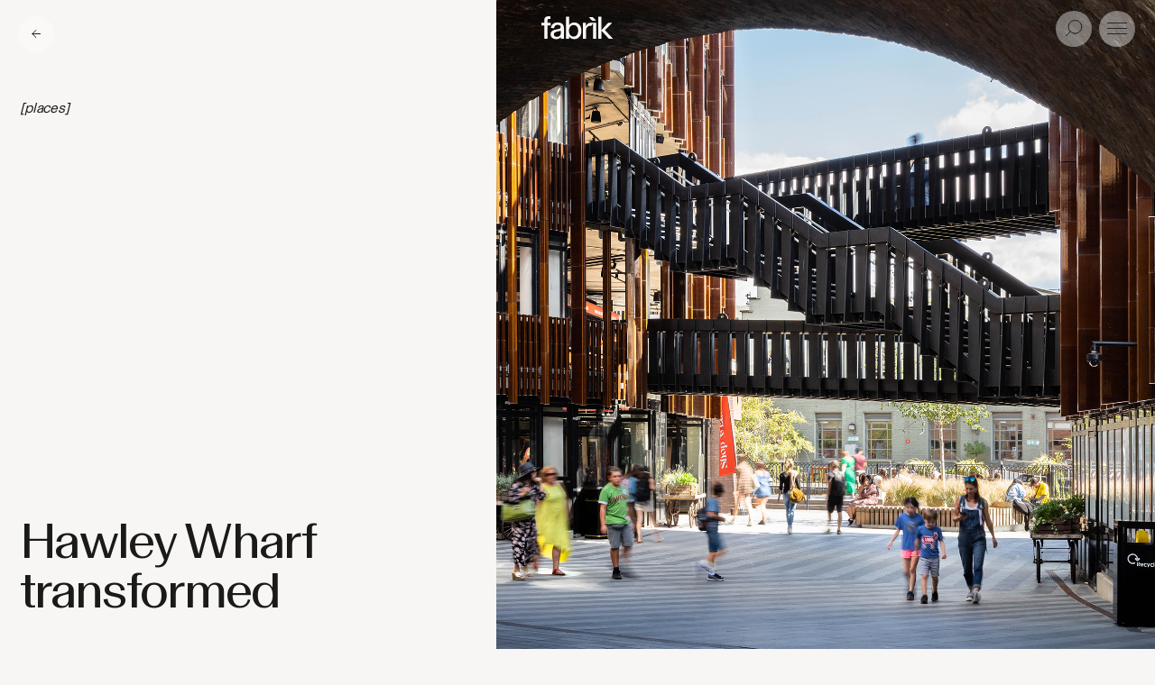

--- FILE ---
content_type: text/html; charset=UTF-8
request_url: https://fabrikuk.com/hawley-wharf-transformed/
body_size: 10102
content:
<!DOCTYPE html>
<!--[if lt IE 7]>      <html class="no-js lt-ie9 lt-ie8 lt-ie7"> <![endif]-->
<!--[if IE 7]>         <html class="no-js lt-ie9 lt-ie8"> <![endif]-->
<!--[if IE 8]>         <html class="no-js lt-ie9"> <![endif]-->
<!--[if gt IE 8]><!-->
<html class="no-js" lang="en">
<!--<![endif]-->

<head>
    
<title>Hawley Wharf transformed | fabrik</title>
<meta name="description" content=" Makers of climate-resilient, sociable places. We comprise landscape architects, landscape planners, urban designers, masterplanners and arboriculturalists." />

<meta charset="utf-8" />
<meta http-equiv="X-UA-Compatible" content="IE=edge,chrome=1">
<meta http-equiv="Content-Type" content="text/html; charset=utf-8" />
<meta name="viewport" content="width=device-width, initial-scale=1, maximum-scale=1, minimum-scale=1, user-scalable=0">

<meta name="referrer" content="always" />
<meta name="keywords" content="fabrik" />
<link rel="canonical" href="https://fabrikuk.com/hawley-wharf-transformed/" />

<!-- Facebook OpenGraph -->
<meta property="og:type" content="website" />
<meta property="og:locale" content="en_gb" />
<meta property="og:url" content="https://fabrikuk.com/hawley-wharf-transformed/" />
<meta property="og:title" content="Hawley Wharf transformed | fabrik" />
<meta property="og:description" content=" Makers of climate-resilient, sociable places. We comprise landscape architects, landscape planners, urban designers, masterplanners and arboriculturalists." />
<meta property="og:image" content="https://fabrikuk.com/wp-content/uploads/2023/07/Hawley-01-1600x898.jpg" />
<meta property="og:image:type" content="image/jpeg" />
<meta property="og:site_name" content="fabrik" />

<!-- Twitter Card -->
<meta name="twitter:card" content="summary_large_image" />
<meta name="twitter:site" content="@fabrik_uk" />
<meta name="twitter:title" content="Hawley Wharf transformed | fabrik" />
<meta name="twitter:description" content=" Makers of climate-resilient, sociable places. We comprise landscape architects, landscape planners, urban designers, masterplanners and arboriculturalists." />
<meta name="twitter:image" content="https://fabrikuk.com/wp-content/uploads/2023/07/Hawley-01-1600x898.jpg" />

<!-- Favicon -->

<!-- Mobile Detect -->


<!-- Global site tag (gtag.js) - Google Analytics -->
<script async src="https://www.googletagmanager.com/gtag/js?id=G-GM8WMVNJGC"></script>
<script>
  window.dataLayer = window.dataLayer || [];
  function gtag(){dataLayer.push(arguments);}
  gtag('js', new Date());

  gtag('config', 'G-GM8WMVNJGC');
</script>

<link rel="apple-touch-icon" sizes="180x180" href="https://fabrikuk.com/apple-touch-icon.png">
<link rel="icon" type="image/png" sizes="32x32" href="https://fabrikuk.com/favicon-32x32.png">
<link rel="icon" type="image/png" sizes="16x16" href="https://fabrikuk.com/favicon-16x16.png">
<link rel="manifest" href="https://fabrikuk.com/site.webmanifest">
<link rel="shortcut icon" href="https://fabrikuk.com/favicon.ico">
<meta name="msapplication-TileColor" content="#f7f6f4">
<meta name="msapplication-config" content="https://fabrikuk.com/browserconfig.xml">
<meta name="theme-color" content="#f7f6f4">
<meta name='robots' content='max-image-preview:large' />
<link rel='dns-prefetch' href='//unpkg.com' />
<style id='wp-img-auto-sizes-contain-inline-css' type='text/css'>
img:is([sizes=auto i],[sizes^="auto," i]){contain-intrinsic-size:3000px 1500px}
/*# sourceURL=wp-img-auto-sizes-contain-inline-css */
</style>
<style id='wp-block-library-inline-css' type='text/css'>
:root{--wp-block-synced-color:#7a00df;--wp-block-synced-color--rgb:122,0,223;--wp-bound-block-color:var(--wp-block-synced-color);--wp-editor-canvas-background:#ddd;--wp-admin-theme-color:#007cba;--wp-admin-theme-color--rgb:0,124,186;--wp-admin-theme-color-darker-10:#006ba1;--wp-admin-theme-color-darker-10--rgb:0,107,160.5;--wp-admin-theme-color-darker-20:#005a87;--wp-admin-theme-color-darker-20--rgb:0,90,135;--wp-admin-border-width-focus:2px}@media (min-resolution:192dpi){:root{--wp-admin-border-width-focus:1.5px}}.wp-element-button{cursor:pointer}:root .has-very-light-gray-background-color{background-color:#eee}:root .has-very-dark-gray-background-color{background-color:#313131}:root .has-very-light-gray-color{color:#eee}:root .has-very-dark-gray-color{color:#313131}:root .has-vivid-green-cyan-to-vivid-cyan-blue-gradient-background{background:linear-gradient(135deg,#00d084,#0693e3)}:root .has-purple-crush-gradient-background{background:linear-gradient(135deg,#34e2e4,#4721fb 50%,#ab1dfe)}:root .has-hazy-dawn-gradient-background{background:linear-gradient(135deg,#faaca8,#dad0ec)}:root .has-subdued-olive-gradient-background{background:linear-gradient(135deg,#fafae1,#67a671)}:root .has-atomic-cream-gradient-background{background:linear-gradient(135deg,#fdd79a,#004a59)}:root .has-nightshade-gradient-background{background:linear-gradient(135deg,#330968,#31cdcf)}:root .has-midnight-gradient-background{background:linear-gradient(135deg,#020381,#2874fc)}:root{--wp--preset--font-size--normal:16px;--wp--preset--font-size--huge:42px}.has-regular-font-size{font-size:1em}.has-larger-font-size{font-size:2.625em}.has-normal-font-size{font-size:var(--wp--preset--font-size--normal)}.has-huge-font-size{font-size:var(--wp--preset--font-size--huge)}.has-text-align-center{text-align:center}.has-text-align-left{text-align:left}.has-text-align-right{text-align:right}.has-fit-text{white-space:nowrap!important}#end-resizable-editor-section{display:none}.aligncenter{clear:both}.items-justified-left{justify-content:flex-start}.items-justified-center{justify-content:center}.items-justified-right{justify-content:flex-end}.items-justified-space-between{justify-content:space-between}.screen-reader-text{border:0;clip-path:inset(50%);height:1px;margin:-1px;overflow:hidden;padding:0;position:absolute;width:1px;word-wrap:normal!important}.screen-reader-text:focus{background-color:#ddd;clip-path:none;color:#444;display:block;font-size:1em;height:auto;left:5px;line-height:normal;padding:15px 23px 14px;text-decoration:none;top:5px;width:auto;z-index:100000}html :where(.has-border-color){border-style:solid}html :where([style*=border-top-color]){border-top-style:solid}html :where([style*=border-right-color]){border-right-style:solid}html :where([style*=border-bottom-color]){border-bottom-style:solid}html :where([style*=border-left-color]){border-left-style:solid}html :where([style*=border-width]){border-style:solid}html :where([style*=border-top-width]){border-top-style:solid}html :where([style*=border-right-width]){border-right-style:solid}html :where([style*=border-bottom-width]){border-bottom-style:solid}html :where([style*=border-left-width]){border-left-style:solid}html :where(img[class*=wp-image-]){height:auto;max-width:100%}:where(figure){margin:0 0 1em}html :where(.is-position-sticky){--wp-admin--admin-bar--position-offset:var(--wp-admin--admin-bar--height,0px)}@media screen and (max-width:600px){html :where(.is-position-sticky){--wp-admin--admin-bar--position-offset:0px}}

/*# sourceURL=wp-block-library-inline-css */
</style><style id='global-styles-inline-css' type='text/css'>
:root{--wp--preset--aspect-ratio--square: 1;--wp--preset--aspect-ratio--4-3: 4/3;--wp--preset--aspect-ratio--3-4: 3/4;--wp--preset--aspect-ratio--3-2: 3/2;--wp--preset--aspect-ratio--2-3: 2/3;--wp--preset--aspect-ratio--16-9: 16/9;--wp--preset--aspect-ratio--9-16: 9/16;--wp--preset--color--black: #000000;--wp--preset--color--cyan-bluish-gray: #abb8c3;--wp--preset--color--white: #ffffff;--wp--preset--color--pale-pink: #f78da7;--wp--preset--color--vivid-red: #cf2e2e;--wp--preset--color--luminous-vivid-orange: #ff6900;--wp--preset--color--luminous-vivid-amber: #fcb900;--wp--preset--color--light-green-cyan: #7bdcb5;--wp--preset--color--vivid-green-cyan: #00d084;--wp--preset--color--pale-cyan-blue: #8ed1fc;--wp--preset--color--vivid-cyan-blue: #0693e3;--wp--preset--color--vivid-purple: #9b51e0;--wp--preset--gradient--vivid-cyan-blue-to-vivid-purple: linear-gradient(135deg,rgb(6,147,227) 0%,rgb(155,81,224) 100%);--wp--preset--gradient--light-green-cyan-to-vivid-green-cyan: linear-gradient(135deg,rgb(122,220,180) 0%,rgb(0,208,130) 100%);--wp--preset--gradient--luminous-vivid-amber-to-luminous-vivid-orange: linear-gradient(135deg,rgb(252,185,0) 0%,rgb(255,105,0) 100%);--wp--preset--gradient--luminous-vivid-orange-to-vivid-red: linear-gradient(135deg,rgb(255,105,0) 0%,rgb(207,46,46) 100%);--wp--preset--gradient--very-light-gray-to-cyan-bluish-gray: linear-gradient(135deg,rgb(238,238,238) 0%,rgb(169,184,195) 100%);--wp--preset--gradient--cool-to-warm-spectrum: linear-gradient(135deg,rgb(74,234,220) 0%,rgb(151,120,209) 20%,rgb(207,42,186) 40%,rgb(238,44,130) 60%,rgb(251,105,98) 80%,rgb(254,248,76) 100%);--wp--preset--gradient--blush-light-purple: linear-gradient(135deg,rgb(255,206,236) 0%,rgb(152,150,240) 100%);--wp--preset--gradient--blush-bordeaux: linear-gradient(135deg,rgb(254,205,165) 0%,rgb(254,45,45) 50%,rgb(107,0,62) 100%);--wp--preset--gradient--luminous-dusk: linear-gradient(135deg,rgb(255,203,112) 0%,rgb(199,81,192) 50%,rgb(65,88,208) 100%);--wp--preset--gradient--pale-ocean: linear-gradient(135deg,rgb(255,245,203) 0%,rgb(182,227,212) 50%,rgb(51,167,181) 100%);--wp--preset--gradient--electric-grass: linear-gradient(135deg,rgb(202,248,128) 0%,rgb(113,206,126) 100%);--wp--preset--gradient--midnight: linear-gradient(135deg,rgb(2,3,129) 0%,rgb(40,116,252) 100%);--wp--preset--font-size--small: 13px;--wp--preset--font-size--medium: 20px;--wp--preset--font-size--large: 36px;--wp--preset--font-size--x-large: 42px;--wp--preset--spacing--20: 0.44rem;--wp--preset--spacing--30: 0.67rem;--wp--preset--spacing--40: 1rem;--wp--preset--spacing--50: 1.5rem;--wp--preset--spacing--60: 2.25rem;--wp--preset--spacing--70: 3.38rem;--wp--preset--spacing--80: 5.06rem;--wp--preset--shadow--natural: 6px 6px 9px rgba(0, 0, 0, 0.2);--wp--preset--shadow--deep: 12px 12px 50px rgba(0, 0, 0, 0.4);--wp--preset--shadow--sharp: 6px 6px 0px rgba(0, 0, 0, 0.2);--wp--preset--shadow--outlined: 6px 6px 0px -3px rgb(255, 255, 255), 6px 6px rgb(0, 0, 0);--wp--preset--shadow--crisp: 6px 6px 0px rgb(0, 0, 0);}:where(.is-layout-flex){gap: 0.5em;}:where(.is-layout-grid){gap: 0.5em;}body .is-layout-flex{display: flex;}.is-layout-flex{flex-wrap: wrap;align-items: center;}.is-layout-flex > :is(*, div){margin: 0;}body .is-layout-grid{display: grid;}.is-layout-grid > :is(*, div){margin: 0;}:where(.wp-block-columns.is-layout-flex){gap: 2em;}:where(.wp-block-columns.is-layout-grid){gap: 2em;}:where(.wp-block-post-template.is-layout-flex){gap: 1.25em;}:where(.wp-block-post-template.is-layout-grid){gap: 1.25em;}.has-black-color{color: var(--wp--preset--color--black) !important;}.has-cyan-bluish-gray-color{color: var(--wp--preset--color--cyan-bluish-gray) !important;}.has-white-color{color: var(--wp--preset--color--white) !important;}.has-pale-pink-color{color: var(--wp--preset--color--pale-pink) !important;}.has-vivid-red-color{color: var(--wp--preset--color--vivid-red) !important;}.has-luminous-vivid-orange-color{color: var(--wp--preset--color--luminous-vivid-orange) !important;}.has-luminous-vivid-amber-color{color: var(--wp--preset--color--luminous-vivid-amber) !important;}.has-light-green-cyan-color{color: var(--wp--preset--color--light-green-cyan) !important;}.has-vivid-green-cyan-color{color: var(--wp--preset--color--vivid-green-cyan) !important;}.has-pale-cyan-blue-color{color: var(--wp--preset--color--pale-cyan-blue) !important;}.has-vivid-cyan-blue-color{color: var(--wp--preset--color--vivid-cyan-blue) !important;}.has-vivid-purple-color{color: var(--wp--preset--color--vivid-purple) !important;}.has-black-background-color{background-color: var(--wp--preset--color--black) !important;}.has-cyan-bluish-gray-background-color{background-color: var(--wp--preset--color--cyan-bluish-gray) !important;}.has-white-background-color{background-color: var(--wp--preset--color--white) !important;}.has-pale-pink-background-color{background-color: var(--wp--preset--color--pale-pink) !important;}.has-vivid-red-background-color{background-color: var(--wp--preset--color--vivid-red) !important;}.has-luminous-vivid-orange-background-color{background-color: var(--wp--preset--color--luminous-vivid-orange) !important;}.has-luminous-vivid-amber-background-color{background-color: var(--wp--preset--color--luminous-vivid-amber) !important;}.has-light-green-cyan-background-color{background-color: var(--wp--preset--color--light-green-cyan) !important;}.has-vivid-green-cyan-background-color{background-color: var(--wp--preset--color--vivid-green-cyan) !important;}.has-pale-cyan-blue-background-color{background-color: var(--wp--preset--color--pale-cyan-blue) !important;}.has-vivid-cyan-blue-background-color{background-color: var(--wp--preset--color--vivid-cyan-blue) !important;}.has-vivid-purple-background-color{background-color: var(--wp--preset--color--vivid-purple) !important;}.has-black-border-color{border-color: var(--wp--preset--color--black) !important;}.has-cyan-bluish-gray-border-color{border-color: var(--wp--preset--color--cyan-bluish-gray) !important;}.has-white-border-color{border-color: var(--wp--preset--color--white) !important;}.has-pale-pink-border-color{border-color: var(--wp--preset--color--pale-pink) !important;}.has-vivid-red-border-color{border-color: var(--wp--preset--color--vivid-red) !important;}.has-luminous-vivid-orange-border-color{border-color: var(--wp--preset--color--luminous-vivid-orange) !important;}.has-luminous-vivid-amber-border-color{border-color: var(--wp--preset--color--luminous-vivid-amber) !important;}.has-light-green-cyan-border-color{border-color: var(--wp--preset--color--light-green-cyan) !important;}.has-vivid-green-cyan-border-color{border-color: var(--wp--preset--color--vivid-green-cyan) !important;}.has-pale-cyan-blue-border-color{border-color: var(--wp--preset--color--pale-cyan-blue) !important;}.has-vivid-cyan-blue-border-color{border-color: var(--wp--preset--color--vivid-cyan-blue) !important;}.has-vivid-purple-border-color{border-color: var(--wp--preset--color--vivid-purple) !important;}.has-vivid-cyan-blue-to-vivid-purple-gradient-background{background: var(--wp--preset--gradient--vivid-cyan-blue-to-vivid-purple) !important;}.has-light-green-cyan-to-vivid-green-cyan-gradient-background{background: var(--wp--preset--gradient--light-green-cyan-to-vivid-green-cyan) !important;}.has-luminous-vivid-amber-to-luminous-vivid-orange-gradient-background{background: var(--wp--preset--gradient--luminous-vivid-amber-to-luminous-vivid-orange) !important;}.has-luminous-vivid-orange-to-vivid-red-gradient-background{background: var(--wp--preset--gradient--luminous-vivid-orange-to-vivid-red) !important;}.has-very-light-gray-to-cyan-bluish-gray-gradient-background{background: var(--wp--preset--gradient--very-light-gray-to-cyan-bluish-gray) !important;}.has-cool-to-warm-spectrum-gradient-background{background: var(--wp--preset--gradient--cool-to-warm-spectrum) !important;}.has-blush-light-purple-gradient-background{background: var(--wp--preset--gradient--blush-light-purple) !important;}.has-blush-bordeaux-gradient-background{background: var(--wp--preset--gradient--blush-bordeaux) !important;}.has-luminous-dusk-gradient-background{background: var(--wp--preset--gradient--luminous-dusk) !important;}.has-pale-ocean-gradient-background{background: var(--wp--preset--gradient--pale-ocean) !important;}.has-electric-grass-gradient-background{background: var(--wp--preset--gradient--electric-grass) !important;}.has-midnight-gradient-background{background: var(--wp--preset--gradient--midnight) !important;}.has-small-font-size{font-size: var(--wp--preset--font-size--small) !important;}.has-medium-font-size{font-size: var(--wp--preset--font-size--medium) !important;}.has-large-font-size{font-size: var(--wp--preset--font-size--large) !important;}.has-x-large-font-size{font-size: var(--wp--preset--font-size--x-large) !important;}
/*# sourceURL=global-styles-inline-css */
</style>

<style id='classic-theme-styles-inline-css' type='text/css'>
/*! This file is auto-generated */
.wp-block-button__link{color:#fff;background-color:#32373c;border-radius:9999px;box-shadow:none;text-decoration:none;padding:calc(.667em + 2px) calc(1.333em + 2px);font-size:1.125em}.wp-block-file__button{background:#32373c;color:#fff;text-decoration:none}
/*# sourceURL=/wp-includes/css/classic-themes.min.css */
</style>
<link rel='stylesheet' id='style-cd054db14a89a21516d7d8fc7e4f09f3-css' href='https://fabrikuk.com/wp-content/themes/fabrik/dist/style-cd054db14a89a21516d7d8fc7e4f09f3.css' type='text/css' media='all' />
<script type="text/javascript" src="https://fabrikuk.com/wp-includes/js/jquery/jquery.min.js?ver=3.7.1" id="jquery-core-js"></script>
<script type="text/javascript" src="https://fabrikuk.com/wp-includes/js/jquery/jquery-migrate.min.js?ver=3.4.1" id="jquery-migrate-js"></script>
<link rel="canonical" href="https://fabrikuk.com/hawley-wharf-transformed/" />

</head>

<body class="single-page js-body" data-page="single-page" data-device="desktop" data-site="https://fabrikuk.com">
    <!--[if lt IE 7]>
        <p class="browsehappy">You are using an <strong>outdated</strong> browser. Please <a href="http://browsehappy.com/">upgrade your browser</a> to improve your experience.</p>
    <![endif]-->

    
<header class="header js-header header--light ">
    <div class="header__inner">
        <div class="header__group">
            <!-- flex spacer -->
        </div>
        <div class="header__group">
                            <a href="https://fabrikuk.com" class="header__site-link">
                    <span class="header__site-logo">
                        <span class="visually-hidden">Fabrik</span>
                        <svg width="80" height="26" viewBox="0 0 80 26" fill="none" xmlns="http://www.w3.org/2000/svg">
<path d="M10.21 7.354H6.676V4.82C6.676 3.427 7.39 2.892 8.746 2.892C9.17685 2.89391 9.60687 2.93002 10.032 3V0.214C9.30261 0.0715862 8.56117 -7.95269e-05 7.818 6.62246e-08C4.891 6.62246e-08 3.177 1.428 3.177 4.32V7.354H0V10.21H3.177V24.99H6.677V10.21H10.21V7.354Z" fill="#1A1B17"/>
<path d="M18.0508 6.92578C13.7308 6.92578 10.7678 9.28178 10.5178 12.9948L14.0878 13.3158C14.0901 12.7997 14.1983 12.2895 14.4056 11.8168C14.6128 11.3442 14.9148 10.919 15.2929 10.5677C15.671 10.2163 16.1171 9.94621 16.6036 9.77406C17.0902 9.60191 17.6069 9.53136 18.1218 9.56678C20.2278 9.56678 21.4058 10.5668 21.4058 11.9588C21.4058 13.4228 20.5138 13.8148 18.7288 14.2078L16.2288 14.7078C12.4448 15.4928 10.1958 16.9568 10.1958 20.2078C10.1958 23.5278 13.1228 25.4198 16.2648 25.4198C17.2744 25.4878 18.2851 25.305 19.2069 24.8877C20.1287 24.4703 20.9329 23.8314 21.5478 23.0278H21.5838V24.9918H24.9378V12.8918C24.9378 9.00078 22.4028 6.92978 18.0478 6.92978L18.0508 6.92578ZM21.5478 18.4968C21.5809 19.0804 21.4897 19.6645 21.2802 20.2103C21.0707 20.756 20.7478 21.2511 20.3327 21.6628C19.9177 22.0745 19.4199 22.3933 18.8724 22.5983C18.3249 22.8033 17.7402 22.8897 17.1568 22.8518C15.1938 22.8518 13.8008 21.7808 13.8008 20.1388C13.8147 19.6238 13.9817 19.1246 14.2806 18.705C14.5795 18.2853 14.9966 17.9643 15.4788 17.7828C16.5498 17.1758 18.3348 16.7118 21.5478 16.1758V18.4968Z" fill="#1A1B17"/>
<path d="M36.4101 6.92622C35.2719 6.89457 34.1448 7.1572 33.1378 7.68872C32.1309 8.22023 31.2781 9.00263 30.6621 9.96022V0.428223H27.1621V24.9892H30.6251V22.3122C31.2267 23.2965 32.0794 24.103 33.0957 24.6489C34.112 25.1947 35.2553 25.4603 36.4081 25.4182C41.1921 25.4182 44.3331 21.6342 44.3331 16.1722C44.3331 10.7102 41.1911 6.92622 36.4081 6.92622H36.4101ZM35.6941 22.5622C32.4101 22.5622 30.5171 19.8132 30.5171 16.1722C30.5171 12.5312 32.4091 9.78222 35.6941 9.78222C39.0501 9.78222 40.7281 12.5312 40.7281 16.1722C40.7281 19.8132 39.0501 22.5622 35.6941 22.5622Z" fill="#1A1B17"/>
<path d="M60.5239 7.34486C60.2389 7.30886 54.9029 7.27386 54.5099 7.27386C53.3831 7.25972 52.2803 7.60032 51.3576 8.24746C50.435 8.8946 49.7393 9.81552 49.3689 10.8799V7.35386H45.9419V24.9899H49.4419V15.8009C49.4419 12.4099 51.4049 10.6249 54.4759 10.6249C54.7514 10.6165 55.0272 10.6285 55.3009 10.6609L57.2339 7.92386V24.9899H60.7339V7.35386H60.5139L60.5239 7.34486Z" fill="#1A1B17"/>
<path d="M70.4898 15.4942L78.3798 7.35522H73.9528L66.3848 15.5692V0.428223H62.8848V24.9902H66.3848V15.8512L74.8098 24.9902H79.3798L70.4898 15.4942Z" fill="#1A1B17"/>
<path d="M59.5322 5.04308C60.1692 5.02208 60.6652 5.00508 60.7122 5.00008L56.9252 0.955078H52.5742C53.6692 2.14008 55.8872 4.53208 56.3582 5.04008L59.5322 5.04308Z" fill="#1A1B17"/>
</svg>
                    </span>
                </a>
                    </div>
        <div class="header__group content-inner header__group--fixed">
            
<div class="menu content-wrapper js-menu">
    <div class="menu__hover-col content-inner js-menu-hover-col">
        <div class="menu__hover-image-container">

                            
                                            <div class="js-menu-image" data-title="fabrik">
                                    <div class="lazy-media menu__hover-image-wrapper lazy-media--cover">
            <img 
            class="lazy-media__el lazyload menu__hover-image" 
            sizes="(min-width: 1200px) 75vw,
                   (min-width: 601px) 75vw,
                   (max-width: 600px) 100vw" 
            data-srcset="https://fabrikuk.com/wp-content/uploads/2023/08/Menu-09.jpg 1316w, https://fabrikuk.com/wp-content/uploads/2023/08/Menu-09-10x10.jpg 10w, https://fabrikuk.com/wp-content/uploads/2023/08/Menu-09-600x600.jpg 600w, https://fabrikuk.com/wp-content/uploads/2023/08/Menu-09-1024x1024.jpg 1024w" 
            src="https://fabrikuk.com/wp-content/uploads/2023/08/Menu-09-10x10.jpg" 
            data-src="https://fabrikuk.com/wp-content/uploads/2023/08/Menu-09.jpg" 
            alt="Hawley Wharf transformed" 
            />
        </div>
                            </div>
                                    </ul>
                            
                                            <div class="js-menu-image" data-title="Places">
                                    <div class="lazy-media menu__hover-image-wrapper lazy-media--cover">
            <img 
            class="lazy-media__el lazyload menu__hover-image" 
            sizes="(min-width: 1200px) 75vw,
                   (min-width: 601px) 75vw,
                   (max-width: 600px) 100vw" 
            data-srcset="https://fabrikuk.com/wp-content/uploads/2023/07/Menu-01-1600x1600.jpg 1600w, https://fabrikuk.com/wp-content/uploads/2023/07/Menu-01-10x10.jpg 10w, https://fabrikuk.com/wp-content/uploads/2023/07/Menu-01-600x600.jpg 600w, https://fabrikuk.com/wp-content/uploads/2023/07/Menu-01-1024x1024.jpg 1024w, https://fabrikuk.com/wp-content/uploads/2023/07/Menu-01-2048x2048.jpg 2048w" 
            src="https://fabrikuk.com/wp-content/uploads/2023/07/Menu-01-10x10.jpg" 
            data-src="https://fabrikuk.com/wp-content/uploads/2023/07/Menu-01-1600x1600.jpg" 
            alt="Hawley Wharf transformed" 
            />
        </div>
                            </div>
                                            <div class="js-menu-image" data-title="Services">
                                    <div class="lazy-media menu__hover-image-wrapper lazy-media--cover">
            <img 
            class="lazy-media__el lazyload menu__hover-image" 
            sizes="(min-width: 1200px) 75vw,
                   (min-width: 601px) 75vw,
                   (max-width: 600px) 100vw" 
            data-srcset="https://fabrikuk.com/wp-content/uploads/2023/07/Menu-02-1600x1600.jpg 1600w, https://fabrikuk.com/wp-content/uploads/2023/07/Menu-02-10x10.jpg 10w, https://fabrikuk.com/wp-content/uploads/2023/07/Menu-02-600x600.jpg 600w, https://fabrikuk.com/wp-content/uploads/2023/07/Menu-02-1024x1024.jpg 1024w, https://fabrikuk.com/wp-content/uploads/2023/07/Menu-02-2048x2048.jpg 2048w" 
            src="https://fabrikuk.com/wp-content/uploads/2023/07/Menu-02-10x10.jpg" 
            data-src="https://fabrikuk.com/wp-content/uploads/2023/07/Menu-02-1600x1600.jpg" 
            alt="Hawley Wharf transformed" 
            />
        </div>
                            </div>
                                            <div class="js-menu-image" data-title="Success">
                                    <div class="lazy-media menu__hover-image-wrapper lazy-media--cover">
            <img 
            class="lazy-media__el lazyload menu__hover-image" 
            sizes="(min-width: 1200px) 75vw,
                   (min-width: 601px) 75vw,
                   (max-width: 600px) 100vw" 
            data-srcset="https://fabrikuk.com/wp-content/uploads/2023/07/Menu-03-1600x1600.jpg 1600w, https://fabrikuk.com/wp-content/uploads/2023/07/Menu-03-10x10.jpg 10w, https://fabrikuk.com/wp-content/uploads/2023/07/Menu-03-600x600.jpg 600w, https://fabrikuk.com/wp-content/uploads/2023/07/Menu-03-1024x1024.jpg 1024w, https://fabrikuk.com/wp-content/uploads/2023/07/Menu-03-2048x2048.jpg 2048w" 
            src="https://fabrikuk.com/wp-content/uploads/2023/07/Menu-03-10x10.jpg" 
            data-src="https://fabrikuk.com/wp-content/uploads/2023/07/Menu-03-1600x1600.jpg" 
            alt="Hawley Wharf transformed" 
            />
        </div>
                            </div>
                                    </ul>
                            
                                            <div class="js-menu-image" data-title="Who we are">
                                    <div class="lazy-media menu__hover-image-wrapper lazy-media--cover">
            <img 
            class="lazy-media__el lazyload menu__hover-image" 
            sizes="(min-width: 1200px) 75vw,
                   (min-width: 601px) 75vw,
                   (max-width: 600px) 100vw" 
            data-srcset="https://fabrikuk.com/wp-content/uploads/2023/07/Menu-06-1600x1600.jpg 1600w, https://fabrikuk.com/wp-content/uploads/2023/07/Menu-06-10x10.jpg 10w, https://fabrikuk.com/wp-content/uploads/2023/07/Menu-06-600x600.jpg 600w, https://fabrikuk.com/wp-content/uploads/2023/07/Menu-06-1024x1024.jpg 1024w, https://fabrikuk.com/wp-content/uploads/2023/07/Menu-06-2048x2048.jpg 2048w" 
            src="https://fabrikuk.com/wp-content/uploads/2023/07/Menu-06-10x10.jpg" 
            data-src="https://fabrikuk.com/wp-content/uploads/2023/07/Menu-06-1600x1600.jpg" 
            alt="Hawley Wharf transformed" 
            />
        </div>
                            </div>
                                            <div class="js-menu-image" data-title="Our team">
                                    <div class="lazy-media menu__hover-image-wrapper lazy-media--cover">
            <img 
            class="lazy-media__el lazyload menu__hover-image" 
            sizes="(min-width: 1200px) 75vw,
                   (min-width: 601px) 75vw,
                   (max-width: 600px) 100vw" 
            data-srcset="https://fabrikuk.com/wp-content/uploads/2023/07/Menu-09-1600x1600.jpg 1600w, https://fabrikuk.com/wp-content/uploads/2023/07/Menu-09-10x10.jpg 10w, https://fabrikuk.com/wp-content/uploads/2023/07/Menu-09-600x600.jpg 600w, https://fabrikuk.com/wp-content/uploads/2023/07/Menu-09-1024x1024.jpg 1024w, https://fabrikuk.com/wp-content/uploads/2023/07/Menu-09-2048x2048.jpg 2048w" 
            src="https://fabrikuk.com/wp-content/uploads/2023/07/Menu-09-10x10.jpg" 
            data-src="https://fabrikuk.com/wp-content/uploads/2023/07/Menu-09-1600x1600.jpg" 
            alt="Hawley Wharf transformed" 
            />
        </div>
                            </div>
                                            <div class="js-menu-image" data-title="Join us">
                                    <div class="lazy-media menu__hover-image-wrapper lazy-media--cover">
            <img 
            class="lazy-media__el lazyload menu__hover-image" 
            sizes="(min-width: 1200px) 75vw,
                   (min-width: 601px) 75vw,
                   (max-width: 600px) 100vw" 
            data-srcset="https://fabrikuk.com/wp-content/uploads/2023/07/Menu-05-1600x1600.jpg 1600w, https://fabrikuk.com/wp-content/uploads/2023/07/Menu-05-10x10.jpg 10w, https://fabrikuk.com/wp-content/uploads/2023/07/Menu-05-600x600.jpg 600w, https://fabrikuk.com/wp-content/uploads/2023/07/Menu-05-1024x1024.jpg 1024w, https://fabrikuk.com/wp-content/uploads/2023/07/Menu-05-2048x2048.jpg 2048w" 
            src="https://fabrikuk.com/wp-content/uploads/2023/07/Menu-05-10x10.jpg" 
            data-src="https://fabrikuk.com/wp-content/uploads/2023/07/Menu-05-1600x1600.jpg" 
            alt="Hawley Wharf transformed" 
            />
        </div>
                            </div>
                                            <div class="js-menu-image" data-title="Get in touch">
                                    <div class="lazy-media menu__hover-image-wrapper lazy-media--cover">
            <img 
            class="lazy-media__el lazyload menu__hover-image" 
            sizes="(min-width: 1200px) 75vw,
                   (min-width: 601px) 75vw,
                   (max-width: 600px) 100vw" 
            data-srcset="https://fabrikuk.com/wp-content/uploads/2023/07/Menu-04-1600x1600.jpg 1600w, https://fabrikuk.com/wp-content/uploads/2023/07/Menu-04-10x10.jpg 10w, https://fabrikuk.com/wp-content/uploads/2023/07/Menu-04-600x600.jpg 600w, https://fabrikuk.com/wp-content/uploads/2023/07/Menu-04-1024x1024.jpg 1024w, https://fabrikuk.com/wp-content/uploads/2023/07/Menu-04-2048x2048.jpg 2048w" 
            src="https://fabrikuk.com/wp-content/uploads/2023/07/Menu-04-10x10.jpg" 
            data-src="https://fabrikuk.com/wp-content/uploads/2023/07/Menu-04-1600x1600.jpg" 
            alt="Hawley Wharf transformed" 
            />
        </div>
                            </div>
                                    </ul>
                            
                                            <div class="js-menu-image" data-title="Our values">
                                    <div class="lazy-media menu__hover-image-wrapper lazy-media--cover">
            <img 
            class="lazy-media__el lazyload menu__hover-image" 
            sizes="(min-width: 1200px) 75vw,
                   (min-width: 601px) 75vw,
                   (max-width: 600px) 100vw" 
            data-srcset="https://fabrikuk.com/wp-content/uploads/2023/08/Menu-07.jpg 1316w, https://fabrikuk.com/wp-content/uploads/2023/08/Menu-07-10x10.jpg 10w, https://fabrikuk.com/wp-content/uploads/2023/08/Menu-07-600x600.jpg 600w, https://fabrikuk.com/wp-content/uploads/2023/08/Menu-07-1024x1024.jpg 1024w" 
            src="https://fabrikuk.com/wp-content/uploads/2023/08/Menu-07-10x10.jpg" 
            data-src="https://fabrikuk.com/wp-content/uploads/2023/08/Menu-07.jpg" 
            alt="Hawley Wharf transformed" 
            />
        </div>
                            </div>
                                            <div class="js-menu-image" data-title="Common ground ">
                                    <div class="lazy-media menu__hover-image-wrapper lazy-media--cover">
            <img 
            class="lazy-media__el lazyload menu__hover-image" 
            sizes="(min-width: 1200px) 75vw,
                   (min-width: 601px) 75vw,
                   (max-width: 600px) 100vw" 
            data-srcset="https://fabrikuk.com/wp-content/uploads/2023/07/Menu-08-1600x1600.jpg 1600w, https://fabrikuk.com/wp-content/uploads/2023/07/Menu-08-10x10.jpg 10w, https://fabrikuk.com/wp-content/uploads/2023/07/Menu-08-600x600.jpg 600w, https://fabrikuk.com/wp-content/uploads/2023/07/Menu-08-1024x1024.jpg 1024w, https://fabrikuk.com/wp-content/uploads/2023/07/Menu-08-2048x2048.jpg 2048w" 
            src="https://fabrikuk.com/wp-content/uploads/2023/07/Menu-08-10x10.jpg" 
            data-src="https://fabrikuk.com/wp-content/uploads/2023/07/Menu-08-1600x1600.jpg" 
            alt="Hawley Wharf transformed" 
            />
        </div>
                            </div>
                                    </ul>
                        
        </div>
        <div class="js-menu-hover-text menu__hover-subtitle">
            <span><em>[i]</em></span>
            <span class="js-menu-text-space"></span>
        </div>
    </div>
    <nav class="menu__nav content-inner">
                    <ul class="menu__nav-group">
                <span class="menu__nav-title">[home]</span>
                                    <li class="menu__nav-item"><a href="https://fabrikuk.com/" class="js-menu-hover" data-subtitle="Makers of climate-resilient, sociable places" data-title="fabrik">fabrik                    <span class="menu__nav-item-arrow"><svg width="32" height="29" viewBox="0 0 32 29" fill="none" xmlns="http://www.w3.org/2000/svg">
    <path d="M17.001 0.759766L30.927 14.6848L17.127 28.4848" stroke="#2B2B2B" stroke-linecap="round"/>
    <path d="M0.76001 14.6206H30.926" stroke="#2B2B2B" stroke-linecap="round"/>
</svg></span>
                </a></li>
                            </ul>
                    <ul class="menu__nav-group">
                <span class="menu__nav-title">[making]</span>
                                    <li class="menu__nav-item"><a href="https://fabrikuk.com/places/" class="js-menu-hover" data-subtitle="Creating enduring memories with remarkable design" data-title="Places">Places                    <span class="menu__nav-item-arrow"><svg width="32" height="29" viewBox="0 0 32 29" fill="none" xmlns="http://www.w3.org/2000/svg">
    <path d="M17.001 0.759766L30.927 14.6848L17.127 28.4848" stroke="#2B2B2B" stroke-linecap="round"/>
    <path d="M0.76001 14.6206H30.926" stroke="#2B2B2B" stroke-linecap="round"/>
</svg></span>
                </a></li>
                                    <li class="menu__nav-item"><a href="https://fabrikuk.com/services/" class="js-menu-hover" data-subtitle="Our environments provide the setting for childhoods, holidays, friendships and many joyful life events" data-title="Services">Services                    <span class="menu__nav-item-arrow"><svg width="32" height="29" viewBox="0 0 32 29" fill="none" xmlns="http://www.w3.org/2000/svg">
    <path d="M17.001 0.759766L30.927 14.6848L17.127 28.4848" stroke="#2B2B2B" stroke-linecap="round"/>
    <path d="M0.76001 14.6206H30.926" stroke="#2B2B2B" stroke-linecap="round"/>
</svg></span>
                </a></li>
                                    <li class="menu__nav-item"><a href="https://fabrikuk.com/success/" class="js-menu-hover" data-subtitle="What others say about us" data-title="Success">Success                    <span class="menu__nav-item-arrow"><svg width="32" height="29" viewBox="0 0 32 29" fill="none" xmlns="http://www.w3.org/2000/svg">
    <path d="M17.001 0.759766L30.927 14.6848L17.127 28.4848" stroke="#2B2B2B" stroke-linecap="round"/>
    <path d="M0.76001 14.6206H30.926" stroke="#2B2B2B" stroke-linecap="round"/>
</svg></span>
                </a></li>
                            </ul>
                    <ul class="menu__nav-group">
                <span class="menu__nav-title">[connecting]</span>
                                    <li class="menu__nav-item"><a href="https://fabrikuk.com/who-we-are/" class="js-menu-hover" data-subtitle="Together, we create the places that people inhabit and move through" data-title="Who we are">Who we are                    <span class="menu__nav-item-arrow"><svg width="32" height="29" viewBox="0 0 32 29" fill="none" xmlns="http://www.w3.org/2000/svg">
    <path d="M17.001 0.759766L30.927 14.6848L17.127 28.4848" stroke="#2B2B2B" stroke-linecap="round"/>
    <path d="M0.76001 14.6206H30.926" stroke="#2B2B2B" stroke-linecap="round"/>
</svg></span>
                </a></li>
                                    <li class="menu__nav-item"><a href="https://fabrikuk.com/our-team/" class="js-menu-hover" data-subtitle="Our people are our greatest asset" data-title="Our team">Our team                    <span class="menu__nav-item-arrow"><svg width="32" height="29" viewBox="0 0 32 29" fill="none" xmlns="http://www.w3.org/2000/svg">
    <path d="M17.001 0.759766L30.927 14.6848L17.127 28.4848" stroke="#2B2B2B" stroke-linecap="round"/>
    <path d="M0.76001 14.6206H30.926" stroke="#2B2B2B" stroke-linecap="round"/>
</svg></span>
                </a></li>
                                    <li class="menu__nav-item"><a href="https://fabrikuk.com/careers/" class="js-menu-hover" data-subtitle="Join our team" data-title="Join us">Join us                    <span class="menu__nav-item-arrow"><svg width="32" height="29" viewBox="0 0 32 29" fill="none" xmlns="http://www.w3.org/2000/svg">
    <path d="M17.001 0.759766L30.927 14.6848L17.127 28.4848" stroke="#2B2B2B" stroke-linecap="round"/>
    <path d="M0.76001 14.6206H30.926" stroke="#2B2B2B" stroke-linecap="round"/>
</svg></span>
                </a></li>
                                    <li class="menu__nav-item"><a href="https://fabrikuk.com/contact/" class="js-menu-hover" data-subtitle="We’d love to hear from you" data-title="Get in touch">Get in touch                    <span class="menu__nav-item-arrow"><svg width="32" height="29" viewBox="0 0 32 29" fill="none" xmlns="http://www.w3.org/2000/svg">
    <path d="M17.001 0.759766L30.927 14.6848L17.127 28.4848" stroke="#2B2B2B" stroke-linecap="round"/>
    <path d="M0.76001 14.6206H30.926" stroke="#2B2B2B" stroke-linecap="round"/>
</svg></span>
                </a></li>
                            </ul>
                    <ul class="menu__nav-group">
                <span class="menu__nav-title">[thinking]</span>
                                    <li class="menu__nav-item"><a href="https://fabrikuk.com/enduring-values/" class="js-menu-hover" data-subtitle="The voice of fabrik" data-title="Our values">Our values                    <span class="menu__nav-item-arrow"><svg width="32" height="29" viewBox="0 0 32 29" fill="none" xmlns="http://www.w3.org/2000/svg">
    <path d="M17.001 0.759766L30.927 14.6848L17.127 28.4848" stroke="#2B2B2B" stroke-linecap="round"/>
    <path d="M0.76001 14.6206H30.926" stroke="#2B2B2B" stroke-linecap="round"/>
</svg></span>
                </a></li>
                                    <li class="menu__nav-item"><a href="https://fabrikuk.com/sharing-listening/" class="js-menu-hover" data-subtitle="Our collective platform for listening and sharing ideas" data-title="Common ground ">Common ground                     <span class="menu__nav-item-arrow"><svg width="32" height="29" viewBox="0 0 32 29" fill="none" xmlns="http://www.w3.org/2000/svg">
    <path d="M17.001 0.759766L30.927 14.6848L17.127 28.4848" stroke="#2B2B2B" stroke-linecap="round"/>
    <path d="M0.76001 14.6206H30.926" stroke="#2B2B2B" stroke-linecap="round"/>
</svg></span>
                </a></li>
                            </ul>
                    
    </nav>
</div><!-- /end .menu-->  

<div class="search content-wrapper js-search-overlay js-full-height">

    <!-- INITIAL STATE -->
    
    <div class="search__col search__col--form content-inner">

        <span class="search__tag">[search]</span>

        <div class="search__form">
            <form action="https://fabrikuk.com/wp-admin/admin-ajax.php" id="searchForm" class="search__form js-search-form">
                <input type="text" name="s" placeholder="Enter your search here" class="search__input js-search-input">
                <input type="submit" value="" class="search__submit">
            </form>
        </div>
        <div class="search__spacer"></div>
    </div>

    <div class="search__col search__col--results js-search-wrapper">
        <div class="search__loader js-search-loader">
            Searching...
        </div>

        <div class="search__results js-search-results"></div>
    </div>

    <div class="search__col js-search-placeholder">
        <div class="search__spacer"></div>

        
                    <div class="search__suggestions">
                <div class="search__suggestions-carousel">
                    <div class="search__suggestions-button-col content-inner">
                        <button class="search__suggestions-button js-suggestion-carousel-button" data-count="5">
                            <span class="js-suggestions-active-slide">1</span>/5                            <svg width="11" height="10" fill="none" xmlns="http://www.w3.org/2000/svg"><path d="m6 1 4 4-4 4M1 5h9" stroke="#000" stroke-linecap="round"/></svg>                        </button>
                    </div>
                    <div class="search__suggestions-text-col content-inner">
                        <h4 class="search__suggestions-title">Popular search /</h4>
                        <div class="js-suggestions-carousel">
                                                            
                                <button class="search__suggestion js-suggestions-text">Contact</button>
                                                            
                                <button class="search__suggestion js-suggestions-text">Jobs</button>
                                                            
                                <button class="search__suggestion js-suggestions-text">Places</button>
                                                            
                                <button class="search__suggestion js-suggestions-text">Services</button>
                                                            
                                <button class="search__suggestion js-suggestions-text">Team</button>
                                                            
                                <button class="search__suggestion js-suggestions-text">Contact</button>
                                                            
                                <button class="search__suggestion js-suggestions-text">Jobs</button>
                                                            
                                <button class="search__suggestion js-suggestions-text">Places</button>
                                                            
                                <button class="search__suggestion js-suggestions-text">Services</button>
                                                            
                                <button class="search__suggestion js-suggestions-text">Team</button>
                                                    </div>
                    </div>
                </div>
            </div>
        
    </div>

</div>            <button id="searchButton" class="header__search-button js-search-button">
                <span class="visually-hidden">Search</span>
                <svg width="19" height="19" viewBox="0 0 19 19" fill="none" xmlns="http://www.w3.org/2000/svg">
<path d="M0.555176 17.7374L5.07918 13.2134" stroke="#1A1B17" stroke-linecap="round"/>
<path d="M10.43 15.1692C14.4656 15.1692 17.737 11.8977 17.737 7.86218C17.737 3.82663 14.4656 0.555176 10.43 0.555176C6.3945 0.555176 3.12305 3.82663 3.12305 7.86218C3.12305 11.8977 6.3945 15.1692 10.43 15.1692Z" stroke="#1A1B17" stroke-linecap="round"/>
</svg>
                <svg width="16" height="16" viewBox="0 0 16 16" fill="none" xmlns="http://www.w3.org/2000/svg">
<g clip-path="url(#clip0_115_6)">
<path d="M0.707642 0.70752L14.7465 14.7464" stroke="#1A1B17" stroke-linecap="round"/>
<path d="M14.7465 0.707764L0.707623 14.7467" stroke="#1A1B17" stroke-linecap="round"/>
</g>
<defs>
<clipPath id="clip0_115_6">
<rect width="15.453" height="15.453" fill="white"/>
</clipPath>
</defs>
</svg>
            </button>
            <button id="menuButton" class="menu-button js-menu-button">
    <span class="visually-hidden">Menu</span>
    <span id="x" class="x js-x"></span>
    <span id="y" class="y js-y"></span>
    <span id="z" class="z js-z"></span>
</button>        </div>
    </div>
</header>
<main>
<div class="news-hero">
    <div class="news-hero__content content-wrapper">
        <div class="content-inner">
            <a href="https://fabrikuk.com/sharing-listening" class="news-hero__back hidden-mobile">
                <svg width="11" height="10" viewBox="0 0 11 10" fill="none" xmlns="http://www.w3.org/2000/svg">
<path d="M4.88251 8.56543L0.871508 4.54943L4.84551 0.571429" stroke="#1A1B17" stroke-linecap="round"/>
<path d="M9.56549 4.56836L0.86649 4.56836" stroke="#1A1B17" stroke-linecap="round"/>
</svg>
            </a>


                            <span class="news-hero__sharing"> [places]</span>
            

            <!--  -->

            <h1 class="news-hero__title">
                Hawley Wharf transformed            </h1>

            


        </div>
    </div>

            <div class="news-hero__image-wrapper">
            
        <img class="hero-image js-hero-image news-hero__image" src="https://fabrikuk.com/wp-content/uploads/2023/07/Hawley-01.jpg" alt="Hawley Wharf transformed" />

            </div>
    </div>
<div class="flexi-block content-wrapper">
    <div class="flexi-text-content">
                <div class="flexi-text-content__col">
            <div class="flexi-text-content__text rich-text content-inner">
                <p>Our award winning scheme with <a href="https://www.ahmm.co.uk/">Allford Hall Monaghan Morris Architects</a> at <a href="https://www.camdenmarket.com/journal/camden-market-hawley-wharf">Hawley Wharf</a> transforms a neglected site in the heart of Camden into a vibrant new destination, enhancing the area’s identity and creating a vibrant new quarter for the benefit of the local community, users and visitors alike.</p>
            </div>
            
        </div>
    </div>
</div>
    <div class="flexi-block content-wrapper">

                    <div class="content-inner">
                <hr class="flex-images-video__divider" />
            </div>
        
        <div class="flex-images-video flex-images-video--single">

                            
                    <div class="flex-images-video__container content-inner">
                                <div class="lazy-media flex-images-video__wrapper lazy-media--native">
            <img 
            class="lazy-media__el lazyload flex-images-video__img" 
            sizes="(min-width: 1200px) 100vw,
                   (min-width: 601px) 100vw,
                   (max-width: 600px) 100vw" 
            data-srcset="https://fabrikuk.com/wp-content/uploads/2023/07/Hawley-02-1600x898.jpg 1600w, https://fabrikuk.com/wp-content/uploads/2023/07/Hawley-02-10x6.jpg 10w, https://fabrikuk.com/wp-content/uploads/2023/07/Hawley-02-600x337.jpg 600w, https://fabrikuk.com/wp-content/uploads/2023/07/Hawley-02-1024x574.jpg 1024w, https://fabrikuk.com/wp-content/uploads/2023/07/Hawley-02-2048x1149.jpg 2048w" 
            src="https://fabrikuk.com/wp-content/uploads/2023/07/Hawley-02-10x6.jpg" 
            data-src="https://fabrikuk.com/wp-content/uploads/2023/07/Hawley-02-1600x898.jpg" 
            alt="Hawley Wharf transformed" 
            />
        </div>
    
                                                    <p class="flex-images-video__caption">
                                <span class="flex-images-video__caption_title"></span>
                                © Chris Hopkinson                            </p>
                        
                    </div>
                                    </div>
    </div>

<div class="flexi-block content-wrapper">
    <div class="flexi-text-content">
                <div class="flexi-text-content__col">
            <div class="flexi-text-content__text rich-text content-inner">
                <p>Three major new public spaces are set amongst the existing railway viaducts, two refurbished buildings and eight new ones. Several new pedestrian routes reconnect the site with its neighbourhood, balancing the needs of both residents and visitors.</p>
<p>&nbsp;</p>
<p>Main image © Chris Hopkinson</p>
            </div>
            
        </div>
    </div>
</div>
    <div class="flexi-block content-wrapper">

                    <div class="content-inner">
                <hr class="flex-images-video__divider" />
            </div>
        
        <div class="flex-images-video flex-images-video--single">

                            
                    <div class="flex-images-video__container content-inner">
                                <div class="lazy-media flex-images-video__wrapper lazy-media--native">
            <img 
            class="lazy-media__el lazyload flex-images-video__img" 
            sizes="(min-width: 1200px) 100vw,
                   (min-width: 601px) 100vw,
                   (max-width: 600px) 100vw" 
            data-srcset="https://fabrikuk.com/wp-content/uploads/2023/07/Hawley-03-1600x898.jpg 1600w, https://fabrikuk.com/wp-content/uploads/2023/07/Hawley-03-10x6.jpg 10w, https://fabrikuk.com/wp-content/uploads/2023/07/Hawley-03-600x337.jpg 600w, https://fabrikuk.com/wp-content/uploads/2023/07/Hawley-03-1024x574.jpg 1024w, https://fabrikuk.com/wp-content/uploads/2023/07/Hawley-03-2048x1149.jpg 2048w" 
            src="https://fabrikuk.com/wp-content/uploads/2023/07/Hawley-03-10x6.jpg" 
            data-src="https://fabrikuk.com/wp-content/uploads/2023/07/Hawley-03-1600x898.jpg" 
            alt="Hawley Wharf transformed" 
            />
        </div>
    
                                                    <p class="flex-images-video__caption">
                                <span class="flex-images-video__caption_title"></span>
                                © Chris Hopkinson                            </p>
                        
                    </div>
                                    </div>
    </div>
    <section class="signpost signpost--green content-wrapper">
        <a href="https://fabrikuk.com/world-landscape-architecture-month/" class="signpost__anchor">

            <div class="signpost__col content-inner">
                
                <span class="signpost__tag">[common ground]</span>
                
                                    <div class="signpost__image">
                                <div class="lazy-media signpost__img-wrapper lazy-media--cover">
            <img 
            class="lazy-media__el lazyload signpost__img" 
            sizes="(min-width: 1200px) 33vw,
                   (min-width: 601px) 50vw,
                   (max-width: 600px) 100vw" 
            data-srcset="https://fabrikuk.com/wp-content/uploads/2023/05/Places-WhitehillBordon-8-1600x463.jpg 1600w, https://fabrikuk.com/wp-content/uploads/2023/05/Places-WhitehillBordon-8-10x3.jpg 10w, https://fabrikuk.com/wp-content/uploads/2023/05/Places-WhitehillBordon-8-600x174.jpg 600w, https://fabrikuk.com/wp-content/uploads/2023/05/Places-WhitehillBordon-8-1024x296.jpg 1024w, https://fabrikuk.com/wp-content/uploads/2023/05/Places-WhitehillBordon-8-2048x593.jpg 2048w" 
            src="https://fabrikuk.com/wp-content/uploads/2023/05/Places-WhitehillBordon-8-10x3.jpg" 
            data-src="https://fabrikuk.com/wp-content/uploads/2023/05/Places-WhitehillBordon-8-1600x463.jpg" 
            alt="Hawley Wharf transformed" 
            />
        </div>
                        </div>
                            </div>

            <div class="signpost__col content-inner">
                <span class="signpost__strapline">
                    next article
                </span>

                <div class="signpost__news-info">
                    <h4 class="signpost__title signpost__title--news">
                        World Landscape Architecture Month                    </h4>

                                    </div>

                <div class="signpost__arrow">
                    <svg width="32" height="29" viewBox="0 0 32 29" fill="none" xmlns="http://www.w3.org/2000/svg">
    <path d="M17.001 0.759766L30.927 14.6848L17.127 28.4848" stroke="#2B2B2B" stroke-linecap="round"/>
    <path d="M0.76001 14.6206H30.926" stroke="#2B2B2B" stroke-linecap="round"/>
</svg>                </div>
            </div>

        </a>
    </section>
</main>


<footer class="site-footer content-wrapper">
                <div class="site-footer__section site-footer__section--address content-inner">
                                    <b>Alton</b><br />
                                                    <a href="tel:01420 593 250">01420 593 250</a><br />
                                                    <a href="mailto:alton@fabrikuk.com">alton@fabrikuk.com</a><br />
                                                    Lenten House, 16 Lenten Street, Alton, GU34 1HG                            </div>
                    <div class="site-footer__section site-footer__section--address content-inner">
                                    <b>London </b><br />
                                                    <a href="tel:020 7620 1453 ">020 7620 1453 </a><br />
                                                    <a href="mailto:london@fabrikuk.com">london@fabrikuk.com</a><br />
                                                    First Floor Studio, The Old School, 4 Exton Street, London SE1 8UE                             </div>
                

    <div class="site-footer__section">

                    <ul class="site-footer__menu content-inner">

                                   <li>
                        <a href="https://www.instagram.com/fabrik_uk" target="_blank" rel="noopener">Instagram</a>
                    </li>
                
                <!--  -->

                
                                    <li>
                        <a href="https://www.linkedin.com/company/fabrikuk" target="_blank" rel="noopener">LinkedIn</a>
                    </li>
                            </ul>
        
    </div>

    <div class="site-footer__section site-footer__section--copyright content-inner">
                    <ul class="site-footer__menu ">
                <li><a href="https://fabrikuk.com/careers/">Careers</a></li><li><a href="https://fabrikuk.com/privacy-policy/">Privacy</a></li>                <li><a href="https://rabbithole.co.uk" target="_blank">Site by Rabbithole&reg;</a></li> 
            </ul>
        
                    <div class="site-footer__copyright">
                © fabrik, 2026            </div>
            </div>
</footer>
<script type="speculationrules">
{"prefetch":[{"source":"document","where":{"and":[{"href_matches":"/*"},{"not":{"href_matches":["/wp-*.php","/wp-admin/*","/wp-content/uploads/*","/wp-content/*","/wp-content/plugins/*","/wp-content/themes/fabrik/*","/*\\?(.+)"]}},{"not":{"selector_matches":"a[rel~=\"nofollow\"]"}},{"not":{"selector_matches":".no-prefetch, .no-prefetch a"}}]},"eagerness":"conservative"}]}
</script>
<script type="text/javascript" src="https://unpkg.com/lazysizes@5.3.2/lazysizes.min.js?ver=6.9" id="lazysizes-js"></script>
<script type="text/javascript" src="https://unpkg.com/lazysizes@5.3.2/plugins/unveilhooks/ls.unveilhooks.min.js?ver=6.9" id="lazysizesunveilhooks-js"></script>
<script type="text/javascript" src="https://fabrikuk.com/wp-includes/js/imagesloaded.min.js?ver=5.0.0" id="imagesloaded-js"></script>
<script type="text/javascript" src="https://fabrikuk.com/wp-content/themes/fabrik/dist/main-9c7cf9a97928a09061d781e00135866f.js" id="main-9c7cf9a97928a09061d781e00135866f-js"></script>

</body>

</html><!--
Performance optimized by Redis Object Cache. Learn more: https://wprediscache.com

Retrieved 1195 objects (206 KB) from Redis using Predis (v2.4.0).
-->

<!-- Dynamic page generated in 0.127 seconds. -->
<!-- Cached page generated by WP-Super-Cache on 2026-01-16 21:07:19 -->

<!-- Compression = gzip -->

--- FILE ---
content_type: text/css
request_url: https://fabrikuk.com/wp-content/themes/fabrik/dist/style-cd054db14a89a21516d7d8fc7e4f09f3.css
body_size: 15816
content:
@charset "UTF-8";.splitting .char,.splitting .word{display:inline-block}.splitting .char{position:relative}.splitting .char::after,.splitting .char::before{content:attr(data-char);position:absolute;top:0;left:0;visibility:hidden;transition:inherit;user-select:none}.splitting{--word-center:calc((var(--word-total) - 1) / 2);--char-center:calc((var(--char-total) - 1) / 2);--line-center:calc((var(--line-total) - 1) / 2)}.splitting .word{--word-percent:calc(var(--word-index) / var(--word-total));--line-percent:calc(var(--line-index) / var(--line-total))}.splitting .char{--char-percent:calc(var(--char-index) / var(--char-total));--char-offset:calc(var(--char-index) - var(--char-center));--distance:calc(
     (var(--char-offset) * var(--char-offset)) / var(--char-center)
  );--distance-sine:calc(var(--char-offset) / var(--char-center));--distance-percent:calc((var(--distance) / var(--char-center)))}.splitting.cells img{width:100%;display:block}@supports (display:grid){.splitting.cells{position:relative;overflow:hidden;background-size:cover;visibility:hidden}.splitting .cell-grid{background:inherit;position:absolute;top:0;left:0;width:100%;height:100%;display:grid;grid-template:repeat(var(--row-total),1fr)/repeat(var(--col-total),1fr)}.splitting .cell{background:inherit;position:relative;overflow:hidden}.splitting .cell-inner{background:inherit;position:absolute;visibility:visible;width:calc(100%*var(--col-total));height:calc(100%*var(--row-total));left:calc(-100%*var(--col-index));top:calc(-100%*var(--row-index))}.splitting .cell{--center-x:calc((var(--col-total) - 1) / 2);--center-y:calc((var(--row-total) - 1) / 2);--offset-x:calc(var(--col-index) - var(--center-x));--offset-y:calc(var(--row-index) - var(--center-y));--distance-x:calc( (var(--offset-x) * var(--offset-x)) / var(--center-x) );--distance-y:calc( (var(--offset-y) * var(--offset-y)) / var(--center-y) )}}
/*! Flickity v3.0.0
https://flickity.metafizzy.co
---------------------------------------------- */
.flickity-enabled{position:relative}.flickity-enabled:focus{outline:0}.flickity-viewport{overflow:hidden;position:relative;height:100%;touch-action:pan-y}.flickity-slider{width:100%;height:100%}.flickity-rtl .flickity-slider{left:unset;right:0}.flickity-enabled.is-draggable{-webkit-tap-highlight-color:transparent;user-select:none}.flickity-enabled.is-draggable .flickity-viewport{cursor:move;cursor:grab}.flickity-enabled.is-draggable .flickity-viewport.is-pointer-down{cursor:grabbing}.flickity-cell,.flickity-slider{position:absolute;left:0}.flickity-rtl .flickity-cell{left:unset;right:0}.flickity-button{position:absolute;background:hsl(0 0% 100%/75%);border:0;color:#333}.flickity-button:hover{background:#fff;cursor:pointer}.flickity-button:focus{outline:0;box-shadow:0 0 0 5px #19f}.flickity-button:active{opacity:.6}.flickity-button:disabled{opacity:.3;cursor:auto;pointer-events:none}.flickity-button-icon{fill:currentColor}.flickity-prev-next-button{top:50%;width:44px;height:44px;border-radius:50%;transform:translateY(-50%)}.flickity-prev-next-button.previous{left:10px}.flickity-prev-next-button.next{right:10px}.flickity-rtl .flickity-prev-next-button.previous{left:auto;right:10px}.flickity-rtl .flickity-prev-next-button.next{right:auto;left:10px}.flickity-prev-next-button .flickity-button-icon{position:absolute;left:20%;top:20%;width:60%;height:60%}.flickity-page-dots{position:absolute;width:100%;bottom:-25px;text-align:center;display:flex;justify-content:center;flex-wrap:wrap}.flickity-rtl .flickity-page-dots{direction:rtl}.flickity-page-dot{display:block;width:10px;height:10px;padding:0;margin:0 8px;background:hsl(0 0% 20%/25%);border-radius:50%;cursor:pointer;appearance:none;border:0;text-indent:-9999px;overflow:hidden}.flickity-rtl .flickity-page-dot{text-indent:9999px}.flickity-page-dot:focus{outline:0;box-shadow:0 0 0 5px #19f}.flickity-page-dot.is-selected{background:hsl(0 0% 20%/100%)}:root{--black:#1A1B17;--white:#F7F6F4;--off-white:#F7F6F4;--light-grey:#E8E6E4;--dark-grey:#262626;--mid-grey:#393939;--text-grey:#807f7e;--red:#EF5300;--blue:#9FCEEE;--stone:#B9ACA2;--yellow:#F4D657;--green:#40524C;--c-lightest:var(--white);--c-darkest:var(--black);--c-placeholder:var(--light-grey);--c-primary:var(--red);--c-secondary:var(--blue);--c-tertiary:var(--blue);--c-font-dark:var(--dark-grey);--c-font-light:var(--off-white);--c-link:var(--black);--c-bg-light:var(--off-white);--c-bg-dark:var(--dark-grey);--f-primary:"BaselGrotesk", sans-serif;--f-secondary:"BaselClassic", sans-serif;--f-italic:"BaselClassic-Italic", sans-serif;--level10:10000;--level9:9000;--level8:8000;--level7:7000;--level6:6000;--level5:5000;--level4:4000;--level3:3000;--level2:2000;--level1:1000;--padding:1rem;--col-pd-wrapper:1.6rem;--col-pd-inner:0.4rem;--section-mb-sm:var(--padding);--section-mb-md:calc(var(--padding) * 2);--section-mb-lg:calc(var(--padding) * 5);--section-mb-xl:calc(var(--padding) * 10);--border-radius:.6rem}@font-face{font-family:"BaselGrotesk";src:local("Basel Grotesk Regular"),local("BaselGrotesk-Regular"),url(../fonts/BaselGrotesk-Regular.woff2) format("woff2"),url(../fonts/BaselGrotesk-Regular.woff) format("woff");font-weight:400;font-style:normal;font-display:swap}@font-face{font-family:"BaselGrotesk";src:local("Basel Grotesk Medium"),local("BaselGrotesk-Medium"),url(../fonts/BaselGrotesk-Medium.woff2) format("woff2"),url(../fonts/BaselGrotesk-Medium.woff) format("woff");font-weight:500;font-style:normal;font-display:swap}@font-face{font-family:"BaselClassic-Italic";src:local("Basel Classic Book Italic"),local("BaselClassic-BookItalic"),url(../fonts/BaselClassic-BookItalic.woff2) format("woff2"),url(../fonts/BaselClassic-BookItalic.woff) format("woff");font-weight:500;font-style:italic;font-display:swap}@font-face{font-family:"BaselClassic";src:local("Basel Classic Book"),local("BaselClassic-Book"),url(../fonts/BaselClassic-Book.woff2) format("woff2"),url(../fonts/BaselClassic-Book.woff) format("woff");font-weight:500;font-style:normal;font-display:swap}@media screen and (min-width:37.5em){:root{--col-pd-wrapper:1.2rem;--col-pd-inner:var(--padding)}}:root{--transition:all 0.3s cubic-bezier(0.645, 0.045, 0.355, 1);--transition-fast:all 0.1s cubic-bezier(0.645, 0.045, 0.355, 1);--transition-slow:all 0.5s cubic-bezier(0.645, 0.045, 0.355, 1);--hover:0.6}
/*! normalize.css v8.0.1 | MIT License | github.com/necolas/normalize.css */
@keyframes shimmer{0%{background-position:-150% 0}to{background-position:150% 0}}html{line-height:1.15;-webkit-text-size-adjust:100%;box-sizing:border-box;font-size:62.5%;-webkit-font-smoothing:antialiased;-moz-osx-font-smoothing:grayscale;font-family:var(--f-sans);font-weight:300}body{margin:0;font-size:1.6rem;line-height:1.9rem;letter-spacing:-.01em;font-family:var(--f-primary);background-color:var(--c-lightest);color:var(--c-darkest)}details,main{display:block}h1{font-size:2em;margin:.67em 0}hr{box-sizing:content-box;height:0;overflow:visible;border:0;border-bottom:.2rem solid var(--c-placeholder);margin:0 0 .3rem}code,kbd,pre,samp{font-family:monospace,monospace;font-size:1em}a{background-color:transparent;display:inline-block;text-decoration:none;color:var(--c-link);cursor:pointer}abbr[title]{border-bottom:none;text-decoration:underline dotted}b,strong{font-weight:500}small{font-size:80%}sub,sup{font-size:75%;line-height:0;position:relative;vertical-align:baseline}sub{bottom:-.25em}sup{top:-.5em}img{border-style:none}input,optgroup,select,textarea{font-family:inherit;line-height:1.15;margin:0}input{overflow:visible}optgroup,select,textarea{font-size:100%}button,select{text-transform:none}[type=button],[type=reset],[type=submit]{-webkit-appearance:button}[type=button]::-moz-focus-inner,[type=reset]::-moz-focus-inner,[type=submit]::-moz-focus-inner{border-style:none;padding:0}[type=button]:-moz-focusring,[type=reset]:-moz-focusring,[type=submit]:-moz-focusring,button:-moz-focusring{outline:1px dotted ButtonText}fieldset{padding:.35em .75em .625em}legend{color:inherit;display:table;max-width:100%;white-space:normal}progress{vertical-align:baseline}textarea{overflow:auto}[type=checkbox],[type=radio],legend{box-sizing:border-box;padding:0}[type=number]::-webkit-inner-spin-button,[type=number]::-webkit-outer-spin-button{height:auto}[type=search]{-webkit-appearance:textfield;outline-offset:-2px}[type=search]::-webkit-search-decoration{-webkit-appearance:none}::-webkit-file-upload-button{-webkit-appearance:button;font:inherit}summary{display:list-item}[hidden],template{display:none}button{border:0;margin:0;padding:0;width:auto;overflow:visible;background:0 0;color:inherit;font:inherit;line-height:normal;-webkit-font-smoothing:inherit;-moz-osx-font-smoothing:inherit;-webkit-appearance:none}button::-moz-focus-inner{border:0;padding:0}a:active,a:focus,button:focus,input:focus{outline:0}*,:after,:before{box-sizing:inherit}@font-face{font-family:"silka-medium";src:url(../../../fonts/Silka-Medium.woff) format("woff"),url(../../../fonts/Silka-Medium.woff2) format("woff2");font-weight:400;font-style:normal}::-moz-selection{color:var(--c-lightest);background-color:var(--c-darkest)}::selection{color:var(--c-lightest);background-color:var(--c-darkest)}:focus{outline-style:dashed;outline-width:.1rem;outline-offset:.4rem}html:focus-within{scroll-behavior:smooth}@media (prefers-reduced-motion:reduce){html:focus-within{scroll-behavior:auto}}body.stop-scrolling{position:absolute;top:0;left:0;width:100%;height:100%;overflow:hidden}body.working{cursor:wait}a.arrow-link{display:flex;align-items:center}a.arrow-link:hover svg{transform:translateX(.15em)}a.arrow-link svg{position:relative;top:.05em;max-width:1em;margin-left:.25em;transition:transform .2s ease-in}a.arrow-link svg path{stroke:currentColor}a.hover-underline span{position:relative;transition:transform .2s ease;transition-delay:.2s}a.hover-underline span::after{content:"";display:block;position:absolute;left:0;right:0;bottom:-.05em;height:.05em;background-color:currentColor;transition:transform .25s ease;transform-origin:right;transform:scaleX(0)}a.hover-underline:hover span::after{transform:scaleX(1)}.img,.picture,img,picture{display:block;width:100%;height:auto}.button,button{cursor:pointer}input,ul{display:block}ul{padding:0;margin:0;list-style:none}input{position:relative;border:0;font-size:inherit;width:100%;appearance:none}.figcaption,.figure,figcaption,figure{position:relative;display:block;width:100%;padding:0;margin:0}.iframe,.video,iframe,video{display:block;width:100%;height:auto}.iframe,iframe{border:0}h1,h2,h3,h4,h5,h6{font-weight:400}.h1,h1{font-size:4rem;line-height:4rem;letter-spacing:-.12rem;font-family:var(--f-secondary)}@media screen and (min-width:56.25em){.h1,h1{font-size:5.6rem;line-height:5.5rem;letter-spacing:-.03em}}.h2,h2{font-size:2.8rem;line-height:3.2rem;letter-spacing:-.03rem}@media screen and (min-width:56.25em){.h2,h2{font-size:4.8rem;line-height:5.6rem;letter-spacing:-.03em}}.h3,h3{font-size:2.4rem;line-height:3rem;letter-spacing:-.01rem}@media screen and (min-width:56.25em){.h3,h3{font-size:3.2rem;line-height:3.8rem;letter-spacing:-.01em}}p{margin:0 0 3rem}.rich-text p:last-of-type{margin-bottom:0}.rich-text a{display:inline;color:var(--c-primary);transition:var(--transition)}.rich-text a:hover{opacity:var(--hover)}.rich-text ul{list-style-type:none}.rich-text ul li{position:relative;margin-bottom:1.8rem;padding-left:1.4rem}@media screen and (min-width:56.25em){.rich-text ul li{padding-left:0}}.rich-text ul li:after{content:"";display:block;position:absolute;left:0;top:.8rem;height:.6rem;width:.6rem;border-radius:100%;background-color:var(--stone)}@media screen and (min-width:56.25em){.rich-text ul li:after{left:-1.6rem;top:1.2rem}}.rich-text ol{list-style-position:inside;padding-left:0}.rich-text ol li{margin-bottom:1.8rem}.rich-text b,.rich-text strong{font-weight:500}.mb-0{margin-bottom:0}.pb-0{padding-bottom:0}.bb-0{border-bottom:0}.block-link,.grid__inner::before{display:block;width:100%}.text-mask{overflow:hidden}.hidden-mobile{display:none}@media screen and (min-width:56.25em){.hidden-mobile{display:block}}.visually-hidden{position:absolute;overflow:hidden;clip:rect(0 0 0 0);height:.1rem;width:.1rem;margin:-.1rem;padding:0;border:0}.des-visible{display:none}@media screen and (min-width:56.25em){.des-visible{display:block}}.mb-visible,.primary-nav__list .menu-item a{display:block}@media screen and (min-width:56.25em){.mb-visible{display:none}}.content-wrapper{padding:0 var(--col-pd-wrapper)}.content-inner{padding:0 var(--col-pd-inner)}.no-box{box-sizing:inherit}.bgImgLoad,.imgLoad{opacity:0}.hero-image{position:absolute;top:0;left:0;width:100%;object-fit:cover;transition:var(--transition);opacity:0;height:63%}.hero-image.loaded{opacity:1}@media screen and (min-width:56.25em){.hero-image{height:100%}}.ajax-overlay,.load-in{opacity:0;visibility:hidden}.ajax-overlay{position:fixed;display:block;top:100%;left:0;width:100%;height:100%;background-color:var(--c-lightest);z-index:var(--level8);overflow:auto;-webkit-overflow-scrolling:touch}.ajax-overlay__holder,.responsive-embed iframe{position:absolute;top:0;left:0;width:100%;height:100%}.ajax-overlay__close{position:fixed;top:3rem;right:3rem;width:4rem;height:4rem;cursor:pointer;z-index:var(--level9);opacity:0;visibility:hidden}.ajax-overlay__close .x{transform:rotate(45deg)}.ajax-overlay__close .x,.ajax-overlay__close .y{position:absolute;top:50%;left:calc(50% - 3rem);width:6rem;height:.1rem;background-color:var(--c-darkest);border-radius:.02rem;transition:var(--transition)}@media screen and (min-width:56.25em){.ajax-overlay__close .x,.ajax-overlay__close .y{left:calc(50% - 3.5rem);width:7rem}}.ajax-overlay__close .y{transform:rotate(-45deg)}@media screen and (min-width:37.5em){.ajax-overlay__close{top:3rem;left:3rem}}@media screen and (min-width:56.25em){.ajax-overlay__close{top:9rem;left:4rem;width:5rem;height:5rem}}.ajax-overlay.grad .ajax-overlay__close .x,.ajax-overlay.grad .ajax-overlay__close .y{background-color:var(--c-darkest)}@media screen and (min-width:37.5em){.ajax-overlay.grad .ajax-overlay__close .x,.ajax-overlay.grad .ajax-overlay__close .y{background-color:var(--c-lightest)}}.lazy-media{position:relative;background-color:var(--light-grey)}.lazy-media--16-9{height:0;padding-bottom:56.25%;overflow:hidden}.grid,.lazy-media--cover{overflow:hidden}.lazy-media__el.lazyload,.lazy-media__el.lazyloading{opacity:0}.lazy-media__el.lazyloaded{opacity:1;transition:var(--transition-slow)}.lazy-media--16-9 .lazy-media__el,.lazy-media--cover .lazy-media__el{position:absolute;top:0;left:0;width:100%;height:100%;object-fit:cover}.grid{display:block;position:fixed;width:100%;height:100%;top:0;left:0;padding:0 var(--col-pd-wrapper);z-index:5000;opacity:.5;pointer-events:none}.grid__inner{float:left;padding:0 var(--col-pd-inner);width:8.333%;height:2000px}.grid__inner::before{content:"";height:100vh;background:rgba(0,214,255,.4)}.image-viewer__bg{position:fixed;display:none;width:100%;height:100%;top:0;left:0;background:var(--c-darkest);z-index:var(--level5)}.image-viewer__bg-inner{position:absolute;width:100%;height:100%;top:0;left:0;display:flex;flex-direction:column;align-items:center;justify-content:center;color:var(--c-lightest)}.image-viewer__overlay{position:fixed;display:none;width:100%;height:100%;top:0;left:0;z-index:var(--level5)}.load-more{position:relative;display:block;width:100%;margin-top:2.5rem;margin-bottom:9rem;text-align:center;transition:var(--transition)}.load-more:hover{opacity:var(--hover)}@media screen and (min-width:56.25em){.load-more{margin-top:15rem;margin-bottom:15rem}}.load-more__button{position:relative;text-decoration:underline}.load-more__loader,.load-more__no-more{visibility:hidden;opacity:0;margin:0;display:none}.load-more__loader{position:absolute;top:0;left:0;width:100%;height:100%;background-color:var(--white);background-image:url("data:image/svg+xml,%3Csvg xmlns='http://www.w3.org/2000/svg' width='120' height='30' viewBox='0 0 120 30' fill='%231A1B17'%3E%3Ccircle cx='15' cy='15' r='15'%3E%3Canimate attributeName='r' from='15' to='15' begin='0s' dur='0.8s' values='15;9;15' calcMode='linear' repeatCount='indefinite'/%3E%3Canimate attributeName='fill-opacity' from='1' to='1' begin='0s' dur='0.8s' values='1;.5;1' calcMode='linear' repeatCount='indefinite'/%3E%3C/circle%3E%3Ccircle cx='60' cy='15' r='9' fill-opacity='.3'%3E%3Canimate attributeName='r' from='9' to='9' begin='0s' dur='0.8s' values='9;15;9' calcMode='linear' repeatCount='indefinite'/%3E%3Canimate attributeName='fill-opacity' from='.5' to='.5' begin='0s' dur='0.8s' values='.5;1;.5' calcMode='linear' repeatCount='indefinite'/%3E%3C/circle%3E%3Ccircle cx='105' cy='15' r='15'%3E%3Canimate attributeName='r' from='15' to='15' begin='0s' dur='0.8s' values='15;9;15' calcMode='linear' repeatCount='indefinite'/%3E%3Canimate attributeName='fill-opacity' from='1' to='1' begin='0s' dur='0.8s' values='1;.5;1' calcMode='linear' repeatCount='indefinite'/%3E%3C/circle%3E%3C/svg%3E");background-size:4.5rem;background-repeat:no-repeat;background-position:center}.load-more__no-more{color:var(--mid-grey)}.responsive-embed{position:relative;width:100%;height:0;padding-bottom:56.25%;background-color:var(--c-darkest)}.menu-button,.x,.y,.z{display:block;transition:var(--transition)}.menu-button{position:relative;width:4rem;height:4rem;border-radius:100%;background-color:rgba(255,255,255,.4);pointer-events:auto;z-index:var(--level6)}.menu-button.is-working{pointer-events:none}.menu-button:hover{background-color:rgba(255,255,255,.8)}.x,.y,.z{position:absolute;margin:auto;left:calc(50% - 1.1rem);background-color:var(--c-bg-dark);border-radius:0;height:.1rem;width:2.2rem}.x{top:1.3rem}.is-active .x{top:1.9rem;transform:rotate(45deg)}.y{top:1.9rem}.is-active .y{opacity:0}.z{top:2.5rem}.is-active .z{top:1.9rem;transform:rotate(-45deg)}.arrow{display:inline-block;height:1.13rem;position:relative;width:1.13rem}.arrow::before{bottom:1px;content:"";height:1.6rem;position:absolute;right:0;transform-origin:bottom;width:.13rem;-moz-transform:rotate(-45deg);-ms-transform:rotate(-45deg);-webkit-transform:rotate(-45deg);transform:rotate(-45deg)}.arrow::after{border-bottom-style:solid;border-bottom-width:.13rem;border-right-style:solid;border-right-width:.13rem;content:"";display:inline-block;height:1.13rem;left:0;position:absolute;top:0;width:1.13rem}.arrow.is-right{-moz-transform:rotate(315deg);-ms-transform:rotate(315deg);-webkit-transform:rotate(315deg);transform:rotate(315deg)}.arrow--white:after{border-color:var(--white)}.arrow--white:before{background-color:var(--white)}.media-block,.title-text{position:relative;display:block;width:100%}.title-text{margin-bottom:3rem}.media-block{height:auto}.flex-images-video__iframe-wrapper iframe,.media-block__item--obj-fit,.media-block__item--obj-fit .media-block__img,.media-block__item--obj-fit .media-block__img-wrapper,.media-block__item--obj-fit .media-block__video,.media-block__item--obj-fit .media-block__video-wrapper,.menu__nav-item-arrow svg{position:absolute;top:0;left:0;width:100%;height:100%}.media-block__item--obj-fit .media-block__img,.media-block__item--obj-fit .media-block__video{object-fit:cover}.primary-nav{opacity:0;visibility:none}.primary-nav__list{position:absolute;display:flex;align-items:center;top:0;right:0}.primary-nav__list .menu-item{position:relative;display:block;padding:var(--col-pd-inner);line-height:8rem}.primary-nav__list .menu-item.current-menu-item{text-decoration:underline}.menu{position:fixed;display:block;top:0;left:0;width:100%;height:100%;padding-top:8.2rem;background-color:var(--yellow);color:var(--c-darkest);z-index:var(--level4);opacity:0;visibility:hidden;overflow:scroll;-webkit-overflow-scrolling:touch}@media screen and (min-width:56.25em){.menu{display:flex;flex-direction:row;flex-wrap:wrap;align-items:stretch;justify-content:flex-start;padding-top:0}}.menu__hover-col{display:none}@media screen and (min-width:56.25em){.menu__hover-col{position:relative;display:flex;flex-wrap:wrap;align-items:stretch;justify-content:flex-end;flex-direction:column;width:50%;height:100%}.menu__hover-col:before{content:"";display:block;position:absolute;top:2.4rem;bottom:2.4rem;right:1rem;width:.1rem;background-color:#707070;opacity:.2}}.menu__hover-col.is-active .menu__hover-image,.menu__hover-col.is-active .menu__hover-subtitle,.menu__hover-image-wrapper.is-active{opacity:1}.menu__hover-image-container{position:absolute;top:0;left:calc(-1*var(--col-pd-wrapper));right:var(--col-pd-inner);height:100%;z-index:-1}.menu__hover-image-wrapper{position:absolute;top:0;left:0;width:100%;height:100%;opacity:0;overflow:hidden;z-index:var(--level5);transition:var(--transition)}.menu__hover-image-wrapper:after{content:"";display:block;position:absolute;height:25vh;bottom:0;left:0;right:0;background-image:linear-gradient(transparent,var(--c-darkest))}.menu__hover-subtitle{display:none}@media screen and (min-width:56.25em){.menu__hover-subtitle{display:flex;flex-direction:row;flex-wrap:wrap;align-items:stretch;justify-content:flex-start;font-size:1.6rem;line-height:1.9rem;letter-spacing:-.01rem;margin-bottom:1.2rem;min-height:4rem;opacity:0;transition:var(--transition);color:var(--c-lightest);z-index:var(--level1)}.menu__hover-subtitle span:first-child{display:block;width:8.333%}.menu__hover-subtitle span:last-of-type{width:91.667%}.menu__hover-subtitle *{margin-bottom:0;padding-bottom:0;line-height:1em}.menu__hover-subtitle.is-active{opacity:1}}.menu__nav{position:relative;display:block}@media screen and (min-width:56.25em){.menu__nav{width:50%;height:100%;padding-top:2.4rem;padding-bottom:2.4rem}}.menu__nav-group{margin-bottom:4rem}.menu__nav-title{display:block;font-size:1.6rem;line-height:1.9rem;letter-spacing:-.01rem;font-style:italic;margin-bottom:1.2rem}.menu__nav-item{font-size:2.8rem;line-height:3.6rem;letter-spacing:-.01em}.menu__nav-item a{position:relative;color:var(--c-darkest);max-width:20ch}.menu__nav-item-arrow,.search{opacity:0;transition:var(--transition)}.menu__nav-item-arrow{position:relative;display:inline-block;height:2rem;width:2.4rem;margin-left:1rem;transform:translateX(-2rem)}.menu__nav-item:hover .menu__nav-item-arrow{opacity:1;transform:translateX(0)}.search{position:fixed;top:0;left:0;right:0;bottom:0;background-color:var(--off-white);height:100vh;visibility:hidden;overflow:scroll;z-index:var(--level4)}@media screen and (min-width:56.25em){.search{display:flex;flex-direction:row;flex-wrap:wrap;align-items:stretch;justify-content:flex-start;overflow:hidden}}.search.is-active{opacity:1;visibility:visible}.search__col{display:flex;align-items:stretch;flex-direction:column;justify-content:space-between;flex-wrap:nowrap;position:relative;height:auto;padding-top:3rem;padding-bottom:1.8rem}.search__col--form{height:33vh}@media screen and (min-width:56.25em){.search__col{height:100vh;width:50%;padding-top:2.8rem}.search__col--form{height:100vh}.search__col:first-of-type:after{content:"";display:block;position:absolute;right:0;top:0;bottom:0;width:.1rem;background-color:var(--c-darkest);opacity:.1}}.search__col:last-of-type{align-items:flex-end}@media screen and (min-width:56.25em){.search__col:last-of-type{overflow-y:scroll}}.search__col--results{display:none;opacity:0;visibility:hidden;margin-top:-3rem;padding-top:0;overflow-y:scroll}@media screen and (min-width:56.25em){.search__col--results{margin-top:0;padding-top:2.8rem}}.search__spacer{height:2.4rem}.search__tag{display:block;color:var(--stone);margin-bottom:4rem;font-family:var(--f-italic)}@media screen and (min-width:56.25em){.search__tag{margin-bottom:0}}.search__form{position:relative}.search__input{border-bottom:.1rem solid var(--c-darkest);font-size:clamp(2.2rem,4vw,4.8rem);letter-spacing:-.1vw;padding-bottom:.6rem;padding-right:3.4rem;background:0 0;-webkit-appearance:none;border-radius:0}.search__input::placeholder{color:var(--c-darkest)}.search__submit{display:block;position:absolute;right:0;top:calc(50% - .9rem);height:1.9rem;width:2.1rem;background-image:url(../dist/images/icon__arrow-right.svg);background-repeat:no-repeat;background-size:contain;background-color:transparent}.search__submit:hover{cursor:pointer}.search__placeholder-image-container{display:none}@media screen and (min-width:56.25em){.search__placeholder-image-container{display:block;width:100%}}.search__image-wrapper{background:0 0;height:50vh}.search__suggestions{width:100%}.search__suggestions-carousel{display:flex;flex-direction:row;flex-wrap:wrap;align-items:stretch;justify-content:flex-start}.search__suggestions-button-col{width:25%}@media screen and (min-width:56.25em){.search__suggestions-button-col{width:16.667%}}.search__suggestions-button-col svg{margin-left:.5rem}.search__suggestions-button-col svg path{stroke:var(--c-darkest)}.search__suggestions-text-col{position:relative;width:75%}@media screen and (min-width:56.25em){.search__suggestions-text-col{width:83.333%}}.search__suggestions-title{font-weight:500;margin:0 0 .2rem}.search__suggestion{width:100%;text-align:left;color:var(--red)}.search__suggestion:hover{opacity:var(--hover)}.search__loader{position:absolute;left:.4rem;top:2.4rem}@media screen and (min-width:56.25em){.search__loader{left:1rem}}.header{position:absolute;top:0;left:0;right:0;width:100%;height:8rem;z-index:var(--level5);padding-top:1.2rem}@media screen and (min-width:56.25em){.header{padding-top:1.2rem}}.header__group,.header__inner{display:flex;flex-direction:row;flex-wrap:wrap;align-items:stretch;justify-content:flex-start}.header__inner{position:relative;padding:0 var(--col-pd-wrapper)}.header__group{width:33.333%}.header__group:nth-child(2){justify-content:center}.header__group:last-of-type{justify-content:flex-end}.header__group--fixed{position:fixed;right:var(--col-pd-wrapper);z-index:var(--level3)}.header__site-link{display:block;width:8rem;height:2.5rem;transition:var(--transition);margin-top:.6rem}.header__site-link:hover,.site-footer a:hover{opacity:var(--hover)}.header__search-button{display:block;width:4rem;height:4rem;border-radius:100%;background-color:rgba(255,255,255,.4);top:2rem;right:1.2rem;pointer-events:auto;margin-right:.8rem;z-index:var(--level6);transition:var(--transition)}.header__search-button svg:first-of-type{display:inline;margin-top:.3rem}.header__search-button svg:last-of-type{display:none}.header__search-button.is-active svg:first-of-type{display:none}.header__search-button.is-active svg:last-of-type{display:inline;margin-top:.3rem}.header__search-button:hover{background-color:rgba(255,255,255,.8)}.header--light .header__site-logo path,.header--light .header__site-logo svg{fill:var(--white)}.header--small{left:auto;width:20%}.site-footer{position:relative;padding-top:2rem;padding-bottom:2rem;display:flex;flex-wrap:wrap;flex-direction:row}.site-footer a{transition:var(--transition)}.page--careers .site-footer::before,.page--category .site-footer::before,.page--default .site-footer::before,.page--home .site-footer::before,.single-jobs .site-footer::before{content:"";display:block;position:absolute;top:0;left:2rem;right:2rem;height:.1rem;background-color:var(--light-grey)}@media screen and (min-width:37.5em){.page--careers .site-footer::before,.page--category .site-footer::before,.page--default .site-footer::before,.page--home .site-footer::before,.single-jobs .site-footer::before{left:2.2rem;right:2.2rem}}.site-footer__section{width:100%;margin-bottom:4rem}.site-footer__section--address{margin-bottom:4rem;width:50%}.site-footer__section--copyright{display:flex;flex-wrap:nowrap;justify-content:flex-start;flex-direction:column;margin-bottom:0}@media screen and (min-width:56.25em){.site-footer__section{width:50%;margin-bottom:0}.site-footer__section--address{margin-bottom:7rem}.site-footer__section--copyright{display:flex;flex-wrap:nowrap;justify-content:space-between;flex-direction:row;margin-bottom:0}}.site-footer__menu{margin-bottom:0;display:flex;flex-wrap:wrap}.site-footer__menu li{padding-right:2rem}.site-footer__copyright{margin-top:3rem}@media screen and (min-width:56.25em){.site-footer__copyright{margin-top:0}}.contact-form{position:relative;width:50%;height:auto;padding:2rem 0}.contact-form__wrap-ctrl{position:relative;display:flex;flex-wrap:wrap;width:100%;padding:0 1rem 3rem}.contact-form__wrap-ctrl::after{content:"";display:table;clear:both}.contact-form__field-ctrl{position:relative;display:block;width:calc(50% - 1rem);margin-left:2rem;margin-bottom:2rem}.contact-form__field-ctrl:first-of-type{margin-left:0}.contact-form__field-ctrl:last-of-type,.four-content__text p:last-of-type{margin-bottom:0}.contact-form__field-ctrl--full-width{width:100%;margin-left:0}.contact-form__field{width:100%;height:auto;background-color:#efefef;border:.1rem solid #efefef;padding:2rem;appearance:none}.contact-form__field:focus{outline:0;border:.1rem solid var(--c-primary)}.contact-form__field.error-highlight,.privacy.error-highlight .privacy__label::before{border:.1rem solid red}.contact-form__field.error-highlight:focus{border:.1rem solid red}.contact-form__field--textarea{padding:2rem;height:20rem}.privacy{position:relative;display:block;width:100%;padding:0 1rem;margin:0 auto}.privacy.error-highlight .privacy__label,.privacy.error-highlight a{color:red}.privacy__field--checkbox{display:none;opacity:0;visibility:hidden;margin-left:-999rem}.privacy__field--checkbox:checked+.privacy__label::before{background:url(../images/checked.svg) no-repeat center center;background-size:1.6rem 1.6rem}.privacy__label{position:relative;display:inline-block;color:var(--c-darkest);vertical-align:middle}.privacy__label::before{content:"";width:2.6rem;height:2.6rem;margin-right:1.5rem;vertical-align:middle;cursor:pointer}.privacy__label a{text-decoration:underline;display:inline}.contact-form__error-responses{position:relative;display:block;padding:0 1rem;line-height:inherit}.contact-form__submit-button,.privacy__label::before{position:relative;display:inline-block;border:.1rem solid var(--c-darkest)}.contact-form__submit-button{padding:1.5rem 3rem;margin:3rem 1rem;background:var(--c-darkest);color:var(--c-lightest);transition:var(--transition)}.contact-form__submit-button:focus{outline:0}.contact-form__submit-button:hover{background:var(--c-lightest)}.pagination{margin:2rem auto;text-align:center}.contact-form__submit-button:hover,.pagination__button{border:.1rem solid var(--c-darkest);color:var(--c-darkest)}.pagination__button{display:inline-block;width:3rem;padding:.5rem;margin:0 .5rem;font-size:1.4rem;text-align:center;opacity:.4;pointer-events:none}.pagination__button.active{opacity:1;pointer-events:all}.pagination__button.active:hover,.pagination__button.current-page{background:var(--c-darkest);color:var(--c-lightest)}.pagination__button.current-page{opacity:1}.privacy-content,.privacy-content__inner{position:relative;display:block;width:100%}.privacy-content__inner{margin:0 auto}.four-content{padding-top:11.5rem}@media screen and (min-width:56.25em){.four-content{display:flex;flex-direction:row;flex-wrap:wrap;justify-content:flex-start;align-items:center;padding-top:0;min-height:100vh}.four-content__col:first-of-type{order:1;position:relative;width:33.333%}.four-content__col:first-of-type:after{content:"";display:block;position:absolute;left:-1rem;top:0;bottom:0;width:.1rem;background-color:var(--stone);opacity:.4}.four-content__col:nth-of-type(2){order:0;width:50%}}.four-content__title{text-align:center;font-size:1.6rem;line-height:1.9rem;letter-spacing:-.01em;font-style:italic;color:var(--stone);margin-top:0}@media screen and (min-width:56.25em){.four-content__title{text-align:left;margin-bottom:1.8rem}}.four-content__text{font-size:4rem;line-height:4rem;letter-spacing:-.12rem;text-align:center;margin-bottom:5rem}@media screen and (min-width:56.25em){.four-content__text{font-size:5.6rem;line-height:5.5rem;letter-spacing:-.03em;text-align:left;margin-bottom:0}}.four-content__text a{display:inline-block;position:relative;transition:var(--transition)}.four-content__text a::after{content:"";display:block;position:absolute;bottom:0;left:0;width:100%;height:.3rem;background-color:var(--c-darkest)}.enduring-values .flickity-page-dots .flickity-page-dot:hover,.four-content__text a:hover,.place-summary__info a:hover,.place-summary__list a:hover{opacity:var(--hover)}.four-content__img-wrapper{background:0 0}.four-content__caption{display:flex;flex-direction:row;flex-wrap:wrap;align-items:stretch;justify-content:flex-start;margin-bottom:1.4rem}@media screen and (min-width:56.25em){.four-content__caption{position:absolute;bottom:0;width:50%}}.four-content__caption-num{width:25%}@media screen and (min-width:56.25em){.four-content__caption-num{width:16.667%}}.four-content__caption-text{width:75%}@media screen and (min-width:56.25em){.four-footer{width:50%;position:absolute;bottom:1.4rem;right:0;padding-left:0}}.four-footer__list{width:100%;padding-top:6rem;padding-bottom:1.4rem;position:relative}@media screen and (min-width:56.25em){.four-footer__list{padding-bottom:0}}.four-footer__list:before{content:"";display:block;position:absolute;width:100%;top:0;height:.1rem;background-color:var(--stone);opacity:.4}@media screen and (min-width:56.25em){.four-footer__list:before{display:none}}.four-footer__list-item{display:inline-block;margin-right:1.6rem}@media screen and (min-width:56.25em){.four-footer__list-item{margin-right:6rem}}.title-intro{margin-bottom:2.4rem}@media screen and (min-width:56.25em){.title-intro{margin-bottom:1rem}}.title-intro__container{padding-top:14rem;padding-bottom:7rem;text-align:center;width:100%}@media screen and (min-width:37.5em){.title-intro__container{width:83.333%;margin-left:8.333%;padding-top:10rem;padding-bottom:7rem}}@media screen and (min-width:56.25em){.title-intro__container{padding-top:14rem;padding-bottom:8rem;width:66.667%;margin-left:16.666%}}.title-intro__title{font-size:1.6rem;line-height:1.9rem;letter-spacing:-.01rem;font-family:var(--f-italic);margin:0 0 1.2rem}.title-intro__intro{font-size:4rem;line-height:4rem;letter-spacing:-.12rem;font-family:var(--f-secondary);max-width:30ch;margin-left:auto;margin-right:auto}@media screen and (min-width:56.25em){.title-intro__intro{font-size:5.6rem;line-height:5.5rem;letter-spacing:-.03em}}.title-intro__intro em,.title-intro__intro i{font-family:var(--f-italic)}.title-intro--slim .title-intro__intro{margin-bottom:2rem}.title-intro--slim .title-intro__container{padding-bottom:0}.page--careers .title-intro__divider{display:none}.places-listing{margin-top:-7rem;padding-bottom:5rem}@media screen and (min-width:56.25em){.places-listing{margin-top:0}}.places-listing__carousel{width:calc(100% + var(--col-pd-wrapper)*1);margin-right:calc(var(--col-pd-wrapper)*-1);margin-bottom:1.4rem;padding-right:0;height:21rem}@media screen and (min-width:37.5em){.places-listing__carousel{height:38rem}}@media screen and (min-width:56.25em){.places-listing__carousel{height:41rem;margin-bottom:0}}@media screen and (min-width:75em){.places-listing__carousel{height:52rem}}.places-listing__carousel-slide{height:100%;width:fit-content;margin-right:calc(var(--col-pd-inner)*2);border-radius:var(--border-radius);overflow:hidden}.places-listing__carousel-slide-img{width:auto;height:100%}.places-listing__item{padding:var(--col-pd-inner) 0;position:relative}@media screen and (min-width:56.25em){.places-listing__item:nth-child(even)::before{content:"";position:absolute;left:-1rem;top:1rem;border-top:.2rem solid var(--light-grey);width:2rem}}.places-listing__anchor{display:block;display:flex;flex-direction:row;flex-wrap:wrap;align-items:stretch;justify-content:flex-start;color:var(--c-darkest);margin-top:1.2rem;margin-bottom:6.5rem}@media screen and (min-width:56.25em){.places-listing__anchor{margin-bottom:4rem}}.places-listing__anchor:hover .places-listing__link{color:var(--red)}.places-listing__anchor:hover .places-listing__arrow{transform:translateX(0)}.places-listing__info{width:83.333%}@media screen and (min-width:56.25em){.places-listing__info{max-width:50ch}}.places-listing__info-location{font-size:1.6rem;line-height:1.9rem;letter-spacing:-.01rem;margin-top:.8rem;display:block;margin-bottom:.4rem}.places-listing__info-title{font-size:2.4rem;line-height:3rem;letter-spacing:-.01rem;margin:0 0 .4rem}@media screen and (min-width:56.25em){.places-listing__info-title{font-size:3.2rem;line-height:3.8rem;letter-spacing:-.01em}}.places-listing__info-strapline,.places-listing__year{font-size:1.6rem;line-height:1.9rem;letter-spacing:-.01rem}.places-listing__year{width:16.667%;text-align:right;margin-top:1.4rem}@media screen and (min-width:56.25em){.places-listing__year{text-align:left;width:25%}}.places-listing__link{width:83.333%;margin-top:1.4rem;text-decoration:underline;font-size:1.6rem;line-height:1.9rem;letter-spacing:-.01rem}@media screen and (min-width:56.25em){.places-listing__link{width:16.667%}}.places-listing__arrow{position:relative;width:16.667%;transition:var(--transition)}@media screen and (min-width:56.25em){.places-listing__arrow{transform:translateX(-1.2rem);width:8.333%}}.places-listing__arrow svg{position:absolute;right:var(--col-pd-wrapper)}@media screen and (min-width:56.25em){.places-listing__arrow svg{top:1.4rem}}.places-listing__hr{margin-bottom:2.2rem}.signpost--yellow{background-color:var(--yellow);--text-color:var(--c-darkest);--accent-color:var(--c-lightest)}.signpost--red{background-color:var(--red);--text-color:var(--c-lightest);--accent-color:var(--c-lightest)}.signpost--stone{background-color:var(--stone);--text-color:var(--c-darkest);--accent-color:var(--c-darkest)}.signpost--green{background-color:var(--green);--text-color:var(--c-lightest);--accent-color:var(--c-lightest)}.signpost:hover .signpost__arrow{transform:translateX(2rem)}.signpost__anchor{display:block;padding-top:2.5rem;padding-bottom:2.5rem;color:var(--text-color)}@media screen and (min-width:56.25em){.signpost__anchor{display:flex;flex-direction:row;flex-wrap:wrap;align-items:stretch;justify-content:flex-start;min-height:40ch}}.signpost__col{width:100%}@media screen and (min-width:56.25em){.signpost__col{display:flex;flex-wrap:wrap;align-items:stretch;flex-direction:column;justify-content:space-between;width:50%}}.signpost__col:first-child{position:relative;margin-bottom:4rem;padding-bottom:8rem}.signpost__col:first-child:after{content:"";display:block;position:absolute;height:.1rem;bottom:0;left:var(--col-pd-inner);right:var(--col-pd-inner);background-color:var(--accent-color)}@media screen and (min-width:56.25em){.signpost__col:first-child{margin-bottom:0;padding-bottom:0}.signpost__col:first-child:after{height:100%;width:.1rem;top:0;left:initial}}.signpost__col-right{display:flex;flex-direction:column;justify-content:space-between;min-height:40ch}.signpost__image{width:83.333%;margin-top:10rem}@media screen and (min-width:56.25em){.signpost__image{width:calc(66.666% - var(--col-pd-inner))}}.signpost__img-wrapper{padding-top:86.57%;border-radius:6px}.signpost__title{font-size:5.6rem;line-height:4.4rem;letter-spacing:-.03rem;font-weight:500;margin-bottom:2rem;margin-top:2rem}@media screen and (min-width:56.25em){.signpost__title{font-size:5.6rem;line-height:4.4rem;letter-spacing:-.03rem;line-height:1}}.signpost__title--news{margin-bottom:1.5rem}@media screen and (min-width:56.25em){.signpost__title--news{margin-bottom:2rem}}.single-value .signpost__title{font-family:var(--f-secondary)}@media screen and (min-width:56.25em){.single-value .signpost__title{line-height:5.6rem}}.signpost__strapline,.signpost__tag{font-size:1.6rem;line-height:1.9rem;letter-spacing:-.01rem}.signpost__tag{font-style:italic;text-transform:lowercase}.signpost__arrow{width:calc(100% - 2rem);transform:translateX(0);transition:var(--transition)}.signpost__arrow svg path{stroke:var(--text-color)}.services{margin-bottom:9rem}@media screen and (min-width:56.25em){.services{margin-bottom:20rem}}.service{text-align:center}.service:last-of-type .service__divider{margin-bottom:0}.service__count{font-family:var(--f-italic)}@media screen and (min-width:56.25em){.service__count{margin-top:9rem}}.service__titles{margin-bottom:2rem}@media screen and (min-width:56.25em){.service__titles{margin-bottom:4rem}}.service__title{font-size:2.4rem;line-height:3rem;letter-spacing:-.01rem;margin:0;margin-top:.5rem}@media screen and (min-width:56.25em){.service__title{letter-spacing:-.01em;font-size:4rem;line-height:4rem;letter-spacing:-.12rem}}@media screen and (min-width:56.25em) and (min-width:56.25em){.service__title{font-size:5.6rem;line-height:5.5rem;letter-spacing:-.03em}}.service__subtitle{font-size:1.6rem;line-height:1.9rem;letter-spacing:-.016em;margin:0;margin-top:1rem}@media screen and (min-width:56.25em){.service__subtitle{font-size:2.2rem;line-height:2.8rem;letter-spacing:-.022em;margin-top:1.6rem}}.service__image-wrapper{position:relative;height:0;padding-bottom:66%;margin:0 -1.6rem 2.4rem}@media screen and (min-width:37.5em){.service__image-wrapper{padding-bottom:50%;margin:0 -1.2rem 2.4rem}}@media screen and (min-width:56.25em){.service__image-wrapper{padding-bottom:34%}}.service__text{font-size:1.4rem;line-height:1.7rem;letter-spacing:-.014rem;font-weight:400}@media screen and (min-width:37.5em){.service__text{width:83.33%;margin:auto;font-size:1.6rem;line-height:1.9rem;letter-spacing:-.016em}}@media screen and (min-width:37.5em) and (min-width:56.25em){.service__text{font-size:2.2rem;line-height:2.8rem;letter-spacing:-.022em}}@media screen and (min-width:56.25em){.service__text{width:66.667%}}@media screen and (min-width:75em){.service__text{width:55%}}.service__credit{font-size:1.2rem;line-height:1.4rem;letter-spacing:-.01em;font-weight:400;margin-top:3rem}.service__divider{width:100%;margin-bottom:2.4rem;padding-top:4rem}@media screen and (min-width:56.25em){.service__divider{padding-top:8rem}}.people-grid{display:flex;flex-direction:row;left:-.5rem;width:calc(100% + 1rem)}@media screen and (min-width:56.25em){.people-grid{left:-1rem;width:calc(100% + 2rem)}}.person{width:50%;margin-bottom:4.8rem}@media screen and (min-width:56.25em){.person{width:25%;margin-bottom:6.4rem}}.person__inner{display:block;text-align:center;margin-right:.5rem;margin-left:.5rem}@media screen and (min-width:56.25em){.person__inner{margin-right:1rem;margin-left:1rem}}.people-grid__no-results.is-active,.person__anchor{display:block}.person__anchor:hover .person__image{transform:scale(1.05)}.person__image-wrapper{padding-top:109.72%;border-radius:var(--border-radius);overflow:hidden;margin-bottom:1rem}@media screen and (min-width:56.25em){.person__image-wrapper{margin-bottom:2.8rem}}.person__image{transform:scale(1);transition:var(---transition)}.person__name{font-size:2.4rem;line-height:3rem;letter-spacing:-.01rem;margin-top:0;margin-bottom:1rem}@media screen and (min-width:56.25em){.person__name{font-size:3.2rem;line-height:3.8rem;letter-spacing:-.01em}}.person__contact,.person__info{font-size:1.6rem;line-height:1.9rem;letter-spacing:-.01rem;display:block;margin-bottom:.2rem}.person__contact--email{padding-top:1.5rem}.people-grid__no-results{font-size:1.6rem;line-height:1.9rem;letter-spacing:-.016em;text-align:center;margin:0 0 8rem;display:none}@media screen and (min-width:56.25em){.people-grid__no-results{font-size:2.2rem;line-height:2.8rem;letter-spacing:-.022em}}.people-grid__no-results h4{margin:0}.people-filter__bg{position:fixed;top:0;left:0;width:100%;height:100%;background-color:rgba(255,255,255,.4);z-index:var(--level2);visibility:hidden;opacity:0;transition:var(--transition)}.people-filter__bg.is-active{visibility:visible;opacity:1}.people-filter__filter,.people-filters__trigger{display:flex;position:fixed;transition:var(--transition)}.people-filters__trigger{top:1.2rem;left:2rem;align-items:center;justify-content:center;height:4rem;width:4rem;background-color:rgba(255,255,255,.4);border-radius:100%;z-index:var(--level6)}.page.is-active .people-filters__trigger,.page.search-active .people-filters__trigger{opacity:0}.people-filters__trigger:hover{background-color:#fff}.page--category .people-filters__trigger-icon .circle{fill:var(--c-darkest)}.people-filter__filter{flex-direction:row;flex-wrap:wrap;align-items:stretch;justify-content:flex-start;top:0;left:0;right:0;padding-top:6.8rem;padding-bottom:2rem;visibility:hidden;opacity:0;min-height:28rem;background-color:var(--c-lightest);z-index:var(--level2)}.people-filter__filter.is-active{visibility:visible;opacity:1}.people-filter__col{width:100%}.people-filter__col--studio{margin-bottom:2rem}@media screen and (min-width:56.25em){.people-filter__col{width:50%}.people-filter__col--studio{margin-bottom:0}}.people-filter__title{margin:0 0 1rem;padding-top:1.2rem;position:relative}.people-filter__title:after{content:"";display:block;position:absolute;top:0;left:0;right:0;height:.2rem;background-color:var(--c-placeholder)}.people-filter__button{position:relative;padding-left:1.8rem;display:block;text-align:left;margin-bottom:.4rem}.people-filter__button:after{content:"";display:block;position:absolute;height:.8rem;width:.8rem;top:calc(50% - .4rem);left:0;border-radius:100%;border:.1rem solid var(--c-darkest);transition:var(--transition)}.people-filter__button.is-active:after,.people-filter__button:hover::after{background-color:var(--c-darkest)}@media screen and (min-width:56.25em){.person-content{display:flex;flex-direction:row;flex-wrap:wrap;align-items:stretch;justify-content:flex-start}}.person-content__back-to{position:fixed;top:1.8rem;left:2rem;display:flex;align-items:center;justify-content:center;height:4rem;width:4rem;background-color:rgba(255,255,255,.4);border-radius:100%;z-index:var(--level6)}@media screen and (min-width:56.25em){.person-content__col{display:flex;flex-direction:row;flex-wrap:wrap;align-items:stretch;justify-content:flex-start;width:50%}}.person-content__col:first-child{position:relative;display:flex;flex-direction:row;flex-wrap:wrap;align-items:stretch;justify-content:flex-start;margin-bottom:3.5rem}@media screen and (min-width:56.25em){.person-content__col:first-child{margin-bottom:0}.person-content__col:first-child:after{content:"";display:block;position:absolute;right:var(--col-pd-inner);top:0;bottom:0;width:.1rem;background-color:var(--c-placeholder)}}.person-content__image-wrapper{padding-top:109.56%;border-radius:var(--border-radius);overflow:hidden}.person-content__image{width:41.667%}@media screen and (min-width:56.25em){.person-content__image{width:50%;margin-right:50%;margin-bottom:2.4rem}}.person-content__details{display:flex;flex-direction:row;flex-wrap:wrap;align-items:stretch;justify-content:flex-start;width:58.333%}@media screen and (min-width:56.25em){.person-content__details{width:50%}}.person-content__details-top{width:100%}@media screen and (min-width:56.25em){.person-content__details-top{border-top:.2rem solid var(--c-placeholder);padding-top:1rem}}.person-content__details-title{font-weight:500}.person-content__details-info,.person-content__details-title{font-size:1.6rem;line-height:1.9rem;letter-spacing:-.01rem;margin-bottom:.4rem;display:block}.person-content__details-bottom{margin-top:auto}@media screen and (min-width:56.25em){.person-content__details-bottom{display:none}}.person-content__item{display:block;position:relative;padding-left:1.8rem;margin-bottom:.4rem;font-size:1.6rem;line-height:1.9rem;letter-spacing:-.01rem}@media screen and (min-width:56.25em){.person-content__item{width:100%}}.person-content__item:after{content:"";display:block;position:absolute;left:0;top:.5rem;width:.9rem;height:1.1rem;background-repeat:no-repeat;background-size:contain;background-position:center center}.person-content__item--role:after{background-image:url(images/icon__person.svg)}.person-content__item--location:after{background-image:url(images/icon__location.svg)}.person-content__item--email:after{background-image:url(images/icon__mail.svg)}.person-content__item--phone:after{background-image:url(images/icon__phone.svg)}@media screen and (min-width:56.25em){.person-content__content{width:83.333%;margin-bottom:7rem}}.person-content__content p{font-size:1.6rem;line-height:1.9rem;letter-spacing:-.016em}@media screen and (min-width:56.25em){.person-content__content p{font-size:2.2rem;line-height:2.8rem;letter-spacing:-.022em}}.person-content__contact{display:none}@media screen and (min-width:56.25em){.person-content__contact{display:flex;flex-direction:row;flex-wrap:wrap;align-items:stretch;justify-content:flex-start;align-self:flex-end;width:50%}}.person-content__divider{width:100%;margin-bottom:.8rem}.careers-intro__image-container{width:100%;margin-bottom:6rem}@media screen and (min-width:56.25em){.careers-intro__image-container{margin-bottom:8.5rem}}.careers-intro__image-wrapper{border-radius:var(--border-radius);overflow:hidden}.careers-intro__text{width:100%;font-size:2.4rem;line-height:3rem;letter-spacing:-.01rem;text-align:center;margin-bottom:8.2rem}@media screen and (min-width:56.25em){.careers-intro__text{font-size:3.2rem;line-height:3.8rem;letter-spacing:-.01em;width:66.666%;margin-left:16.666%;margin-bottom:12rem}}.job-listing__grid{padding-top:6.4rem;padding-bottom:6.4rem}@media screen and (min-width:56.25em){.job-listing__grid{padding-top:10rem;padding-bottom:12rem}}.job-listing__grid-header{display:flex;flex-direction:row;flex-wrap:wrap;align-items:stretch;justify-content:flex-start}.job-listing__grid-title{margin-bottom:1.8rem}.job-listing__grid-title:nth-child(1){width:100%}@media screen and (min-width:56.25em){.job-listing__grid-title:nth-child(1){width:50%}}.job-listing__grid-title:nth-child(2){display:none}@media screen and (min-width:56.25em){.job-listing__grid-title:nth-child(2){display:block;width:25%}}.job-listing__grid-title:nth-child(3){display:none}@media screen and (min-width:56.25em){.job-listing__grid-title:nth-child(3){display:block;width:16.667%}}.job-listing__grid-title:nth-child(4){display:none}@media screen and (min-width:56.25em){.job-listing__grid-title:nth-child(4){display:block;width:8.333%}}.job-listing__grid-title svg{width:1.1rem}.job-listing__grid-entry{display:flex;flex-direction:row;flex-wrap:wrap;align-items:stretch;justify-content:flex-start;transition:var(--transition)}@media screen and (min-width:56.25em){.job-listing__grid-entry{align-items:center}}.job-listing__grid-item{padding-bottom:1rem}@media screen and (min-width:56.25em){.job-listing__grid-item{padding-top:1.4rem;padding-bottom:1.4rem}}.job-listing__grid-item:nth-child(1){width:100%;font-size:2.4rem;line-height:3rem;letter-spacing:-.01rem}@media screen and (min-width:56.25em){.job-listing__grid-item:nth-child(1){font-size:3.2rem;line-height:3.8rem;letter-spacing:-.01em;width:50%}}.job-listing__grid-item:nth-child(2){width:50%}@media screen and (min-width:56.25em){.job-listing__grid-item:nth-child(2){width:25%}}.job-listing__grid-item:nth-child(3){width:50%}@media screen and (min-width:56.25em){.job-listing__grid-item:nth-child(3){width:16.667%}}.job-listing__grid-item:nth-child(4){width:100%;transition:var(--transition)}.job-listing__grid-item:nth-child(4):hover{opacity:var(--hover)}@media screen and (min-width:56.25em){.job-listing__grid-item:nth-child(4){width:8.333%}}.job-listing__grid-item svg{width:1.1rem;height:1rem}.job-listing__grid-item svg line,.job-listing__grid-item svg path{stroke:var(--c-darkest)}.job-listing__grid-hr{width:100%}.jobs-listing__no-vacancies{padding-top:4rem;padding-bottom:5rem;padding-left:var(--col-pd-inner);padding-right:var(--col-pd-inner);font-size:2.4rem;line-height:3rem;letter-spacing:-.01rem}@media screen and (min-width:56.25em){.jobs-listing__no-vacancies{font-size:3.2rem;line-height:3.8rem;letter-spacing:-.01em;padding-top:8rem;padding-bottom:9rem;width:33.333%;margin-left:50%}}.careers-benefits__content{padding-top:6.4rem;padding-bottom:6.4rem}@media screen and (min-width:56.25em){.careers-benefits__content{display:flex;flex-direction:row;flex-wrap:wrap;align-items:stretch;justify-content:flex-start;padding-top:10rem;padding-bottom:12rem}}.careers-benefits__title{font-size:2.4rem;line-height:3rem;letter-spacing:-.01rem;margin-top:0}@media screen and (min-width:56.25em){.careers-benefits__title{font-size:3.2rem;line-height:3.8rem;letter-spacing:-.01em;width:41.667%;margin-right:8.333%}}.careers-benefits__text{font-size:1.6rem;line-height:1.9rem;letter-spacing:-.016em}@media screen and (min-width:56.25em){.careers-benefits__text{font-size:2.2rem;line-height:2.8rem;letter-spacing:-.022em;width:33.333%}}.careers-benefits__images.flexi-block{margin-top:0}.info-blocks{padding-top:6.4rem;padding-bottom:6.4rem}@media screen and (min-width:56.25em){.info-blocks{display:flex;flex-direction:row;flex-wrap:wrap;align-items:stretch;justify-content:flex-start;padding-top:10rem;padding-bottom:12rem}}.info-blocks__block{margin-bottom:4rem}@media screen and (min-width:56.25em){.info-blocks__block{display:flex;flex-direction:row;flex-wrap:wrap;align-items:stretch;justify-content:flex-start;margin-bottom:7.2rem;width:100%}}.info-blocks__title{font-size:2.4rem;line-height:3rem;letter-spacing:-.01rem;margin-top:0}@media screen and (min-width:56.25em){.info-blocks__title{font-size:3.2rem;line-height:3.8rem;letter-spacing:-.01em;width:41.667%;margin-right:8.333%}}.info-blocks__text{font-size:1.6rem;line-height:1.9rem;letter-spacing:-.016em}@media screen and (min-width:56.25em){.info-blocks__text{font-size:2.2rem;line-height:2.8rem;letter-spacing:-.022em;width:33.333%}}.job-hero{padding-top:8rem;text-align:center}@media screen and (min-width:56.25em){.job-hero{padding-top:11rem}}.job-hero__title{font-size:4rem;line-height:4rem;letter-spacing:-.12rem;font-family:var(--f-secondary);margin-bottom:3.8rem}@media screen and (min-width:56.25em){.job-hero__title{font-size:5.6rem;line-height:5.5rem;letter-spacing:-.03em;width:50%;margin-left:25%;margin-bottom:9rem}}.job-hero__deadline{display:inline-block;font-size:1.6rem;line-height:1.9rem;letter-spacing:-.01rem;margin-bottom:2.4rem}.job-intro__img-wrapper{border-radius:var(--border-radius);overflow:hidden;margin-bottom:4.2rem}@media screen and (min-width:56.25em){.job-intro__img-wrapper{margin-bottom:7.8rem}}.job-intro__content{padding-top:6.4rem;padding-bottom:6.4rem}@media screen and (min-width:56.25em){.job-intro__block,.job-intro__content{display:flex;flex-direction:row;flex-wrap:wrap;align-items:stretch;justify-content:flex-start}.job-intro__content{padding-top:10rem;padding-bottom:12rem}.job-intro__block{width:50%;margin-left:50%}}.job-intro__info{font-size:1.6rem;line-height:1.9rem;letter-spacing:-.016em;margin-bottom:.4rem}@media screen and (min-width:56.25em){.job-intro__info{font-size:2.2rem;line-height:2.8rem;letter-spacing:-.022em;width:33.333%}.job-intro__info:last-child{width:66.666%}}.job-intro__block--apply{margin-top:3rem}.job-intro__block--apply .job-intro__info:last-child{color:var(--stone)}.default-intro{text-align:center;padding-top:14rem;padding-bottom:8rem}@media screen and (min-width:56.25em){.default-intro{padding-bottom:11rem}}.default-intro__title{font-family:var(--f-secondary);font-size:4rem;line-height:4rem;letter-spacing:-.12rem;margin-top:0;margin-bottom:2rem}@media screen and (min-width:56.25em){.default-intro__title{font-size:5.6rem;line-height:5.5rem;letter-spacing:-.03em;width:66.666%;margin-left:16.667%}}.default-intro__subtitle{display:inline-block;margin-top:1.2rem}.place-summary{padding-bottom:3rem}@media screen and (min-width:37.5em){.place-summary{display:flex;flex-direction:row;flex-wrap:wrap;align-items:stretch;justify-content:flex-start;padding-top:2.4rem;padding-bottom:4rem}}.place-summary__hr{width:100%;margin-bottom:1.4rem}.place-summary__title{font-weight:500;margin-top:0;margin-bottom:.2rem}.place-summary__col{width:100%}@media screen and (min-width:37.5em){.place-summary__col{width:50%}}@media screen and (min-width:56.25em){.place-summary__col{width:25%}}.place-summary__info,.place-summary__list{display:block;margin-bottom:2.4rem}@media screen and (min-width:56.25em){.place-summary__info,.place-summary__list{margin-bottom:3.2rem}}.place-summary__info a,.place-summary__list a{position:relative;display:inline-block;transition:opacity .3s cubic-bezier(.645,.045,.355,1);text-decoration:underline}.place-summary__list-item{margin-bottom:.2rem}.value-flexi .flexi-block{margin-bottom:0;padding-bottom:8rem}@media screen and (min-width:56.25em){.value-flexi .flexi-block{margin-bottom:0;padding-bottom:8rem}}.value-flexi--blue,.value-flexi--blue .bookmark__block{background-color:var(--blue)}.value-flexi--yellow,.value-flexi--yellow .bookmark__block{background-color:var(--yellow)}.place-hero{position:relative;height:100vh}.place-hero .hero-image{height:100%}.place-hero:after{content:"";display:block;position:absolute;top:40%;bottom:0;left:0;right:0;background:#000;background:linear-gradient(180deg,transparent 0,#000 100%);opacity:.7;z-index:var(--level1)}@media screen and (min-width:56.25em){.place-hero::after{opacity:.4}}.place-hero__video-wrapper{position:absolute;top:0;left:0;right:0;bottom:0}@media screen and (min-width:56.25em){.place-hero__mute-button{display:block;width:4rem;height:4rem;position:absolute;top:1.6rem;left:2rem;border-radius:100%;background-image:url(../images/icon__volume.svg);background-size:2rem;background-repeat:no-repeat;background-position:center center;background-color:rgba(0,0,0,.2);overflow:hidden;z-index:var(--level6);transition:var(--transition)}.place-hero__mute-button:hover{background-color:rgba(0,0,0,.4)}.place-hero__mute-button:after{content:"";display:block;position:absolute;height:.1rem;width:200%;top:50%;left:-50%;background-color:var(--c-lightest);transform:rotate(130deg);opacity:0;transition:var(--transition-fast)}.place-hero__mute-button.is-active:after{opacity:1}}.place-hero__image-wrapper{position:absolute;top:0;left:0;right:0;bottom:0}.place-hero__image-wrapper:after,.value-hero:after{content:"";position:absolute;bottom:0;left:0;right:0;background:#000}.place-hero__image-wrapper:after{z-index:0;height:50%;background:linear-gradient(0deg,#000 0,transparent 100%)}@media screen and (min-width:56.25em){.place-hero__scroll-button{display:block;width:4rem;height:4rem;position:absolute;bottom:2.8rem;right:2.2rem;background-color:var(--c-darkest);background-image:url(../dist/images/icon__arrow-down.svg);background-size:2rem;background-repeat:no-repeat;background-position:center center;border-radius:100%;z-index:var(--level2);transition:var(--transition)}.place-hero__scroll-button:hover{background-position:50% 65%}}.place-hero__content{position:absolute;bottom:4.2rem;left:0;right:0;color:var(--c-lightest);text-align:center;z-index:var(--level2)}.place-hero__content .place-hero__year{font-style:italic}@media screen and (min-width:56.25em){.place-hero__content{bottom:6.4rem}}.place-hero__title{margin-top:.5rem;margin-bottom:.5rem}.place-hero__overview{font-size:1.6rem;line-height:1.9rem;letter-spacing:-.016em;margin-bottom:0}@media screen and (min-width:56.25em){.place-hero__overview{font-size:2.2rem;line-height:2.8rem;letter-spacing:-.022em}}.value-hero{position:relative;height:100vh}.value-hero:after{display:block;top:40%;background:linear-gradient(180deg,transparent 0,#000 100%);opacity:.4;z-index:var(--level1)}.value-hero__video-wrapper{position:absolute;top:0;left:0;right:0;bottom:0}@media screen and (min-width:56.25em){.value-hero__mute-button{display:block;width:4rem;height:4rem;position:absolute;top:1.6rem;left:2rem;border-radius:100%;background-image:url(../images/icon__volume.svg);background-size:2rem;background-repeat:no-repeat;background-position:center center;background-color:rgba(0,0,0,.2);overflow:hidden;z-index:var(--level6);transition:var(--transition)}.value-hero__mute-button:hover{background-color:rgba(0,0,0,.4)}.value-hero__mute-button:after{content:"";display:block;position:absolute;height:.1rem;width:200%;top:50%;left:-50%;background-color:var(--c-lightest);transform:rotate(130deg);opacity:0;transition:var(--transition-fast)}.value-hero__mute-button.is-active:after{opacity:1}}.value-hero__image-wrapper{position:absolute;top:0;left:0;right:0;bottom:0}@media screen and (min-width:56.25em){.value-hero__scroll-button{display:block;width:4rem;height:4rem;position:absolute;bottom:2.8rem;right:2.2rem;background-color:var(--c-darkest);background-image:url(../dist/images/icon__arrow-down.svg);background-size:2rem;background-repeat:no-repeat;background-position:center center;border-radius:100%;z-index:var(--level2);transition:var(--transition)}.value-hero__scroll-button:hover{background-position:50% 65%}}.value-hero__content{position:absolute;bottom:4.2rem;width:100%;margin-left:0;left:0;color:var(--c-lightest);text-align:center;z-index:var(--level2)}@media screen and (min-width:56.25em){.value-hero__content{bottom:6.4rem;width:83.333%;margin-left:8.333%}}.value-hero__subtitle{margin-bottom:.5rem;font-family:var(--f-italic)}.value-hero__title{margin-top:.5rem;margin-bottom:.5rem}.value-hero__overview{font-size:1.6rem;line-height:1.9rem;letter-spacing:-.016em;margin-bottom:0}@media screen and (min-width:56.25em){.value-hero__overview{font-size:2.2rem;line-height:2.8rem;letter-spacing:-.022em}}.wwa-hero{position:relative;height:100vh}.wwa-hero__video-wrapper{position:absolute;top:0;left:0;right:0;bottom:0}@media screen and (min-width:56.25em){.wwa-hero__video-wrapper:after{content:"";z-index:0;position:absolute;left:0;right:0;background:#000;background:linear-gradient(0deg,#000 0,transparent 100%);height:50%;bottom:0;top:auto}.wwa-hero__mute-button{display:block;width:4rem;height:4rem;position:absolute;top:1.6rem;left:2.2rem;border-radius:100%;background-image:url(../images/icon__volume.svg);background-size:2rem;background-repeat:no-repeat;background-position:center center;background-color:rgba(0,0,0,.2);overflow:hidden;z-index:var(--level6);transition:var(--transition)}.wwa-hero__mute-button:hover{background-color:rgba(0,0,0,.4)}.wwa-hero__mute-button:after{content:"";display:block;position:absolute;height:.1rem;width:200%;top:50%;left:-50%;background-color:var(--c-lightest);transform:rotate(130deg);opacity:0;transition:var(--transition-fast)}.wwa-hero__mute-button.is-active:after{opacity:1}}.wwa-hero__image-wrapper{width:100%;height:70vh}@media screen and (min-width:56.25em){.wwa-hero__image-wrapper{position:absolute;top:0;left:0;right:0;bottom:0;height:100vh}.wwa-hero__image-wrapper:after{content:"";z-index:0;position:absolute;left:0;right:0;background:#000;background:linear-gradient(0deg,#000 0,transparent 100%);height:50%;bottom:0;top:auto}.wwa-hero__scroll-button{display:block;width:4rem;height:4rem;position:absolute;bottom:2.8rem;right:2.2rem;background-color:var(--c-darkest);background-image:url(../dist/images/icon__arrow-down.svg);background-size:2rem;background-repeat:no-repeat;background-position:center center;border-radius:100%;transition:var(--transition)}.wwa-hero__scroll-button:hover{background-position:50% 65%}}.wwa-hero__content{padding-top:1rem;text-align:center}@media screen and (min-width:56.25em){.wwa-hero__content{color:var(--c-lightest);position:absolute;bottom:4.2rem;width:100%;left:0;right:0;padding-top:4rem}}.wwa-hero__year{display:block;margin-bottom:1.2rem;font-style:italic}.wwa-hero__title{margin-top:.5rem;margin-bottom:.5rem}@media screen and (min-width:56.25em){.wwa-hero__title{width:66.666%;margin-left:auto;margin-right:auto}}.wwa-hero__overview{font-size:1.6rem;line-height:1.9rem;letter-spacing:-.016em;margin-bottom:0}@media screen and (min-width:56.25em){.wwa-hero__overview{font-size:2.2rem;line-height:2.8rem;letter-spacing:-.022em}}.enduring-values{position:relative;background-color:var(--c-darkest);color:var(--c-lightest);padding-bottom:6rem}@media screen and (min-width:56.25em){.enduring-values{padding-bottom:0;min-height:100vh;width:100vw}}.enduring-values .flickity-page-dots{position:fixed;bottom:0;counter-reset:a;justify-content:space-between;text-align:left;padding:3rem 2rem 0 1rem;background:linear-gradient(0deg,#000 40%,transparent 100%);height:7rem}@media screen and (min-width:56.25em){.enduring-values .flickity-page-dots{position:absolute;background:0 0;bottom:4.2rem;left:2.2rem;width:calc(100% - 4.4rem);text-align:left;padding:0;height:auto;justify-content:flex-start}}.enduring-values .flickity-page-dots .flickity-page-dot{position:relative;background-color:transparent;opacity:1;margin-left:1rem;margin-right:0;overflow:visible;color:transparent;text-indent:0;outline:0;box-shadow:none;flex-grow:1;transition:var(--transition)}@media screen and (min-width:56.25em){.enduring-values .flickity-page-dots .flickity-page-dot{width:9.4rem;margin-right:1.6rem;margin-left:0;flex-grow:unset}}.enduring-values .flickity-page-dots .flickity-page-dot:before{content:"";position:absolute;top:0;left:0;height:.4rem;width:100%;border-radius:0;background-color:var(--c-lightest);transform:scaleY(.25);transition:transform .125s ease-in-out;transform-origin:bottom}.enduring-values .flickity-page-dots .flickity-page-dot:after{content:counter(a,decimal-leading-zero);counter-increment:a;position:absolute;bottom:-2rem;left:0;width:100%;text-align:center;color:var(--c-lightest)}.enduring-values .flickity-page-dots .flickity-page-dot.is-selected:before{background-color:var(--red);border-radius:.4rem}@media screen and (min-width:56.25em){.enduring-values .flickity-page-dots .flickity-page-dot.is-selected:before{transform:scaleY(1)}}.enduring-values__link{transition:var(--transition)}.enduring-values__link:hover{opacity:var(--hover)}.enduring-values__link svg{margin-left:.4rem}.enduring-values__item{width:100%}@media screen and (min-width:56.25em){.enduring-values__item{width:83.333%;height:100vh}}.enduring-values__top{position:absolute;top:0;left:0;width:100%;height:80vh}.enduring-values__top .loaded{opacity:.8}@media screen and (min-width:56.25em){.enduring-values__top{height:100vh}.enduring-values__top:after{content:"";display:block;background-color:var(--c-darkest);opacity:.6}.enduring-values__image-wrapper{padding-top:0}.enduring-values__image,.enduring-values__image-wrapper,.enduring-values__top:after{position:absolute;top:0;left:0;right:0;bottom:0}}.enduring-values__bottom{padding:4rem 2rem 0;margin-top:50vh}@media screen and (min-width:56.25em){.enduring-values__bottom{position:absolute;bottom:11rem;opacity:0;transition:var(--transition-slow);transform:translateY(5rem);padding:4rem 2.2rem 0}.is-selected .enduring-values__bottom{opacity:1;transform:translateY(0)}}.enduring-values__count{display:block;margin-bottom:2rem;font-family:var(--f-secondary);font-style:italic}@media screen and (min-width:56.25em){.enduring-values__count{margin-bottom:2.5rem}}.enduring-values__anchor{color:var(--c-lightest)}.enduring-values__title{font-size:4rem;line-height:4rem;letter-spacing:-.12rem;font-family:var(--f-secondary);margin:0 0 3rem}@media screen and (min-width:56.25em){.enduring-values__title{font-size:5.6rem;line-height:5.5rem;letter-spacing:-.03em;margin-bottom:4rem;max-width:56rem}}.enduring-values__excerpt{margin-bottom:2.6rem}@media screen and (min-width:56.25em){.enduring-values__excerpt{max-width:36rem}}.enduring-values__next-button{display:none}@media screen and (min-width:56.25em){.enduring-values__next-button{display:block;position:absolute;width:16.667%;right:0;top:0;bottom:0;z-index:var(--level1)}.enduring-values__next-button:hover{cursor:pointer}.enduring-values__next-button:hover svg{left:3.6rem}.enduring-values__next-button svg{position:absolute;bottom:2.2rem;left:2.4rem;transition:var(--transition)}.enduring-values__next-button svg path{stroke:var(--c-lightest)}}.enduring-values__credit{margin-left:2rem;font-size:1.2rem;line-height:1.4rem;letter-spacing:-.01em;font-weight:400;margin-top:3rem;opacity:.4}@media screen and (min-width:56.25em){.enduring-values__credit{position:absolute;bottom:11rem;right:3rem}}.contact{margin-bottom:2rem}@media screen and (min-width:37.5em){.contact{display:flex;justify-content:center;align-items:flex-start;margin-bottom:8rem}}.contact-pod{text-align:center;margin-bottom:3rem}@media screen and (min-width:37.5em){.contact-pod{width:50%}}@media screen and (min-width:56.25em){.contact-pod{width:33.33%}}@media screen and (min-width:75em){.contact-pod{width:20%;margin-bottom:0}}.contact-pod__image-wrapper{background:0 0;margin:0 auto}@media screen and (min-width:56.25em){.contact-pod__image-wrapper{max-width:32rem}}.contact__pod-title{font-size:3.2rem;line-height:3.4rem;letter-spacing:-.096rem;font-weight:400;padding-bottom:2rem;margin-bottom:1.6rem;margin-top:5rem;border-bottom:.1rem solid var(--c-placeholder);min-height:11rem;display:flex;justify-content:center;align-items:center}.contact__pod-name{display:block;font-weight:500;margin-bottom:.1rem}.contact__pod-role{display:block;margin-bottom:1.3rem}.contact__pod-link{display:block;transition:var(--transition)}.contact__pod-link:not(:last-child){margin-bottom:.1rem}.contact__pod-link:hover{opacity:var(--hover)}.locations-intro{margin-top:5rem}@media screen and (min-width:56.25em){.locations-intro{margin-top:0}}.locations-intro__img-wrapper{border-radius:var(--border-radius);overflow:hidden;margin-bottom:4rem}@media screen and (min-width:56.25em){.locations-intro__img-wrapper{margin-bottom:2rem}}.locations{display:flex;flex-direction:row;flex-wrap:wrap;align-items:stretch;justify-content:flex-start;margin-bottom:3rem}.locations__card{width:100%}.locations__card:last-child{padding-top:5rem}@media screen and (min-width:37.5em){.locations__card{width:50%}.locations__card:last-child{padding-top:0}.locations__card:last-of-type{position:relative}.locations__card:last-of-type:after{content:"";display:block;position:absolute;top:0;bottom:0;left:calc(var(--col-pd-inner)*-1);width:.1rem;background-color:var(--c-placeholder)}}.locations-card__img-col{width:100%}.locations-card__img-wrapper{padding-top:64.82%;border-radius:var(--border-radius);overflow:hidden;margin-bottom:1rem}.locations__card-address{transition:var(--transition)}.home-hero__tagline a:hover,.home-hero__text a:hover,.locations__card-address:hover,.locations__card-detail:hover,.news-listing__author a:hover,a.home-cta__link:hover{opacity:var(--hover)}.locations__card-title{font-size:2.4rem;line-height:3rem;letter-spacing:-.01rem;margin:0 0 .4rem}@media screen and (min-width:56.25em){.locations__card-title{font-size:3.2rem;line-height:3.8rem;letter-spacing:-.01em;margin-bottom:2rem}}.block-cta__button:after,.locations__card-detail{display:block;transition:var(--transition)}.block-cta{background-color:var(--yellow);text-align:center}.block-cta__anchor{padding-top:4rem;padding-bottom:4rem}@media screen and (min-width:56.25em){.block-cta__anchor{padding-top:5rem;padding-bottom:5rem}}.block-cta__anchor:hover .block-cta__button:after{left:100%}.block-cta__tag{padding-bottom:2rem;display:inline-block}.block-cta__text{font-size:4rem;line-height:4rem;letter-spacing:-.12rem;font-family:var(--f-secondary);margin-bottom:4rem}@media screen and (min-width:56.25em){.block-cta__text{font-size:5.6rem;line-height:5.5rem;letter-spacing:-.03em;width:66.66%;margin-left:16.667%;margin-bottom:12rem}}.block-cta__button{position:relative}.block-cta__button:after{content:"";position:absolute;bottom:-.4rem;left:0;right:0;height:.1rem;background-color:var(--c-darkest)}.block-cta__cat{display:block;font-style:italic;margin-bottom:4rem}.search__results-group--no-results h3{color:var(--stone);margin:0 0 1rem;padding:0;font-family:var(--f-italic)}.search__results-group--no-results h4{font-size:clamp(2.2rem,4vw,4.8rem);line-height:.9;padding:0;max-width:10ch}.search__results-group--no-results .search__results-title-wrapper::after{display:none!important}@media screen and (min-width:56.25em){.search__results-group--no-results{position:absolute;width:100%;top:50%;left:0;transform:translateY(-50%)}}.search__results{min-height:100%}.search__results-title-wrapper{position:relative}.search__results-group:first-of-type .search__results-title-wrapper::after{content:"";display:block;position:absolute;height:.1rem;bottom:0;left:.4rem;right:.4rem;background-color:var(--c-darkest);opacity:.1}@media screen and (min-width:56.25em){.search__results-group:first-of-type .search__results-title-wrapper::after{left:1rem;right:1rem}}.search__results-title{font-size:1.6rem;line-height:1.9rem;letter-spacing:-.01em;padding:2.4rem 0;margin:0}.search__results-title--first{padding-top:0}.search__results-title span{color:var(--stone)}.search-card{display:flex;flex-direction:row;align-items:stretch;justify-content:flex-start;flex-wrap:nowrap;margin-bottom:1.6rem}.search-card:hover .search-card__image{transform:scale(1.025)}.search-card__image-outer{position:relative;width:33.333%}.search-card__image-wrapper{width:100%;height:0;padding-bottom:100%;border-radius:.6rem;overflow:hidden;flex-shrink:0}.search-card__image{transition:scale .25s ease}.search-card__text{width:66.667%;display:flex;align-items:center;justify-content:flex-start}.flexi-centered-text p,.search-card__title{font-size:2.4rem;line-height:3rem;letter-spacing:-.01rem}.search-card__title{display:block;margin:0}@media screen and (min-width:56.25em){.search-card__title{font-size:3.2rem;line-height:3.8rem;letter-spacing:-.01em}}.section,section{position:relative;display:block;width:100%}.section--mb-md,.section--mb-sm{margin-bottom:var(--section-mb-sm)}@media screen and (min-width:37.5em){.section--mb-md{margin-bottom:var(--section-mb-md)}}.section--mb-lg{margin-bottom:var(--section-mb-sm)}@media screen and (min-width:37.5em){.section--mb-lg{margin-bottom:var(--section-mb-md)}}@media screen and (min-width:56.25em){.section--mb-lg{margin-bottom:var(--section-mb-lg)}}.section--mb-xl{margin-bottom:var(--section-mb-md)}@media screen and (min-width:37.5em){.section--mb-xl{margin-bottom:var(--section-mb-lg)}}@media screen and (min-width:56.25em){.section--mb-xl{margin-bottom:var(--section-mb-xl)}}.flexi-block{margin-top:8rem;margin-bottom:8rem}@media screen and (min-width:56.25em){.flexi-block{margin-top:8rem;margin-bottom:8rem}.flexi-centered-text{width:66.667%;margin-left:auto;margin-right:auto;padding:3rem 0}}.flexi-centered-text p{text-align:center}@media screen and (min-width:56.25em){.flexi-centered-text p{font-size:3.2rem;line-height:3.8rem;letter-spacing:-.01em}}.flexi-centered-text p:not(:last-child){margin-bottom:3.2rem}.flexi-centered-text p:last-child{margin-bottom:0}.bookmark__block{width:100%;position:sticky;top:0;display:flex;flex-direction:row;flex-wrap:wrap;align-items:stretch;justify-content:flex-start;padding-top:.8rem;padding-bottom:.8rem;background-color:var(--light-grey);z-index:var(--level2)}@media screen and (min-width:56.25em){.bookmark__block{padding-top:.7rem;padding-bottom:.7rem}}.bookmark__title{font-size:1.6rem;line-height:1.9rem;letter-spacing:-.01rem;width:83.333%;margin:0}@media screen and (min-width:56.25em){.bookmark__title{width:50%}}.bookmark__count{font-size:1.6rem;line-height:1.9rem;letter-spacing:-.01rem;width:16.667%}@media screen and (min-width:56.25em){.bookmark__count{width:50%}}.flex-images-video{display:flex;flex-direction:row;flex-wrap:wrap;align-items:stretch;justify-content:flex-start}.flex-images-video__divider{margin-bottom:2rem}.flex-images-video__container{width:100%}.flex-images-video__container:not(:last-child){margin-bottom:4rem}@media screen and (min-width:56.25em){.flex-images-video__container:not(:last-child){margin-bottom:0}}.flex-images-video--triple .flex-images-video__container{width:100%}@media screen and (min-width:56.25em){.flex-images-video--triple .flex-images-video__container{width:33.333%}}.flex-images-video--double .flex-images-video__container{width:100%}@media screen and (min-width:37.5em){.flex-images-video--double .flex-images-video__container{width:50%}}.flex-images-video__wrapper{border-radius:var(--border-radius);overflow:hidden;margin-bottom:1rem}.flex-images-video__iframe-wrapper{position:relative;height:0;padding-bottom:56.25%}.flex-images-video__caption{font-size:1.6rem;line-height:1.9rem;letter-spacing:-.01rem;margin-bottom:0;max-width:42rem;margin-bottom:2rem}.flex-images-video__caption_title{font-size:1.6rem;line-height:1.9rem;letter-spacing:-.01rem;font-weight:500;margin:0;display:block}.flex-images-video--offset .flex-images-video__container{display:flex;flex-direction:column}@media screen and (min-width:37.5em){.flex-images-video--offset .flex-images-video__container{flex-direction:row;align-items:flex-start}.flex-images-video--offset .flex-images-video__caption{max-width:35ch;order:-1}.flex-images-video--offset .flex-images-video__wrapper{width:calc(50% - var(--col-pd-inner));margin-left:auto}}.flexi-text-content{display:flex;flex-direction:row;flex-wrap:wrap;align-items:stretch;justify-content:flex-start}@media screen and (min-width:56.25em){.flexi-text-content{justify-content:flex-end}.flexi-text-content__col{width:50%}}.flexi-text-content__title{font-size:2.4rem;line-height:3rem;letter-spacing:-.01rem;margin-top:0;margin-bottom:2.6rem}@media screen and (min-width:56.25em){.flexi-text-content__title{font-size:3.2rem;line-height:3.8rem;letter-spacing:-.01em;margin-bottom:0;width:83.333%}}.flexi-text-content__text{font-size:1.6rem;line-height:1.9rem;letter-spacing:-.016em}@media screen and (min-width:56.25em){.flexi-text-content__text{font-size:2.2rem;line-height:2.8rem;letter-spacing:-.022em}}.flexi-text-content__text>:first-child{margin-top:0}@media screen and (min-width:56.25em){.flexi-text-content__text{width:83.333%}}@media screen and (min-width:75em){.flexi-text-content__text{width:66.667%}}.flexi-text-content__text-credit{font-size:1.2rem;line-height:1.4rem;letter-spacing:-.01em;font-weight:400}.flexi-carousel__cell img{display:block;height:62rem;min-width:28rem}.flexi-carousel{width:calc(100vw - 1.6rem)}@media screen and (min-width:37.5em){.flexi-carousel{width:calc(100vw - 1.2rem)}}.flexi-carousel__cell .flexi-carousel__img{height:28rem;min-width:28rem;width:auto}@media screen and (min-width:56.25em){.flexi-carousel__cell .flexi-carousel__img{height:62rem;min-width:30rem}}.flexi-carousel__img-wrapper{border-radius:var(--border-radius);overflow:hidden}.flexi-carousel__caption{font-size:1.6rem;line-height:1.9rem;letter-spacing:-.01rem;margin-top:1rem;margin-bottom:0;opacity:0;transition:var(--transition)}@media screen and (min-width:56.25em){.flexi-carousel__caption{margin-top:1.4rem}}.is-selected .flexi-carousel__caption{opacity:1}.flexi-carousel__count{font-weight:500;margin-right:.3rem}.flexi-blockquote{position:relative}@media screen and (min-width:56.25em){.flexi-blockquote{width:41.667%;margin-left:50%;padding-bottom:1.5rem}}.flexi-blockquote__quote{position:relative;font-size:2.8rem;line-height:3.2rem;letter-spacing:-.03rem;color:var(--text-color);font-family:var(--f-secondary);margin-bottom:2.4rem}@media screen and (min-width:56.25em){.flexi-blockquote__quote{letter-spacing:-.03em;margin-bottom:5rem;font-size:3.2rem;line-height:3.8rem;letter-spacing:-.032rem;font-weight:400}}.flexi-blockquote__quote:after{content:"“";position:absolute;top:0;left:-1.4rem;font-size:3.2rem;color:var(--accent-color)}@media screen and (min-width:56.25em){.flexi-blockquote__quote:after{left:-1.8rem}}.flexi-blockquote__author{font-size:1.6rem;line-height:1.9rem;letter-spacing:-.01rem;font-weight:500;color:var(--text-color);margin-bottom:0}.flexi-blockquote__role{font-weight:400;color:var(--text-color)}.flexi-blockquote--full{position:relative;background-color:var(--bg-color);padding-top:3.8rem;padding-bottom:2.8rem}@media screen and (min-width:56.25em){.flexi-blockquote--full{padding-top:4.2rem;padding-bottom:4.8rem}}.flexi-blockquote--full:after{content:"“";position:absolute;top:7.5rem;left:1.2rem;font-size:12.5rem;line-height:1.25rem;color:var(--accent-color)}@media screen and (min-width:56.25em){.flexi-blockquote--full:after{left:1.6rem}}.flexi-blockquote--full .flexi-blockquote{position:relative;width:83.334%;margin-left:16.666%;padding-top:0;padding-bottom:0}@media screen and (min-width:56.25em){.flexi-blockquote--full .flexi-blockquote{width:58.333%;margin-left:16.666%}}.flexi-blockquote--full .flexi-blockquote:before{content:"";display:block;position:absolute;top:0;bottom:0;left:-1rem;width:.1rem;background-color:var(--accent-color)}.flexi-blockquote--full .flexi-blockquote__quote{font-size:2.8rem;line-height:3.2rem;letter-spacing:-.03rem}@media screen and (min-width:56.25em){.flexi-blockquote--full .flexi-blockquote__quote{font-size:4.8rem;line-height:5.6rem;letter-spacing:-.03em}}.flexi-blockquote--full .flexi-blockquote__quote:after{display:none}.flexi-blockquote--full .flexi-blockquote__author{margin-bottom:0;font-weight:400}@media screen and (min-width:56.25em){.flexi-blockquote--full .flexi-blockquote__author{width:50%}}.flexi-blockquote--small{position:relative;background-color:var(--bg-color)}.flexi-blockquote--small.flexi-blockquote--blue,.flexi-blockquote--small.flexi-blockquote--stone,.flexi-blockquote--small.flexi-blockquote--yellow{margin:0;padding-top:2.8rem;padding-bottom:2rem}.flexi-blockquote--image{display:flex;flex-direction:row;flex-wrap:wrap;align-items:flex-start;justify-content:flex-start}@media screen and (min-width:56.25em){.flexi-blockquote--image .flexi-blockquote{margin-left:16.667%}}.flexi-blockquote__img-outer{width:100%;margin-bottom:1.5rem}@media screen and (min-width:37.5em){.flexi-blockquote__img-outer{width:50%}}@media screen and (min-width:56.25em){.flexi-blockquote__img-outer{width:33.333%}}.flexi-blockquote__img-wrapper{border-radius:var(--border-radius);overflow:hidden}.flexible-blockquote--small{--bg-color:var(--off-white);--text-color:var(--c-darkest);--accent-color:var(--c-darkest)}.flexi-blockquote--blue{--bg-color:var(--blue);--text-color:var(--c-darkest);--accent-color:var(--c-lightest)}.flexi-blockquote--yellow{--bg-color:var(--yellow);--text-color:var(--c-darkest);--accent-color:var(--c-darkest)}.flexi-blockquote--stone{--bg-color:var(--stone);--text-color:var(--c-darkest);--accent-color:var(--c-lightest)}.flexi-awards__header--mob{display:none}@media screen and (min-width:56.25em){.flexi-awards__header--mob{display:none}}.flexi-awards__header--mob h4{margin-top:0;margin-bottom:1rem}.flexi-awards__header{display:none}@media screen and (min-width:56.25em){.flexi-awards__header{display:flex;flex-direction:row;flex-wrap:wrap;align-items:stretch;justify-content:flex-start}}.flexi-awards__header h4{font-size:1.6rem;line-height:1.9rem;letter-spacing:-.01rem}.flexi-awards__entry{display:flex;flex-direction:row;flex-wrap:wrap;align-items:stretch;justify-content:flex-start;padding-bottom:1.4rem}.flexi-awards__col{width:100%}@media screen and (min-width:56.25em){.flexi-awards__col{width:50%;display:flex;flex-direction:column;justify-content:center}}.flexi-awards__col:nth-child(1){width:100%;padding-bottom:1rem}@media screen and (min-width:56.25em){.flexi-awards__col:nth-child(1){width:50%;padding-bottom:0}}.flexi-awards__col:nth-child(2){width:100%;padding-bottom:1rem}@media screen and (min-width:56.25em){.flexi-awards__col:nth-child(2){width:25%;padding-bottom:0}}.flexi-awards__col:nth-child(3){width:100%}@media screen and (min-width:56.25em){.flexi-awards__col:nth-child(3){width:16.666%;text-align:left}}.flexi-awards__col:nth-child(4){display:none}@media screen and (min-width:56.25em){.flexi-awards__col:nth-child(4){width:8.333%;display:flex}}.flexi-awards__divider{width:100%;margin-bottom:1.4rem}.flexi-awards__divider hr{height:.1rem;border:0;background-color:var(--light-grey)}.flexi-awards__entry-title{font-size:2.4rem;line-height:3rem;letter-spacing:-.01rem}@media screen and (min-width:56.25em){.flexi-awards__entry-title{font-size:3.2rem;line-height:3.8rem;letter-spacing:-.01em}}.flexi-awards__entry-info{font-size:1.6rem;line-height:1.9rem;letter-spacing:-.016rem;font-weight:400}@media screen and (min-width:56.25em){.flexi-awards__entry-info{font-size:1.6rem;line-height:1.9rem;letter-spacing:-.01rem}.flexi-stats{display:flex;flex-direction:row;flex-wrap:wrap;align-items:stretch;justify-content:flex-start}}.flexi-stats__col:first-child{display:none}@media screen and (min-width:56.25em){.flexi-stats__col:first-child{display:block;width:41.667%}}.flexi-stats__col:nth-child(2){width:100%;border-top:1px solid var(--white)}@media screen and (min-width:56.25em){.flexi-stats__col:nth-child(2){width:58.333%}}@media screen and (min-width:75em){.flexi-stats__col:nth-child(2){width:50%}}.flexi-stats__title{font-size:2.4rem;line-height:3rem;letter-spacing:-.01rem}@media screen and (min-width:56.25em){.flexi-stats__title{font-size:3.2rem;line-height:3.8rem;letter-spacing:-.01em}}.flexi-stats__stat{border-bottom:1px solid var(--white)}@media screen and (min-width:56.25em){.flexi-stats__stat{display:flex;flex-direction:row;flex-wrap:wrap;align-items:stretch;justify-content:flex-start;padding-top:2.4rem;padding-bottom:2rem}}.flexi-stats__num{display:block;font-size:8rem;line-height:8.4rem;letter-spacing:-.08rem;font-weight:400;margin-bottom:1rem}@media screen and (min-width:56.25em){.flexi-stats__num{width:50%;font-size:9.6rem;line-height:9.6rem;letter-spacing:-.1rem;font-weight:400}}@media screen and (min-width:75em){.flexi-stats__num{font-size:12rem;line-height:12rem;letter-spacing:-.12rem;font-weight:400}}.flexi-stats__text{display:block;margin-bottom:1rem}@media screen and (min-width:56.25em){.flexi-stats__text{width:50%;font-size:1.6rem;line-height:1.9rem;letter-spacing:-.016em;margin-top:1.4rem}}@media screen and (min-width:56.25em) and (min-width:56.25em){.flexi-stats__text{font-size:2.2rem;line-height:2.8rem;letter-spacing:-.022em}}.flexi-stats__stat-divider hr{border-color:var(--white)}.home-cta{background-color:var(--yellow);padding-top:4rem;padding-bottom:6rem;text-align:center}@media screen and (min-width:37.5em){.home-cta{display:flex;flex-direction:row;flex-wrap:wrap;align-items:stretch;justify-content:flex-start;padding-top:2.4rem}}.home-cta__blockquote{width:16.666%;display:flex}.home-cta__blockquote::before{color:var(--white);content:open-quote;font-size:13rem;vertical-align:-.4rem;margin-top:4.6rem;display:inline-block;margin-left:-1rem}@media screen and (min-width:37.5em){.home-cta__blockquote::before{font-size:16rem;margin-top:5.6rem}}.home-cta__text-outer{position:relative;width:100%;display:flex;flex-direction:row;flex-wrap:wrap;align-items:stretch;justify-content:flex-start}@media screen and (min-width:37.5em){.home-cta__text-outer{width:83.333%}.home-cta__text-outer::before{content:"";display:block;position:absolute;width:.1rem;top:1rem;bottom:-1rem;left:-1rem;background-color:var(--c-lightest)}}.home-cta__text{position:relative;text-align:left;width:100%;display:flex;flex-direction:column;flex-wrap:wrap;align-items:stretch;justify-content:space-between}.home-cta__text p{font-size:2.8rem;line-height:3.2rem;letter-spacing:-.03rem;font-family:var(--f-secondary);margin-bottom:4.5rem}@media screen and (min-width:56.25em){.home-cta__text p{font-size:4.8rem;line-height:5.6rem;letter-spacing:-.03em}}@media screen and (min-width:37.5em){.home-cta__text{width:50%;margin-right:10%}.home-cta__text.no-image{margin-right:0;width:80%}.home-cta__text.no-image p{max-width:none}.home-cta__text p{font-size:4rem;line-height:4rem;letter-spacing:-.12rem;max-width:17ch}}@media screen and (min-width:37.5em) and (min-width:56.25em){.home-cta__text p{font-size:5.6rem;line-height:5.5rem;letter-spacing:-.03em}}.home-cta__link{margin-top:2rem;text-align:left;transition:var(--transition);width:100%}.home-cta__link svg{width:1.2rem;height:1.2rem;margin-left:.5rem;margin-bottom:-.3rem}.home-cta__image{width:100%}@media screen and (min-width:37.5em){.home-cta__image{width:40%}}.featured-places{margin-top:3rem;margin-bottom:6rem}@media screen and (min-width:56.25em){.featured-places{margin-top:8rem;margin-bottom:8rem}}.featured-places.home-featured-places{margin-bottom:5rem}@media screen and (min-width:56.25em){.featured-places.home-featured-places{margin-bottom:3rem}}.featured-places.home-featured-places .featured-places__anchor{border-top:none}.featured-places__header-border{display:flex;flex-direction:column;border-bottom:.2rem solid var(--light-grey);padding-bottom:2rem;margin-bottom:3rem}@media screen and (min-width:56.25em){.featured-places__header-border{margin-bottom:4rem;border-width:2px;flex-direction:row;align-items:center;justify-content:space-between}}.featured-places__header-border h2{font-size:4rem;letter-spacing:-.03rem;font-family:var(--f-secondary);margin:0;padding-bottom:2rem}@media screen and (min-width:56.25em){.featured-places__header-border h2{font-size:3.2rem;line-height:.8;padding-bottom:0}}.featured-places__header-border a{display:flex;align-items:center}.featured-places__header-border a svg{width:1.2rem;height:1.2rem;margin-left:.7rem}@media screen and (min-width:56.25em){.featured-places__header-border a svg{width:3rem;height:3rem;margin-left:18rem}.featured-places__grid{flex-direction:row;flex-wrap:wrap;display:flex}.featured-places__grid>*{flex-basis:50%}}.featured-places__listing:last-child{margin-top:4rem;height:100%}@media screen and (min-width:56.25em){.featured-places__listing:last-child{margin-top:0}}.featured-places__anchor{width:100%;height:100%;display:block}.places-listing__item:first-child .featured-places__anchor{border-top:.2rem solid var(--light-grey);padding-top:2rem}@media screen and (min-width:56.25em){.featured-places__anchor{border-top:.2rem solid var(--light-grey);padding-bottom:3rem;padding-top:2rem}}.featured-places__anchor:hover .featured-places__image{transform:scale(1.025)}.featured-places__image-wrapper{width:100%;padding-top:64.43%;margin-bottom:1.6rem;border-radius:var(--border-radius);overflow:hidden}.featured-places__image{transition:scale .25s ease}.home-hero{background-color:var(--black);height:100vh;padding-top:1.7rem;padding-bottom:4rem;display:flex;flex-direction:column}@media screen and (min-width:56.25em){.home-hero{padding-bottom:3.3rem}}.home-hero>*{opacity:1;transition:opacity .35s ease;transition-delay:.35s}.home-hero.loading>*{opacity:0}.home-hero__slider{position:relative;flex:1}.home-hero__item{position:absolute;top:0;left:0;width:100%;height:100%;display:flex;flex-direction:column;opacity:0;transition:opacity .6s}.home-hero__item--active{opacity:1}.home-hero__image{position:absolute;width:calc(100% + var(--col-pd-wrapper)*2);top:-1.7rem;left:calc(-1*var(--col-pd-wrapper));bottom:0;z-index:0;height:100vh}.home-hero__image.loaded{opacity:.8}.home-hero__header{position:relative}.home-hero__content,.home-hero__header{display:flex;align-items:flex-start;color:var(--white);z-index:1}@media screen and (min-width:56.25em){.home-hero__content>*,.home-hero__header>*{flex-basis:50%}}.home-hero__buttons button{font-family:var(--f-primary);width:4rem;height:4rem;margin-right:2rem;background-color:rgba(255,255,255,.65);color:var(--white);border-radius:50%;border:0;flex:none;cursor:pointer;display:flex;align-items:center;justify-content:center;padding:0;line-height:1;opacity:0}.home-hero__buttons button:last-child{margin-right:0}.home-hero__buttons button svg{stroke:var(--black)}.home-hero__buttons button.loaded{opacity:1;transform:translateY(0)}.home-hero__play svg{width:1.2rem;height:1.2rem;pointer-events:none}.home-hero__play .pause,.home-hero__play.playing .play{display:none}.home-hero__play.playing .pause{display:block}.home-hero__tagline{margin-left:auto;display:none}@media screen and (min-width:56.25em){.home-hero__tagline{display:block}}.home-hero__tagline p{max-width:30ch;margin:0}.home-hero__tagline a{display:flex;align-items:flex-end;position:relative}.home-hero__tagline .home-hero__tagline-title{font-size:1.6rem}.home-hero__tagline-arrow{display:inline-block;margin-left:.5rem}.home-hero__content{flex-direction:column;justify-content:space-between;padding-left:8.333%;position:absolute;left:0;bottom:0;width:100%;height:65vh}@media screen and (min-width:56.25em){.home-hero__content{padding-left:0;margin-top:30rem;flex-direction:row;justify-content:flex-start;flex:none;height:55vh}}.home-hero__content h2{line-height:4rem;letter-spacing:-.12rem;font-size:3.8rem;margin-top:0;max-width:18ch;margin-bottom:6rem}@media screen and (min-width:56.25em){.home-hero__content h2{line-height:5.5rem;letter-spacing:-.03em;font-size:5.6rem;margin-bottom:0}}.home-hero__logo svg{fill:var(--white)}.home-hero__text{position:relative;display:flex;justify-content:space-between;flex-direction:column}@media screen and (min-width:56.25em){.home-hero__text{height:100%}}.home-hero__tagline a,.home-hero__text a{color:var(--white);transition:var(--transition)}.home-hero__text .home-hero__text-link{display:flex;align-items:center;padding-bottom:5rem}@media screen and (min-width:56.25em){.home-hero__text .home-hero__text-link{padding-bottom:0;margin-top:-1rem}.home-hero__text .home-hero__text-link.margin-top-auto{margin-top:auto}}.home-hero__text .home-hero__text-arrow{margin-left:.5rem}.vertical-line{background-color:var(--white);width:1px;left:.4rem;position:absolute;top:0;bottom:.4rem;transform:scaleY(1);transform-origin:top}@media screen and (min-width:37.5em){.vertical-line{left:1rem}}@media screen and (min-width:56.25em){.vertical-line{left:calc(50% - 1rem);top:1rem}}.home-hero__dots{position:absolute;z-index:1;bottom:.5rem;left:8.333%;display:flex;align-items:center;opacity:0;transition:opacity .4s ease}@media screen and (min-width:56.25em){.home-hero__dots{bottom:0;left:50%}}.home-hero__dots.loaded{opacity:1}.home-hero__dots .home-hero__dot{width:1.4rem;height:1.4rem;border-radius:100%;border:1px solid var(--white);background-color:rgba(30,30,30,.45);margin-right:1.25rem;cursor:pointer;transition:var(--transition)}@media screen and (min-width:56.25em){.home-hero__dots .home-hero__dot{margin-right:3.5rem;right:auto}}.home-hero__dots .home-hero__dot:last-child{margin:0}.home-hero__dots .home-hero__dot--active,.home-hero__dots .home-hero__dot:hover{background-color:var(--white)}.latest-news{margin-top:8rem;margin-bottom:8rem}@media screen and (min-width:56.25em){.latest-news{margin-top:12.5rem;margin-bottom:10rem}}.latest-news .news-listing{margin:0}@media screen and (min-width:56.25em){.latest-news .news-listing{padding-bottom:8rem}}.latest-news .news-listing__item::before{border-width:.2rem;left:1rem}@media screen and (min-width:56.25em){.latest-news .news-listing__item{padding-left:3rem}.latest-news .news-listing>*+*{margin-top:0}}.latest-news .news-listing__info{flex-direction:column}.latest-news .news-listing__excerpt{margin-left:0}.latest-news__header-border{display:flex;flex-direction:column;border-bottom:1px solid var(--light-grey);padding-bottom:2.5rem;margin-bottom:4rem}@media screen and (min-width:56.25em){.latest-news__header-border{padding-bottom:1.5rem;border-width:2px;flex-direction:row;align-items:center;justify-content:space-between}}.latest-news__header-border h2{font-size:4rem;font-family:var(--f-secondary);margin:0;margin-bottom:1.2rem;line-height:.8;letter-spacing:-.03rem}@media screen and (min-width:56.25em){.latest-news__header-border h2{font-size:3.2rem;margin-bottom:0}}.latest-news__header-border a{display:flex;align-items:center}.latest-news__header-border a svg{width:1.2rem;height:1.2rem;margin-left:.7rem}@media screen and (min-width:56.25em){.latest-news__header-border a svg{width:3rem;height:3rem;margin-left:18rem}}.news-hero{display:flex;flex-direction:column;justify-content:space-between}@media screen and (min-width:56.25em){.news-hero{flex-direction:row;height:100vh}}.news-hero__title{margin-top:1rem}@media screen and (min-width:56.25em){.news-hero__title{margin-top:2rem}}.news-hero__back{position:fixed;top:1.8rem;left:2rem;display:flex;align-items:center;justify-content:center;height:4rem;width:4rem;background-color:rgba(255,255,255,.4);z-index:var(--level6);border-radius:100%;transition:var(--transition)}.news-hero__back:hover{background-color:rgba(255,255,255,.8)}.single-jobs .news-hero__back{position:absolute}.news-hero__content{padding-top:3rem;min-height:100%;padding-right:0}@media screen and (min-width:56.25em){.news-hero__content{width:33.33333%}}.news-hero__content .place-hero__year{font-style:italic}.news-hero__content .content-inner{display:flex;flex-direction:column;justify-content:space-between;min-height:100%}.news-hero__sharing{margin:0;font-style:italic}@media screen and (min-width:56.25em){.news-hero__sharing{margin-top:8rem}}.news-hero__authors{margin-bottom:1.6rem;margin-top:2rem}@media screen and (min-width:56.25em){.news-hero__authors{margin-top:auto}}.news-hero__authors p{margin:1.3rem 0 0}.news-hero__authors-grid{display:flex;margin-top:.8rem;margin-bottom:2rem}@media screen and (min-width:56.25em){.news-hero__authors-grid{margin-bottom:1rem}}.news-hero__author-text{display:flex;flex-direction:column;justify-content:center}.news-hero__author-text p,.news-hero__categories p{margin:0}.news-hero__author{display:flex;align-items:center}.news-hero__author:first-child{margin-right:3rem}.news-hero__author-img-wrap{width:5.7rem;height:5.7rem;margin-right:.8rem;border-radius:.6rem}@media screen and (min-width:56.25em){.news-hero__author-img-wrap{width:7.2rem;height:7.2rem}}.news-hero__categories{margin-top:1.6rem}.news-hero__categories a{color:var(--red)}.news-hero__image-wrapper{position:relative;order:-1;min-height:58vh}.news-hero__image-wrapper .hero-image{height:100%}@media screen and (min-width:56.25em){.news-hero__image-wrapper{min-height:100%;min-width:57%;order:unset}}.news-intro-text{max-width:65ch;margin-left:auto;margin-right:auto;margin-top:6rem;text-align:center}@media screen and (min-width:56.25em){.news-intro-text{margin-top:8rem}}.news-intro-text__content p{margin-bottom:0}.news-intro-text__content>*+*{margin-top:2rem}.news-listing{display:flex;flex-direction:column;margin-top:1rem;margin-bottom:7.5rem}@media screen and (min-width:56.25em){.news-listing{flex-direction:row;flex-wrap:wrap;margin-top:2rem;margin-bottom:15rem}}.news-listing__item{width:100%;margin-bottom:4rem}@media screen and (min-width:56.25em){.news-listing__item{position:relative;width:33.33%;padding-left:3rem;margin-bottom:10rem}.news-listing__item::before{content:"";display:block;position:absolute;top:.5rem;left:1rem;bottom:-4rem;width:2px;background-color:var(--light-grey)}.news-listing__item--no-border::before{display:none}.news-listing__item--half{flex-basis:50%;margin-top:0}}@media screen and (min-width:56.25em) and (min-width:56.25em){.news-listing__item--half .news-listing__image-wrapper{min-height:43rem}}.news-listing__divider{display:none}@media screen and (min-width:56.25em){.news-listing__divider{display:block;width:100%;margin-bottom:1rem}}.news-listing__anchor{width:100%}.news-listing__anchor:hover .news-listing__image{transform:scale(1.025)}.news-listing__image-wrapper{width:100%;border-radius:.6rem;margin-bottom:1.6rem;min-height:22rem;overflow:hidden}@media screen and (min-width:37.5em){.news-listing__image-wrapper{min-height:30rem}}.news-listing__image{transition:scale .25s ease}.news-listing__categories{font-style:italic;text-transform:lowercase;margin-bottom:1.6rem}.news-listing__info{display:flex;flex-direction:column;max-width:55ch}.news-listing__info>*{flex-basis:100%}.news-listing__info-title{font-size:2.4rem;line-height:3rem;letter-spacing:-.01rem;max-width:25ch;margin:0}@media screen and (min-width:56.25em){.news-listing__info-title{font-size:3.2rem;line-height:3.8rem;letter-spacing:-.01em;margin:0 0 .8rem}}.news-listing__authors{margin:0;margin-top:.8rem;display:flex;flex-direction:row-reverse;justify-content:flex-end}.news-listing__excerpt{margin-top:2rem}.news-listing__excerpt p{margin-bottom:1.6rem}@media screen and (min-width:56.25em){.news-listing__excerpt{margin-top:0}.news-listing__excerpt p{margin-bottom:2rem}}.news-listing__thumbnail{width:6ch;height:6ch;margin-right:1rem}.news-listing__thumbnail img{border-radius:6px;width:100%;height:100%;object-fit:cover}.news-listing__authors-by{color:var(--text-grey);display:block;padding-bottom:.2rem}.news-listing__authors-name{display:flex;flex-direction:column;justify-content:center}.news-listing__tag{padding-bottom:1.6rem;font-style:italic}.news-listing__author{display:block}.news-listing__author a{display:inline-block;cursor:pointer;transition:var(--transition)}

--- FILE ---
content_type: image/svg+xml
request_url: https://fabrikuk.com/wp-content/themes/fabrik/dist/images/icon__arrow-right.svg
body_size: 790
content:
<svg xmlns="http://www.w3.org/2000/svg" xmlns:xlink="http://www.w3.org/1999/xlink" width="32" height="29.241" viewBox="0 0 32 29.241">
  <defs>
    <clipPath id="clip-path">
      <rect id="Rectangle_5" data-name="Rectangle 5" width="32" height="29.241" fill="none" stroke="#2b2b2b" stroke-width="1"/>
    </clipPath>
  </defs>
  <g id="Group_87" data-name="Group 87" transform="translate(-709.469 -484.378)">
    <g id="Group_5" data-name="Group 5" transform="translate(709.469 484.378)">
      <g id="Group_4" data-name="Group 4" transform="translate(0 0)" clip-path="url(#clip-path)">
        <path id="Path_8" data-name="Path 8" d="M11.189.5,25.115,14.425l-13.8,13.8" transform="translate(5.812 0.26)" fill="none" stroke="#2b2b2b" stroke-linecap="round" stroke-width="1"/>
        <line id="Line_1" data-name="Line 1" x2="30.166" transform="translate(0.76 14.621)" fill="none" stroke="#2b2b2b" stroke-linecap="round" stroke-width="1"/>
      </g>
    </g>
  </g>
</svg>


--- FILE ---
content_type: application/javascript
request_url: https://fabrikuk.com/wp-content/themes/fabrik/dist/main-9c7cf9a97928a09061d781e00135866f.js
body_size: 69944
content:
const body=document.querySelector(".js-body"),$body=jQuery(".js-body"),thisPage=body.dataset.page,{site:site}=body.dataset,windowWidth=window.innerWidth,windowHeight=window.innerHeight,menuActive=!1,searchActive=!1,firstSearch=!0,fullHeightEls=document.querySelectorAll(".js-full-height"),vars={$body:$body,body:body,thisPage:thisPage,site:site,windowWidth:windowWidth,windowHeight:windowHeight,menuActive:false,searchActive:false,firstSearch:true,fullHeightEls:fullHeightEls};function _assertThisInitialized(e){if(void 0===e)throw new ReferenceError("this hasn't been initialised - super() hasn't been called");return e}function _inheritsLoose(e,t){e.prototype=Object.create(t.prototype),e.prototype.constructor=e,e.__proto__=t}
/*!
 * GSAP 3.10.4
 * https://greensock.com
 *
 * @license Copyright 2008-2022, GreenSock. All rights reserved.
 * Subject to the terms at https://greensock.com/standard-license or for
 * Club GreenSock members, the agreement issued with that membership.
 * @author: Jack Doyle, jack@greensock.com
*/var _suppressOverwrites$1,_globalTimeline,_win$3,_coreInitted$3,_doc$3,_coreReady,_lastRenderedFrame,_quickTween,_tickerActive,_config$1={autoSleep:120,force3D:"auto",nullTargetWarn:1,units:{lineHeight:""}},_defaults$1={duration:.5,overwrite:!1,delay:0},_bigNum$1=1e8,_tinyNum=1/_bigNum$1,_2PI=2*Math.PI,_HALF_PI=_2PI/4,_gsID=0,_sqrt=Math.sqrt,_cos=Math.cos,_sin=Math.sin,_isString$2=function(e){return"string"==typeof e},_isFunction$2=function(e){return"function"==typeof e},_isNumber$1=function(e){return"number"==typeof e},_isUndefined=function(e){return void 0===e},_isObject$1=function(e){return"object"==typeof e},_isNotFalse=function(e){return!1!==e},_windowExists$3=function(){return"undefined"!=typeof window},_isFuncOrString=function(e){return _isFunction$2(e)||_isString$2(e)},_isTypedArray="function"==typeof ArrayBuffer&&ArrayBuffer.isView||function(){},_isArray=Array.isArray,_strictNumExp=/(?:-?\.?\d|\.)+/gi,_numExp=/[-+=.]*\d+[.e\-+]*\d*[e\-+]*\d*/g,_numWithUnitExp=/[-+=.]*\d+[.e-]*\d*[a-z%]*/g,_complexStringNumExp=/[-+=.]*\d+\.?\d*(?:e-|e\+)?\d*/gi,_relExp=/[+-]=-?[.\d]+/,_delimitedValueExp=/[^,'"\[\]\s]+/gi,_unitExp=/^[+\-=e\s\d]*\d+[.\d]*([a-z]*|%)\s*$/i,_globals={},_installScope={},_install=function(e){return(_installScope=_merge(e,_globals))&&gsap$3},_missingPlugin=function(e,t){return console.warn("Invalid property",e,"set to",t,"Missing plugin? gsap.registerPlugin()")},_warn=function(e,t){return!t&&console.warn(e)},_addGlobal=function(e,t){return e&&(_globals[e]=t)&&_installScope&&(_installScope[e]=t)||_globals},_emptyFunc=function(){return 0},_reservedProps={},_lazyTweens=[],_lazyLookup={},_plugins={},_effects={},_nextGCFrame=30,_harnessPlugins=[],_callbackNames="",_harness=function(e){var t,i,r=e[0];if(_isObject$1(r)||_isFunction$2(r)||(e=[e]),!(t=(r._gsap||{}).harness)){for(i=_harnessPlugins.length;i--&&!_harnessPlugins[i].targetTest(r););t=_harnessPlugins[i]}for(i=e.length;i--;)e[i]&&(e[i]._gsap||(e[i]._gsap=new GSCache(e[i],t)))||e.splice(i,1);return e},_getCache=function(e){return e._gsap||_harness(toArray(e))[0]._gsap},_getProperty=function(e,t,i){return(i=e[t])&&_isFunction$2(i)?e[t]():_isUndefined(i)&&e.getAttribute&&e.getAttribute(t)||i},_forEachName=function(e,t){return(e=e.split(",")).forEach(t)||e},_round$1=function(e){return Math.round(1e5*e)/1e5||0},_roundPrecise=function(e){return Math.round(1e7*e)/1e7||0},_parseRelative=function(e,t){var i=t.charAt(0),r=parseFloat(t.substr(2));return e=parseFloat(e),"+"===i?e+r:"-"===i?e-r:"*"===i?e*r:e/r},_arrayContainsAny=function(e,t){for(var i=t.length,r=0;e.indexOf(t[r])<0&&++r<i;);return r<i},_lazyRender=function(){var e,t,i=_lazyTweens.length,r=_lazyTweens.slice(0);for(_lazyLookup={},_lazyTweens.length=0,e=0;e<i;e++)(t=r[e])&&t._lazy&&(t.render(t._lazy[0],t._lazy[1],!0)._lazy=0)},_lazySafeRender=function(e,t,i,r){_lazyTweens.length&&_lazyRender(),e.render(t,i,r),_lazyTweens.length&&_lazyRender()},_numericIfPossible=function(e){var t=parseFloat(e);return(t||0===t)&&(e+"").match(_delimitedValueExp).length<2?t:_isString$2(e)?e.trim():e},_passThrough$1=function(e){return e},_setDefaults$1=function(e,t){for(var i in t)i in e||(e[i]=t[i]);return e},_setKeyframeDefaults=function(e){return function(t,i){for(var r in i)r in t||"duration"===r&&e||"ease"===r||(t[r]=i[r])}},_merge=function(e,t){for(var i in t)e[i]=t[i];return e},_mergeDeep=function e(t,i){for(var r in i)"__proto__"!==r&&"constructor"!==r&&"prototype"!==r&&(t[r]=_isObject$1(i[r])?e(t[r]||(t[r]={}),i[r]):i[r]);return t},_copyExcluding=function(e,t){var i,r={};for(i in e)i in t||(r[i]=e[i]);return r},_inheritDefaults=function(e){var t=e.parent||_globalTimeline,i=e.keyframes?_setKeyframeDefaults(_isArray(e.keyframes)):_setDefaults$1;if(_isNotFalse(e.inherit))for(;t;)i(e,t.vars.defaults),t=t.parent||t._dp;return e},_arraysMatch=function(e,t){for(var i=e.length,r=i===t.length;r&&i--&&e[i]===t[i];);return i<0},_addLinkedListItem=function(e,t,i,r,n){void 0===i&&(i="_first"),void 0===r&&(r="_last");var s,o=e[r];if(n)for(s=t[n];o&&o[n]>s;)o=o._prev;return o?(t._next=o._next,o._next=t):(t._next=e[i],e[i]=t),t._next?t._next._prev=t:e[r]=t,t._prev=o,t.parent=t._dp=e,t},_removeLinkedListItem=function(e,t,i,r){void 0===i&&(i="_first"),void 0===r&&(r="_last");var n=t._prev,s=t._next;n?n._next=s:e[i]===t&&(e[i]=s),s?s._prev=n:e[r]===t&&(e[r]=n),t._next=t._prev=t.parent=null},_removeFromParent=function(e,t){e.parent&&(!t||e.parent.autoRemoveChildren)&&e.parent.remove(e),e._act=0},_uncache=function(e,t){if(e&&(!t||t._end>e._dur||t._start<0))for(var i=e;i;)i._dirty=1,i=i.parent;return e},_recacheAncestors=function(e){for(var t=e.parent;t&&t.parent;)t._dirty=1,t.totalDuration(),t=t.parent;return e},_hasNoPausedAncestors=function e(t){return!t||t._ts&&e(t.parent)},_elapsedCycleDuration=function(e){return e._repeat?_animationCycle(e._tTime,e=e.duration()+e._rDelay)*e:0},_animationCycle=function(e,t){var i=Math.floor(e/=t);return e&&i===e?i-1:i},_parentToChildTotalTime=function(e,t){return(e-t._start)*t._ts+(t._ts>=0?0:t._dirty?t.totalDuration():t._tDur)},_setEnd=function(e){return e._end=_roundPrecise(e._start+(e._tDur/Math.abs(e._ts||e._rts||_tinyNum)||0))},_alignPlayhead=function(e,t){var i=e._dp;return i&&i.smoothChildTiming&&e._ts&&(e._start=_roundPrecise(i._time-(e._ts>0?t/e._ts:((e._dirty?e.totalDuration():e._tDur)-t)/-e._ts)),_setEnd(e),i._dirty||_uncache(i,e)),e},_postAddChecks=function(e,t){var i;if((t._time||t._initted&&!t._dur)&&(i=_parentToChildTotalTime(e.rawTime(),t),(!t._dur||_clamp$1(0,t.totalDuration(),i)-t._tTime>_tinyNum)&&t.render(i,!0)),_uncache(e,t)._dp&&e._initted&&e._time>=e._dur&&e._ts){if(e._dur<e.duration())for(i=e;i._dp;)i.rawTime()>=0&&i.totalTime(i._tTime),i=i._dp;e._zTime=-_tinyNum}},_addToTimeline=function(e,t,i,r){return t.parent&&_removeFromParent(t),t._start=_roundPrecise((_isNumber$1(i)?i:i||e!==_globalTimeline?_parsePosition$1(e,i,t):e._time)+t._delay),t._end=_roundPrecise(t._start+(t.totalDuration()/Math.abs(t.timeScale())||0)),_addLinkedListItem(e,t,"_first","_last",e._sort?"_start":0),_isFromOrFromStart(t)||(e._recent=t),r||_postAddChecks(e,t),e},_scrollTrigger=function(e,t){return(_globals.ScrollTrigger||_missingPlugin("scrollTrigger",t))&&_globals.ScrollTrigger.create(t,e)},_attemptInitTween=function(e,t,i,r){return _initTween(e,t),e._initted?!i&&e._pt&&(e._dur&&!1!==e.vars.lazy||!e._dur&&e.vars.lazy)&&_lastRenderedFrame!==_ticker.frame?(_lazyTweens.push(e),e._lazy=[t,r],1):void 0:1},_parentPlayheadIsBeforeStart=function e(t){var i=t.parent;return i&&i._ts&&i._initted&&!i._lock&&(i.rawTime()<0||e(i))},_isFromOrFromStart=function(e){var t=e.data;return"isFromStart"===t||"isStart"===t},_renderZeroDurationTween=function(e,t,i,r){var n,s,o,a=e.ratio,l=t<0||!t&&(!e._start&&_parentPlayheadIsBeforeStart(e)&&(e._initted||!_isFromOrFromStart(e))||(e._ts<0||e._dp._ts<0)&&!_isFromOrFromStart(e))?0:1,u=e._rDelay,c=0;if(u&&e._repeat&&(c=_clamp$1(0,e._tDur,t),s=_animationCycle(c,u),e._yoyo&&1&s&&(l=1-l),s!==_animationCycle(e._tTime,u)&&(a=1-l,e.vars.repeatRefresh&&e._initted&&e.invalidate())),l!==a||r||e._zTime===_tinyNum||!t&&e._zTime){if(!e._initted&&_attemptInitTween(e,t,r,i))return;for(o=e._zTime,e._zTime=t||(i?_tinyNum:0),i||(i=t&&!o),e.ratio=l,e._from&&(l=1-l),e._time=0,e._tTime=c,n=e._pt;n;)n.r(l,n.d),n=n._next;e._startAt&&t<0&&e._startAt.render(t,!0,!0),e._onUpdate&&!i&&_callback$1(e,"onUpdate"),c&&e._repeat&&!i&&e.parent&&_callback$1(e,"onRepeat"),(t>=e._tDur||t<0)&&e.ratio===l&&(l&&_removeFromParent(e,1),i||(_callback$1(e,l?"onComplete":"onReverseComplete",!0),e._prom&&e._prom()))}else e._zTime||(e._zTime=t)},_findNextPauseTween=function(e,t,i){var r;if(i>t)for(r=e._first;r&&r._start<=i;){if("isPause"===r.data&&r._start>t)return r;r=r._next}else for(r=e._last;r&&r._start>=i;){if("isPause"===r.data&&r._start<t)return r;r=r._prev}},_setDuration=function(e,t,i,r){var n=e._repeat,s=_roundPrecise(t)||0,o=e._tTime/e._tDur;return o&&!r&&(e._time*=s/e._dur),e._dur=s,e._tDur=n?n<0?1e10:_roundPrecise(s*(n+1)+e._rDelay*n):s,o>0&&!r?_alignPlayhead(e,e._tTime=e._tDur*o):e.parent&&_setEnd(e),i||_uncache(e.parent,e),e},_onUpdateTotalDuration=function(e){return e instanceof Timeline?_uncache(e):_setDuration(e,e._dur)},_zeroPosition={_start:0,endTime:_emptyFunc,totalDuration:_emptyFunc},_parsePosition$1=function e(t,i,r){var n,s,o,a=t.labels,l=t._recent||_zeroPosition,u=t.duration()>=_bigNum$1?l.endTime(!1):t._dur;return _isString$2(i)&&(isNaN(i)||i in a)?(s=i.charAt(0),o="%"===i.substr(-1),n=i.indexOf("="),"<"===s||">"===s?(n>=0&&(i=i.replace(/=/,"")),("<"===s?l._start:l.endTime(l._repeat>=0))+(parseFloat(i.substr(1))||0)*(o?(n<0?l:r).totalDuration()/100:1)):n<0?(i in a||(a[i]=u),a[i]):(s=parseFloat(i.charAt(n-1)+i.substr(n+1)),o&&r&&(s=s/100*(_isArray(r)?r[0]:r).totalDuration()),n>1?e(t,i.substr(0,n-1),r)+s:u+s)):null==i?u:+i},_createTweenType=function(e,t,i){var r,n,s=_isNumber$1(t[1]),o=(s?2:1)+(e<2?0:1),a=t[o];if(s&&(a.duration=t[1]),a.parent=i,e){for(r=a,n=i;n&&!("immediateRender"in r);)r=n.vars.defaults||{},n=_isNotFalse(n.vars.inherit)&&n.parent;a.immediateRender=_isNotFalse(r.immediateRender),e<2?a.runBackwards=1:a.startAt=t[o-1]}return new Tween(t[0],a,t[o+1])},_conditionalReturn=function(e,t){return e||0===e?t(e):t},_clamp$1=function(e,t,i){return i<e?e:i>t?t:i},getUnit=function(e,t){return _isString$2(e)&&(t=_unitExp.exec(e))?t[1]:""},clamp=function(e,t,i){return _conditionalReturn(i,(function(i){return _clamp$1(e,t,i)}))},_slice=[].slice,_isArrayLike=function(e,t){return e&&_isObject$1(e)&&"length"in e&&(!t&&!e.length||e.length-1 in e&&_isObject$1(e[0]))&&!e.nodeType&&e!==_win$3},_flatten=function(e,t,i){return void 0===i&&(i=[]),e.forEach((function(e){var r;return _isString$2(e)&&!t||_isArrayLike(e,1)?(r=i).push.apply(r,toArray(e)):i.push(e)}))||i},toArray=function(e,t,i){return!_isString$2(e)||i||!_coreInitted$3&&_wake()?_isArray(e)?_flatten(e,i):_isArrayLike(e)?_slice.call(e,0):e?[e]:[]:_slice.call((t||_doc$3).querySelectorAll(e),0)},selector=function(e){return e=toArray(e)[0]||_warn("Invalid scope")||{},function(t){var i=e.current||e.nativeElement||e;return toArray(t,i.querySelectorAll?i:i===e?_warn("Invalid scope")||_doc$3.createElement("div"):e)}},shuffle=function(e){return e.sort((function(){return.5-Math.random()}))},distribute=function(e){if(_isFunction$2(e))return e;var t=_isObject$1(e)?e:{each:e},i=_parseEase(t.ease),r=t.from||0,n=parseFloat(t.base)||0,s={},o=r>0&&r<1,a=isNaN(r)||o,l=t.axis,u=r,c=r;return _isString$2(r)?u=c={center:.5,edges:.5,end:1}[r]||0:!o&&a&&(u=r[0],c=r[1]),function(e,o,h){var d,p,_,f,g,m,v,y,x,b=(h||t).length,w=s[b];if(!w){if(!(x="auto"===t.grid?0:(t.grid||[1,_bigNum$1])[1])){for(v=-_bigNum$1;v<(v=h[x++].getBoundingClientRect().left)&&x<b;);x--}for(w=s[b]=[],d=a?Math.min(x,b)*u-.5:r%x,p=x===_bigNum$1?0:a?b*c/x-.5:r/x|0,v=0,y=_bigNum$1,m=0;m<b;m++)_=m%x-d,f=p-(m/x|0),w[m]=g=l?Math.abs("y"===l?f:_):_sqrt(_*_+f*f),g>v&&(v=g),g<y&&(y=g);"random"===r&&shuffle(w),w.max=v-y,w.min=y,w.v=b=(parseFloat(t.amount)||parseFloat(t.each)*(x>b?b-1:l?"y"===l?b/x:x:Math.max(x,b/x))||0)*("edges"===r?-1:1),w.b=b<0?n-b:n,w.u=getUnit(t.amount||t.each)||0,i=i&&b<0?_invertEase(i):i}return b=(w[e]-w.min)/w.max||0,_roundPrecise(w.b+(i?i(b):b)*w.v)+w.u}},_roundModifier=function(e){var t=Math.pow(10,((e+"").split(".")[1]||"").length);return function(i){var r=Math.round(parseFloat(i)/e)*e*t;return(r-r%1)/t+(_isNumber$1(i)?0:getUnit(i))}},snap=function(e,t){var i,r,n=_isArray(e);return!n&&_isObject$1(e)&&(i=n=e.radius||_bigNum$1,e.values?(e=toArray(e.values),(r=!_isNumber$1(e[0]))&&(i*=i)):e=_roundModifier(e.increment)),_conditionalReturn(t,n?_isFunction$2(e)?function(t){return r=e(t),Math.abs(r-t)<=i?r:t}:function(t){for(var n,s,o=parseFloat(r?t.x:t),a=parseFloat(r?t.y:0),l=_bigNum$1,u=0,c=e.length;c--;)(n=r?(n=e[c].x-o)*n+(s=e[c].y-a)*s:Math.abs(e[c]-o))<l&&(l=n,u=c);return u=!i||l<=i?e[u]:t,r||u===t||_isNumber$1(t)?u:u+getUnit(t)}:_roundModifier(e))},random=function(e,t,i,r){return _conditionalReturn(_isArray(e)?!t:!0===i?!!(i=0):!r,(function(){return _isArray(e)?e[~~(Math.random()*e.length)]:(i=i||1e-5)&&(r=i<1?Math.pow(10,(i+"").length-2):1)&&Math.floor(Math.round((e-i/2+Math.random()*(t-e+.99*i))/i)*i*r)/r}))},pipe=function(){for(var e=arguments.length,t=new Array(e),i=0;i<e;i++)t[i]=arguments[i];return function(e){return t.reduce((function(e,t){return t(e)}),e)}},unitize=function(e,t){return function(i){return e(parseFloat(i))+(t||getUnit(i))}},normalize=function(e,t,i){return mapRange(e,t,0,1,i)},_wrapArray=function(e,t,i){return _conditionalReturn(i,(function(i){return e[~~t(i)]}))},wrap=function e(t,i,r){var n=i-t;return _isArray(t)?_wrapArray(t,e(0,t.length),i):_conditionalReturn(r,(function(e){return(n+(e-t)%n)%n+t}))},wrapYoyo=function e(t,i,r){var n=i-t,s=2*n;return _isArray(t)?_wrapArray(t,e(0,t.length-1),i):_conditionalReturn(r,(function(e){return t+((e=(s+(e-t)%s)%s||0)>n?s-e:e)}))},_replaceRandom=function(e){for(var t,i,r,n,s=0,o="";~(t=e.indexOf("random(",s));)r=e.indexOf(")",t),n="["===e.charAt(t+7),i=e.substr(t+7,r-t-7).match(n?_delimitedValueExp:_strictNumExp),o+=e.substr(s,t-s)+random(n?i:+i[0],n?0:+i[1],+i[2]||1e-5),s=r+1;return o+e.substr(s,e.length-s)},mapRange=function(e,t,i,r,n){var s=t-e,o=r-i;return _conditionalReturn(n,(function(t){return i+((t-e)/s*o||0)}))},interpolate=function e(t,i,r,n){var s=isNaN(t+i)?0:function(e){return(1-e)*t+e*i};if(!s){var o,a,l,u,c,h=_isString$2(t),d={};if(!0===r&&(n=1)&&(r=null),h)t={p:t},i={p:i};else if(_isArray(t)&&!_isArray(i)){for(l=[],u=t.length,c=u-2,a=1;a<u;a++)l.push(e(t[a-1],t[a]));u--,s=function(e){e*=u;var t=Math.min(c,~~e);return l[t](e-t)},r=i}else n||(t=_merge(_isArray(t)?[]:{},t));if(!l){for(o in i)_addPropTween.call(d,t,o,"get",i[o]);s=function(e){return _renderPropTweens(e,d)||(h?t.p:t)}}}return _conditionalReturn(r,s)},_getLabelInDirection=function(e,t,i){var r,n,s,o=e.labels,a=_bigNum$1;for(r in o)(n=o[r]-t)<0==!!i&&n&&a>(n=Math.abs(n))&&(s=r,a=n);return s},_callback$1=function(e,t,i){var r,n,s=e.vars,o=s[t];if(o)return r=s[t+"Params"],n=s.callbackScope||e,i&&_lazyTweens.length&&_lazyRender(),r?o.apply(n,r):o.call(n)},_interrupt=function(e){return _removeFromParent(e),e.scrollTrigger&&e.scrollTrigger.kill(!1),e.progress()<1&&_callback$1(e,"onInterrupt"),e},_createPlugin=function(e){var t=(e=!e.name&&e.default||e).name,i=_isFunction$2(e),r=t&&!i&&e.init?function(){this._props=[]}:e,n={init:_emptyFunc,render:_renderPropTweens,add:_addPropTween,kill:_killPropTweensOf,modifier:_addPluginModifier,rawVars:0},s={targetTest:0,get:0,getSetter:_getSetter,aliases:{},register:0};if(_wake(),e!==r){if(_plugins[t])return;_setDefaults$1(r,_setDefaults$1(_copyExcluding(e,n),s)),_merge(r.prototype,_merge(n,_copyExcluding(e,s))),_plugins[r.prop=t]=r,e.targetTest&&(_harnessPlugins.push(r),_reservedProps[t]=1),t=("css"===t?"CSS":t.charAt(0).toUpperCase()+t.substr(1))+"Plugin"}_addGlobal(t,r),e.register&&e.register(gsap$3,r,PropTween)},_255=255,_colorLookup={aqua:[0,_255,_255],lime:[0,_255,0],silver:[192,192,192],black:[0,0,0],maroon:[128,0,0],teal:[0,128,128],blue:[0,0,_255],navy:[0,0,128],white:[_255,_255,_255],olive:[128,128,0],yellow:[_255,_255,0],orange:[_255,165,0],gray:[128,128,128],purple:[128,0,128],green:[0,128,0],red:[_255,0,0],pink:[_255,192,203],cyan:[0,_255,_255],transparent:[_255,_255,_255,0]},_hue=function(e,t,i){return(6*(e+=e<0?1:e>1?-1:0)<1?t+(i-t)*e*6:e<.5?i:3*e<2?t+(i-t)*(2/3-e)*6:t)*_255+.5|0},splitColor=function(e,t,i){var r,n,s,o,a,l,u,c,h,d,p=e?_isNumber$1(e)?[e>>16,e>>8&_255,e&_255]:0:_colorLookup.black;if(!p){if(","===e.substr(-1)&&(e=e.substr(0,e.length-1)),_colorLookup[e])p=_colorLookup[e];else if("#"===e.charAt(0)){if(e.length<6&&(r=e.charAt(1),n=e.charAt(2),s=e.charAt(3),e="#"+r+r+n+n+s+s+(5===e.length?e.charAt(4)+e.charAt(4):"")),9===e.length)return[(p=parseInt(e.substr(1,6),16))>>16,p>>8&_255,p&_255,parseInt(e.substr(7),16)/255];p=[(e=parseInt(e.substr(1),16))>>16,e>>8&_255,e&_255]}else if("hsl"===e.substr(0,3))if(p=d=e.match(_strictNumExp),t){if(~e.indexOf("="))return p=e.match(_numExp),i&&p.length<4&&(p[3]=1),p}else o=+p[0]%360/360,a=+p[1]/100,r=2*(l=+p[2]/100)-(n=l<=.5?l*(a+1):l+a-l*a),p.length>3&&(p[3]*=1),p[0]=_hue(o+1/3,r,n),p[1]=_hue(o,r,n),p[2]=_hue(o-1/3,r,n);else p=e.match(_strictNumExp)||_colorLookup.transparent;p=p.map(Number)}return t&&!d&&(r=p[0]/_255,n=p[1]/_255,s=p[2]/_255,l=((u=Math.max(r,n,s))+(c=Math.min(r,n,s)))/2,u===c?o=a=0:(h=u-c,a=l>.5?h/(2-u-c):h/(u+c),o=u===r?(n-s)/h+(n<s?6:0):u===n?(s-r)/h+2:(r-n)/h+4,o*=60),p[0]=~~(o+.5),p[1]=~~(100*a+.5),p[2]=~~(100*l+.5)),i&&p.length<4&&(p[3]=1),p},_colorOrderData=function(e){var t=[],i=[],r=-1;return e.split(_colorExp).forEach((function(e){var n=e.match(_numWithUnitExp)||[];t.push.apply(t,n),i.push(r+=n.length+1)})),t.c=i,t},_formatColors=function(e,t,i){var r,n,s,o,a="",l=(e+a).match(_colorExp),u=t?"hsla(":"rgba(",c=0;if(!l)return e;if(l=l.map((function(e){return(e=splitColor(e,t,1))&&u+(t?e[0]+","+e[1]+"%,"+e[2]+"%,"+e[3]:e.join(","))+")"})),i&&(s=_colorOrderData(e),(r=i.c).join(a)!==s.c.join(a)))for(o=(n=e.replace(_colorExp,"1").split(_numWithUnitExp)).length-1;c<o;c++)a+=n[c]+(~r.indexOf(c)?l.shift()||u+"0,0,0,0)":(s.length?s:l.length?l:i).shift());if(!n)for(o=(n=e.split(_colorExp)).length-1;c<o;c++)a+=n[c]+l[c];return a+n[o]},_colorExp=function(){var e,t="(?:\\b(?:(?:rgb|rgba|hsl|hsla)\\(.+?\\))|\\B#(?:[0-9a-f]{3,4}){1,2}\\b";for(e in _colorLookup)t+="|"+e+"\\b";return new RegExp(t+")","gi")}(),_hslExp=/hsl[a]?\(/,_colorStringFilter=function(e){var t,i=e.join(" ");if(_colorExp.lastIndex=0,_colorExp.test(i))return t=_hslExp.test(i),e[1]=_formatColors(e[1],t),e[0]=_formatColors(e[0],t,_colorOrderData(e[1])),!0},_ticker=function(){var e,t,i,r,n,s,o=Date.now,a=500,l=33,u=o(),c=u,h=1e3/240,d=h,p=[],_=function i(_){var f,g,m,v,y=o()-c,x=!0===_;if(y>a&&(u+=y-l),((f=(m=(c+=y)-u)-d)>0||x)&&(v=++r.frame,n=m-1e3*r.time,r.time=m/=1e3,d+=f+(f>=h?4:h-f),g=1),x||(e=t(i)),g)for(s=0;s<p.length;s++)p[s](m,n,v,_)};return r={time:0,frame:0,tick:function(){_(!0)},deltaRatio:function(e){return n/(1e3/(e||60))},wake:function(){_coreReady&&(!_coreInitted$3&&_windowExists$3()&&(_win$3=_coreInitted$3=window,_doc$3=_win$3.document||{},_globals.gsap=gsap$3,(_win$3.gsapVersions||(_win$3.gsapVersions=[])).push(gsap$3.version),_install(_installScope||_win$3.GreenSockGlobals||!_win$3.gsap&&_win$3||{}),i=_win$3.requestAnimationFrame),e&&r.sleep(),t=i||function(e){return setTimeout(e,d-1e3*r.time+1|0)},_tickerActive=1,_(2))},sleep:function(){(i?_win$3.cancelAnimationFrame:clearTimeout)(e),_tickerActive=0,t=_emptyFunc},lagSmoothing:function(e,t){a=e||1/_tinyNum,l=Math.min(t,a,0)},fps:function(e){h=1e3/(e||240),d=1e3*r.time+h},add:function(e,t,i){var n=t?function(t,i,s,o){e(t,i,s,o),r.remove(n)}:e;return r.remove(e),p[i?"unshift":"push"](n),_wake(),n},remove:function(e,t){~(t=p.indexOf(e))&&p.splice(t,1)&&s>=t&&s--},_listeners:p}}(),_wake=function(){return!_tickerActive&&_ticker.wake()},_easeMap={},_customEaseExp=/^[\d.\-M][\d.\-,\s]/,_quotesExp=/["']/g,_parseObjectInString=function(e){for(var t,i,r,n={},s=e.substr(1,e.length-3).split(":"),o=s[0],a=1,l=s.length;a<l;a++)i=s[a],t=a!==l-1?i.lastIndexOf(","):i.length,r=i.substr(0,t),n[o]=isNaN(r)?r.replace(_quotesExp,"").trim():+r,o=i.substr(t+1).trim();return n},_valueInParentheses=function(e){var t=e.indexOf("(")+1,i=e.indexOf(")"),r=e.indexOf("(",t);return e.substring(t,~r&&r<i?e.indexOf(")",i+1):i)},_configEaseFromString=function(e){var t=(e+"").split("("),i=_easeMap[t[0]];return i&&t.length>1&&i.config?i.config.apply(null,~e.indexOf("{")?[_parseObjectInString(t[1])]:_valueInParentheses(e).split(",").map(_numericIfPossible)):_easeMap._CE&&_customEaseExp.test(e)?_easeMap._CE("",e):i},_invertEase=function(e){return function(t){return 1-e(1-t)}},_propagateYoyoEase=function e(t,i){for(var r,n=t._first;n;)n instanceof Timeline?e(n,i):!n.vars.yoyoEase||n._yoyo&&n._repeat||n._yoyo===i||(n.timeline?e(n.timeline,i):(r=n._ease,n._ease=n._yEase,n._yEase=r,n._yoyo=i)),n=n._next},_parseEase=function(e,t){return e&&(_isFunction$2(e)?e:_easeMap[e]||_configEaseFromString(e))||t},_insertEase=function(e,t,i,r){void 0===i&&(i=function(e){return 1-t(1-e)}),void 0===r&&(r=function(e){return e<.5?t(2*e)/2:1-t(2*(1-e))/2});var n,s={easeIn:t,easeOut:i,easeInOut:r};return _forEachName(e,(function(e){for(var t in _easeMap[e]=_globals[e]=s,_easeMap[n=e.toLowerCase()]=i,s)_easeMap[n+("easeIn"===t?".in":"easeOut"===t?".out":".inOut")]=_easeMap[e+"."+t]=s[t]})),s},_easeInOutFromOut=function(e){return function(t){return t<.5?(1-e(1-2*t))/2:.5+e(2*(t-.5))/2}},_configElastic=function e(t,i,r){var n=i>=1?i:1,s=(r||(t?.3:.45))/(i<1?i:1),o=s/_2PI*(Math.asin(1/n)||0),a=function(e){return 1===e?1:n*Math.pow(2,-10*e)*_sin((e-o)*s)+1},l="out"===t?a:"in"===t?function(e){return 1-a(1-e)}:_easeInOutFromOut(a);return s=_2PI/s,l.config=function(i,r){return e(t,i,r)},l},_configBack=function e(t,i){void 0===i&&(i=1.70158);var r=function(e){return e?--e*e*((i+1)*e+i)+1:0},n="out"===t?r:"in"===t?function(e){return 1-r(1-e)}:_easeInOutFromOut(r);return n.config=function(i){return e(t,i)},n};_forEachName("Linear,Quad,Cubic,Quart,Quint,Strong",(function(e,t){var i=t<5?t+1:t;_insertEase(e+",Power"+(i-1),t?function(e){return Math.pow(e,i)}:function(e){return e},(function(e){return 1-Math.pow(1-e,i)}),(function(e){return e<.5?Math.pow(2*e,i)/2:1-Math.pow(2*(1-e),i)/2}))})),_easeMap.Linear.easeNone=_easeMap.none=_easeMap.Linear.easeIn,_insertEase("Elastic",_configElastic("in"),_configElastic("out"),_configElastic()),function(e,t){var i=1/t,r=function(r){return r<i?e*r*r:r<.7272727272727273?e*Math.pow(r-1.5/t,2)+.75:r<.9090909090909092?e*(r-=2.25/t)*r+.9375:e*Math.pow(r-2.625/t,2)+.984375};_insertEase("Bounce",(function(e){return 1-r(1-e)}),r)}(7.5625,2.75),_insertEase("Expo",(function(e){return e?Math.pow(2,10*(e-1)):0})),_insertEase("Circ",(function(e){return-(_sqrt(1-e*e)-1)})),_insertEase("Sine",(function(e){return 1===e?1:1-_cos(e*_HALF_PI)})),_insertEase("Back",_configBack("in"),_configBack("out"),_configBack()),_easeMap.SteppedEase=_easeMap.steps=_globals.SteppedEase={config:function(e,t){void 0===e&&(e=1);var i=1/e,r=e+(t?0:1),n=t?1:0,s=1-_tinyNum;return function(e){return((r*_clamp$1(0,s,e)|0)+n)*i}}},_defaults$1.ease=_easeMap["quad.out"],_forEachName("onComplete,onUpdate,onStart,onRepeat,onReverseComplete,onInterrupt",(function(e){return _callbackNames+=e+","+e+"Params,"}));var GSCache=function(e,t){this.id=_gsID++,e._gsap=this,this.target=e,this.harness=t,this.get=t?t.get:_getProperty,this.set=t?t.getSetter:_getSetter},Animation=function(){function e(e){this.vars=e,this._delay=+e.delay||0,(this._repeat=e.repeat===1/0?-2:e.repeat||0)&&(this._rDelay=e.repeatDelay||0,this._yoyo=!!e.yoyo||!!e.yoyoEase),this._ts=1,_setDuration(this,+e.duration,1,1),this.data=e.data,_tickerActive||_ticker.wake()}var t=e.prototype;return t.delay=function(e){return e||0===e?(this.parent&&this.parent.smoothChildTiming&&this.startTime(this._start+e-this._delay),this._delay=e,this):this._delay},t.duration=function(e){return arguments.length?this.totalDuration(this._repeat>0?e+(e+this._rDelay)*this._repeat:e):this.totalDuration()&&this._dur},t.totalDuration=function(e){return arguments.length?(this._dirty=0,_setDuration(this,this._repeat<0?e:(e-this._repeat*this._rDelay)/(this._repeat+1))):this._tDur},t.totalTime=function(e,t){if(_wake(),!arguments.length)return this._tTime;var i=this._dp;if(i&&i.smoothChildTiming&&this._ts){for(_alignPlayhead(this,e),!i._dp||i.parent||_postAddChecks(i,this);i&&i.parent;)i.parent._time!==i._start+(i._ts>=0?i._tTime/i._ts:(i.totalDuration()-i._tTime)/-i._ts)&&i.totalTime(i._tTime,!0),i=i.parent;!this.parent&&this._dp.autoRemoveChildren&&(this._ts>0&&e<this._tDur||this._ts<0&&e>0||!this._tDur&&!e)&&_addToTimeline(this._dp,this,this._start-this._delay)}return(this._tTime!==e||!this._dur&&!t||this._initted&&Math.abs(this._zTime)===_tinyNum||!e&&!this._initted&&(this.add||this._ptLookup))&&(this._ts||(this._pTime=e),_lazySafeRender(this,e,t)),this},t.time=function(e,t){return arguments.length?this.totalTime(Math.min(this.totalDuration(),e+_elapsedCycleDuration(this))%(this._dur+this._rDelay)||(e?this._dur:0),t):this._time},t.totalProgress=function(e,t){return arguments.length?this.totalTime(this.totalDuration()*e,t):this.totalDuration()?Math.min(1,this._tTime/this._tDur):this.ratio},t.progress=function(e,t){return arguments.length?this.totalTime(this.duration()*(!this._yoyo||1&this.iteration()?e:1-e)+_elapsedCycleDuration(this),t):this.duration()?Math.min(1,this._time/this._dur):this.ratio},t.iteration=function(e,t){var i=this.duration()+this._rDelay;return arguments.length?this.totalTime(this._time+(e-1)*i,t):this._repeat?_animationCycle(this._tTime,i)+1:1},t.timeScale=function(e){if(!arguments.length)return this._rts===-_tinyNum?0:this._rts;if(this._rts===e)return this;var t=this.parent&&this._ts?_parentToChildTotalTime(this.parent._time,this):this._tTime;return this._rts=+e||0,this._ts=this._ps||e===-_tinyNum?0:this._rts,this.totalTime(_clamp$1(-this._delay,this._tDur,t),!0),_setEnd(this),_recacheAncestors(this)},t.paused=function(e){return arguments.length?(this._ps!==e&&(this._ps=e,e?(this._pTime=this._tTime||Math.max(-this._delay,this.rawTime()),this._ts=this._act=0):(_wake(),this._ts=this._rts,this.totalTime(this.parent&&!this.parent.smoothChildTiming?this.rawTime():this._tTime||this._pTime,1===this.progress()&&Math.abs(this._zTime)!==_tinyNum&&(this._tTime-=_tinyNum)))),this):this._ps},t.startTime=function(e){if(arguments.length){this._start=e;var t=this.parent||this._dp;return t&&(t._sort||!this.parent)&&_addToTimeline(t,this,e-this._delay),this}return this._start},t.endTime=function(e){return this._start+(_isNotFalse(e)?this.totalDuration():this.duration())/Math.abs(this._ts||1)},t.rawTime=function(e){var t=this.parent||this._dp;return t?e&&(!this._ts||this._repeat&&this._time&&this.totalProgress()<1)?this._tTime%(this._dur+this._rDelay):this._ts?_parentToChildTotalTime(t.rawTime(e),this):this._tTime:this._tTime},t.globalTime=function(e){for(var t=this,i=arguments.length?e:t.rawTime();t;)i=t._start+i/(t._ts||1),t=t._dp;return i},t.repeat=function(e){return arguments.length?(this._repeat=e===1/0?-2:e,_onUpdateTotalDuration(this)):-2===this._repeat?1/0:this._repeat},t.repeatDelay=function(e){if(arguments.length){var t=this._time;return this._rDelay=e,_onUpdateTotalDuration(this),t?this.time(t):this}return this._rDelay},t.yoyo=function(e){return arguments.length?(this._yoyo=e,this):this._yoyo},t.seek=function(e,t){return this.totalTime(_parsePosition$1(this,e),_isNotFalse(t))},t.restart=function(e,t){return this.play().totalTime(e?-this._delay:0,_isNotFalse(t))},t.play=function(e,t){return null!=e&&this.seek(e,t),this.reversed(!1).paused(!1)},t.reverse=function(e,t){return null!=e&&this.seek(e||this.totalDuration(),t),this.reversed(!0).paused(!1)},t.pause=function(e,t){return null!=e&&this.seek(e,t),this.paused(!0)},t.resume=function(){return this.paused(!1)},t.reversed=function(e){return arguments.length?(!!e!==this.reversed()&&this.timeScale(-this._rts||(e?-_tinyNum:0)),this):this._rts<0},t.invalidate=function(){return this._initted=this._act=0,this._zTime=-_tinyNum,this},t.isActive=function(){var e,t=this.parent||this._dp,i=this._start;return!(t&&!(this._ts&&this._initted&&t.isActive()&&(e=t.rawTime(!0))>=i&&e<this.endTime(!0)-_tinyNum))},t.eventCallback=function(e,t,i){var r=this.vars;return arguments.length>1?(t?(r[e]=t,i&&(r[e+"Params"]=i),"onUpdate"===e&&(this._onUpdate=t)):delete r[e],this):r[e]},t.then=function(e){var t=this;return new Promise((function(i){var r=_isFunction$2(e)?e:_passThrough$1,n=function(){var e=t.then;t.then=null,_isFunction$2(r)&&(r=r(t))&&(r.then||r===t)&&(t.then=e),i(r),t.then=e};t._initted&&1===t.totalProgress()&&t._ts>=0||!t._tTime&&t._ts<0?n():t._prom=n}))},t.kill=function(){_interrupt(this)},e}();_setDefaults$1(Animation.prototype,{_time:0,_start:0,_end:0,_tTime:0,_tDur:0,_dirty:0,_repeat:0,_yoyo:!1,parent:null,_initted:!1,_rDelay:0,_ts:1,_dp:0,ratio:0,_zTime:-_tinyNum,_prom:0,_ps:!1,_rts:1});var Timeline=function(e){function t(t,i){var r;return void 0===t&&(t={}),(r=e.call(this,t)||this).labels={},r.smoothChildTiming=!!t.smoothChildTiming,r.autoRemoveChildren=!!t.autoRemoveChildren,r._sort=_isNotFalse(t.sortChildren),_globalTimeline&&_addToTimeline(t.parent||_globalTimeline,_assertThisInitialized(r),i),t.reversed&&r.reverse(),t.paused&&r.paused(!0),t.scrollTrigger&&_scrollTrigger(_assertThisInitialized(r),t.scrollTrigger),r}_inheritsLoose(t,e);var i=t.prototype;return i.to=function(e,t,i){return _createTweenType(0,arguments,this),this},i.from=function(e,t,i){return _createTweenType(1,arguments,this),this},i.fromTo=function(e,t,i,r){return _createTweenType(2,arguments,this),this},i.set=function(e,t,i){return t.duration=0,t.parent=this,_inheritDefaults(t).repeatDelay||(t.repeat=0),t.immediateRender=!!t.immediateRender,new Tween(e,t,_parsePosition$1(this,i),1),this},i.call=function(e,t,i){return _addToTimeline(this,Tween.delayedCall(0,e,t),i)},i.staggerTo=function(e,t,i,r,n,s,o){return i.duration=t,i.stagger=i.stagger||r,i.onComplete=s,i.onCompleteParams=o,i.parent=this,new Tween(e,i,_parsePosition$1(this,n)),this},i.staggerFrom=function(e,t,i,r,n,s,o){return i.runBackwards=1,_inheritDefaults(i).immediateRender=_isNotFalse(i.immediateRender),this.staggerTo(e,t,i,r,n,s,o)},i.staggerFromTo=function(e,t,i,r,n,s,o,a){return r.startAt=i,_inheritDefaults(r).immediateRender=_isNotFalse(r.immediateRender),this.staggerTo(e,t,r,n,s,o,a)},i.render=function(e,t,i){var r,n,s,o,a,l,u,c,h,d,p,_,f=this._time,g=this._dirty?this.totalDuration():this._tDur,m=this._dur,v=e<=0?0:_roundPrecise(e),y=this._zTime<0!=e<0&&(this._initted||!m);if(this!==_globalTimeline&&v>g&&e>=0&&(v=g),v!==this._tTime||i||y){if(f!==this._time&&m&&(v+=this._time-f,e+=this._time-f),r=v,h=this._start,l=!(c=this._ts),y&&(m||(f=this._zTime),(e||!t)&&(this._zTime=e)),this._repeat){if(p=this._yoyo,a=m+this._rDelay,this._repeat<-1&&e<0)return this.totalTime(100*a+e,t,i);if(r=_roundPrecise(v%a),v===g?(o=this._repeat,r=m):((o=~~(v/a))&&o===v/a&&(r=m,o--),r>m&&(r=m)),d=_animationCycle(this._tTime,a),!f&&this._tTime&&d!==o&&(d=o),p&&1&o&&(r=m-r,_=1),o!==d&&!this._lock){var x=p&&1&d,b=x===(p&&1&o);if(o<d&&(x=!x),f=x?0:m,this._lock=1,this.render(f||(_?0:_roundPrecise(o*a)),t,!m)._lock=0,this._tTime=v,!t&&this.parent&&_callback$1(this,"onRepeat"),this.vars.repeatRefresh&&!_&&(this.invalidate()._lock=1),f&&f!==this._time||l!==!this._ts||this.vars.onRepeat&&!this.parent&&!this._act)return this;if(m=this._dur,g=this._tDur,b&&(this._lock=2,f=x?m:-1e-4,this.render(f,!0),this.vars.repeatRefresh&&!_&&this.invalidate()),this._lock=0,!this._ts&&!l)return this;_propagateYoyoEase(this,_)}}if(this._hasPause&&!this._forcing&&this._lock<2&&(u=_findNextPauseTween(this,_roundPrecise(f),_roundPrecise(r)))&&(v-=r-(r=u._start)),this._tTime=v,this._time=r,this._act=!c,this._initted||(this._onUpdate=this.vars.onUpdate,this._initted=1,this._zTime=e,f=0),!f&&r&&!t&&(_callback$1(this,"onStart"),this._tTime!==v))return this;if(r>=f&&e>=0)for(n=this._first;n;){if(s=n._next,(n._act||r>=n._start)&&n._ts&&u!==n){if(n.parent!==this)return this.render(e,t,i);if(n.render(n._ts>0?(r-n._start)*n._ts:(n._dirty?n.totalDuration():n._tDur)+(r-n._start)*n._ts,t,i),r!==this._time||!this._ts&&!l){u=0,s&&(v+=this._zTime=-_tinyNum);break}}n=s}else{n=this._last;for(var w=e<0?e:r;n;){if(s=n._prev,(n._act||w<=n._end)&&n._ts&&u!==n){if(n.parent!==this)return this.render(e,t,i);if(n.render(n._ts>0?(w-n._start)*n._ts:(n._dirty?n.totalDuration():n._tDur)+(w-n._start)*n._ts,t,i),r!==this._time||!this._ts&&!l){u=0,s&&(v+=this._zTime=w?-_tinyNum:_tinyNum);break}}n=s}}if(u&&!t&&(this.pause(),u.render(r>=f?0:-_tinyNum)._zTime=r>=f?1:-1,this._ts))return this._start=h,_setEnd(this),this.render(e,t,i);this._onUpdate&&!t&&_callback$1(this,"onUpdate",!0),(v===g&&this._tTime>=this.totalDuration()||!v&&f)&&(h!==this._start&&Math.abs(c)===Math.abs(this._ts)||this._lock||((e||!m)&&(v===g&&this._ts>0||!v&&this._ts<0)&&_removeFromParent(this,1),t||e<0&&!f||!v&&!f&&g||(_callback$1(this,v===g&&e>=0?"onComplete":"onReverseComplete",!0),this._prom&&!(v<g&&this.timeScale()>0)&&this._prom())))}return this},i.add=function(e,t){var i=this;if(_isNumber$1(t)||(t=_parsePosition$1(this,t,e)),!(e instanceof Animation)){if(_isArray(e))return e.forEach((function(e){return i.add(e,t)})),this;if(_isString$2(e))return this.addLabel(e,t);if(!_isFunction$2(e))return this;e=Tween.delayedCall(0,e)}return this!==e?_addToTimeline(this,e,t):this},i.getChildren=function(e,t,i,r){void 0===e&&(e=!0),void 0===t&&(t=!0),void 0===i&&(i=!0),void 0===r&&(r=-_bigNum$1);for(var n=[],s=this._first;s;)s._start>=r&&(s instanceof Tween?t&&n.push(s):(i&&n.push(s),e&&n.push.apply(n,s.getChildren(!0,t,i)))),s=s._next;return n},i.getById=function(e){for(var t=this.getChildren(1,1,1),i=t.length;i--;)if(t[i].vars.id===e)return t[i]},i.remove=function(e){return _isString$2(e)?this.removeLabel(e):_isFunction$2(e)?this.killTweensOf(e):(_removeLinkedListItem(this,e),e===this._recent&&(this._recent=this._last),_uncache(this))},i.totalTime=function(t,i){return arguments.length?(this._forcing=1,!this._dp&&this._ts&&(this._start=_roundPrecise(_ticker.time-(this._ts>0?t/this._ts:(this.totalDuration()-t)/-this._ts))),e.prototype.totalTime.call(this,t,i),this._forcing=0,this):this._tTime},i.addLabel=function(e,t){return this.labels[e]=_parsePosition$1(this,t),this},i.removeLabel=function(e){return delete this.labels[e],this},i.addPause=function(e,t,i){var r=Tween.delayedCall(0,t||_emptyFunc,i);return r.data="isPause",this._hasPause=1,_addToTimeline(this,r,_parsePosition$1(this,e))},i.removePause=function(e){var t=this._first;for(e=_parsePosition$1(this,e);t;)t._start===e&&"isPause"===t.data&&_removeFromParent(t),t=t._next},i.killTweensOf=function(e,t,i){for(var r=this.getTweensOf(e,i),n=r.length;n--;)_overwritingTween!==r[n]&&r[n].kill(e,t);return this},i.getTweensOf=function(e,t){for(var i,r=[],n=toArray(e),s=this._first,o=_isNumber$1(t);s;)s instanceof Tween?_arrayContainsAny(s._targets,n)&&(o?(!_overwritingTween||s._initted&&s._ts)&&s.globalTime(0)<=t&&s.globalTime(s.totalDuration())>t:!t||s.isActive())&&r.push(s):(i=s.getTweensOf(n,t)).length&&r.push.apply(r,i),s=s._next;return r},i.tweenTo=function(e,t){t=t||{};var i,r=this,n=_parsePosition$1(r,e),s=t,o=s.startAt,a=s.onStart,l=s.onStartParams,u=s.immediateRender,c=Tween.to(r,_setDefaults$1({ease:t.ease||"none",lazy:!1,immediateRender:!1,time:n,overwrite:"auto",duration:t.duration||Math.abs((n-(o&&"time"in o?o.time:r._time))/r.timeScale())||_tinyNum,onStart:function(){if(r.pause(),!i){var e=t.duration||Math.abs((n-(o&&"time"in o?o.time:r._time))/r.timeScale());c._dur!==e&&_setDuration(c,e,0,1).render(c._time,!0,!0),i=1}a&&a.apply(c,l||[])}},t));return u?c.render(0):c},i.tweenFromTo=function(e,t,i){return this.tweenTo(t,_setDefaults$1({startAt:{time:_parsePosition$1(this,e)}},i))},i.recent=function(){return this._recent},i.nextLabel=function(e){return void 0===e&&(e=this._time),_getLabelInDirection(this,_parsePosition$1(this,e))},i.previousLabel=function(e){return void 0===e&&(e=this._time),_getLabelInDirection(this,_parsePosition$1(this,e),1)},i.currentLabel=function(e){return arguments.length?this.seek(e,!0):this.previousLabel(this._time+_tinyNum)},i.shiftChildren=function(e,t,i){void 0===i&&(i=0);for(var r,n=this._first,s=this.labels;n;)n._start>=i&&(n._start+=e,n._end+=e),n=n._next;if(t)for(r in s)s[r]>=i&&(s[r]+=e);return _uncache(this)},i.invalidate=function(){var t=this._first;for(this._lock=0;t;)t.invalidate(),t=t._next;return e.prototype.invalidate.call(this)},i.clear=function(e){void 0===e&&(e=!0);for(var t,i=this._first;i;)t=i._next,this.remove(i),i=t;return this._dp&&(this._time=this._tTime=this._pTime=0),e&&(this.labels={}),_uncache(this)},i.totalDuration=function(e){var t,i,r,n=0,s=this,o=s._last,a=_bigNum$1;if(arguments.length)return s.timeScale((s._repeat<0?s.duration():s.totalDuration())/(s.reversed()?-e:e));if(s._dirty){for(r=s.parent;o;)t=o._prev,o._dirty&&o.totalDuration(),(i=o._start)>a&&s._sort&&o._ts&&!s._lock?(s._lock=1,_addToTimeline(s,o,i-o._delay,1)._lock=0):a=i,i<0&&o._ts&&(n-=i,(!r&&!s._dp||r&&r.smoothChildTiming)&&(s._start+=i/s._ts,s._time-=i,s._tTime-=i),s.shiftChildren(-i,!1,-Infinity),a=0),o._end>n&&o._ts&&(n=o._end),o=t;_setDuration(s,s===_globalTimeline&&s._time>n?s._time:n,1,1),s._dirty=0}return s._tDur},t.updateRoot=function(e){if(_globalTimeline._ts&&(_lazySafeRender(_globalTimeline,_parentToChildTotalTime(e,_globalTimeline)),_lastRenderedFrame=_ticker.frame),_ticker.frame>=_nextGCFrame){_nextGCFrame+=_config$1.autoSleep||120;var t=_globalTimeline._first;if((!t||!t._ts)&&_config$1.autoSleep&&_ticker._listeners.length<2){for(;t&&!t._ts;)t=t._next;t||_ticker.sleep()}}},t}(Animation);_setDefaults$1(Timeline.prototype,{_lock:0,_hasPause:0,_forcing:0});var _overwritingTween,_forceAllPropTweens,_addComplexStringPropTween=function(e,t,i,r,n,s,o){var a,l,u,c,h,d,p,_,f=new PropTween(this._pt,e,t,0,1,_renderComplexString,null,n),g=0,m=0;for(f.b=i,f.e=r,i+="",(p=~(r+="").indexOf("random("))&&(r=_replaceRandom(r)),s&&(s(_=[i,r],e,t),i=_[0],r=_[1]),l=i.match(_complexStringNumExp)||[];a=_complexStringNumExp.exec(r);)c=a[0],h=r.substring(g,a.index),u?u=(u+1)%5:"rgba("===h.substr(-5)&&(u=1),c!==l[m++]&&(d=parseFloat(l[m-1])||0,f._pt={_next:f._pt,p:h||1===m?h:",",s:d,c:"="===c.charAt(1)?_parseRelative(d,c)-d:parseFloat(c)-d,m:u&&u<4?Math.round:0},g=_complexStringNumExp.lastIndex);return f.c=g<r.length?r.substring(g,r.length):"",f.fp=o,(_relExp.test(r)||p)&&(f.e=0),this._pt=f,f},_addPropTween=function(e,t,i,r,n,s,o,a,l){_isFunction$2(r)&&(r=r(n||0,e,s));var u,c=e[t],h="get"!==i?i:_isFunction$2(c)?l?e[t.indexOf("set")||!_isFunction$2(e["get"+t.substr(3)])?t:"get"+t.substr(3)](l):e[t]():c,d=_isFunction$2(c)?l?_setterFuncWithParam:_setterFunc:_setterPlain;if(_isString$2(r)&&(~r.indexOf("random(")&&(r=_replaceRandom(r)),"="===r.charAt(1)&&((u=_parseRelative(h,r)+(getUnit(h)||0))||0===u)&&(r=u)),h!==r||_forceAllPropTweens)return isNaN(h*r)||""===r?(!c&&!(t in e)&&_missingPlugin(t,r),_addComplexStringPropTween.call(this,e,t,h,r,d,a||_config$1.stringFilter,l)):(u=new PropTween(this._pt,e,t,+h||0,r-(h||0),"boolean"==typeof c?_renderBoolean:_renderPlain,0,d),l&&(u.fp=l),o&&u.modifier(o,this,e),this._pt=u)},_processVars=function(e,t,i,r,n){if(_isFunction$2(e)&&(e=_parseFuncOrString(e,n,t,i,r)),!_isObject$1(e)||e.style&&e.nodeType||_isArray(e)||_isTypedArray(e))return _isString$2(e)?_parseFuncOrString(e,n,t,i,r):e;var s,o={};for(s in e)o[s]=_parseFuncOrString(e[s],n,t,i,r);return o},_checkPlugin=function(e,t,i,r,n,s){var o,a,l,u;if(_plugins[e]&&!1!==(o=new _plugins[e]).init(n,o.rawVars?t[e]:_processVars(t[e],r,n,s,i),i,r,s)&&(i._pt=a=new PropTween(i._pt,n,e,0,1,o.render,o,0,o.priority),i!==_quickTween))for(l=i._ptLookup[i._targets.indexOf(n)],u=o._props.length;u--;)l[o._props[u]]=a;return o},_initTween=function e(t,i){var r,n,s,o,a,l,u,c,h,d,p,_,f,g=t.vars,m=g.ease,v=g.startAt,y=g.immediateRender,x=g.lazy,b=g.onUpdate,w=g.onUpdateParams,S=g.callbackScope,T=g.runBackwards,P=g.yoyoEase,E=g.keyframes,$=g.autoRevert,C=t._dur,A=t._startAt,L=t._targets,k=t.parent,D=k&&"nested"===k.data?k.parent._targets:L,I="auto"===t._overwrite&&!_suppressOverwrites$1,z=t.timeline;if(z&&(!E||!m)&&(m="none"),t._ease=_parseEase(m,_defaults$1.ease),t._yEase=P?_invertEase(_parseEase(!0===P?m:P,_defaults$1.ease)):0,P&&t._yoyo&&!t._repeat&&(P=t._yEase,t._yEase=t._ease,t._ease=P),t._from=!z&&!!g.runBackwards,!z||E&&!g.stagger){if(_=(c=L[0]?_getCache(L[0]).harness:0)&&g[c.prop],r=_copyExcluding(g,_reservedProps),A&&(_removeFromParent(A.render(-1,!0)),A._lazy=0),v)if(_removeFromParent(t._startAt=Tween.set(L,_setDefaults$1({data:"isStart",overwrite:!1,parent:k,immediateRender:!0,lazy:_isNotFalse(x),startAt:null,delay:0,onUpdate:b,onUpdateParams:w,callbackScope:S,stagger:0},v))),i<0&&!y&&!$&&t._startAt.render(-1,!0),y){if(i>0&&!$&&(t._startAt=0),C&&i<=0)return void(i&&(t._zTime=i))}else!1===$&&(t._startAt=0);else if(T&&C)if(A)!$&&(t._startAt=0);else if(i&&(y=!1),s=_setDefaults$1({overwrite:!1,data:"isFromStart",lazy:y&&_isNotFalse(x),immediateRender:y,stagger:0,parent:k},r),_&&(s[c.prop]=_),_removeFromParent(t._startAt=Tween.set(L,s)),i<0&&t._startAt.render(-1,!0),t._zTime=i,y){if(!i)return}else e(t._startAt,_tinyNum);for(t._pt=t._ptCache=0,x=C&&_isNotFalse(x)||x&&!C,n=0;n<L.length;n++){if(u=(a=L[n])._gsap||_harness(L)[n]._gsap,t._ptLookup[n]=d={},_lazyLookup[u.id]&&_lazyTweens.length&&_lazyRender(),p=D===L?n:D.indexOf(a),c&&!1!==(h=new c).init(a,_||r,t,p,D)&&(t._pt=o=new PropTween(t._pt,a,h.name,0,1,h.render,h,0,h.priority),h._props.forEach((function(e){d[e]=o})),h.priority&&(l=1)),!c||_)for(s in r)_plugins[s]&&(h=_checkPlugin(s,r,t,p,a,D))?h.priority&&(l=1):d[s]=o=_addPropTween.call(t,a,s,"get",r[s],p,D,0,g.stringFilter);t._op&&t._op[n]&&t.kill(a,t._op[n]),I&&t._pt&&(_overwritingTween=t,_globalTimeline.killTweensOf(a,d,t.globalTime(i)),f=!t.parent,_overwritingTween=0),t._pt&&x&&(_lazyLookup[u.id]=1)}l&&_sortPropTweensByPriority(t),t._onInit&&t._onInit(t)}t._onUpdate=b,t._initted=(!t._op||t._pt)&&!f,E&&i<=0&&z.render(_bigNum$1,!0,!0)},_updatePropTweens=function(e,t,i,r,n,s,o){var a,l,u,c=(e._pt&&e._ptCache||(e._ptCache={}))[t];if(!c)for(c=e._ptCache[t]=[],l=e._ptLookup,u=e._targets.length;u--;){if((a=l[u][t])&&a.d&&a.d._pt)for(a=a.d._pt;a&&a.p!==t;)a=a._next;if(!a)return _forceAllPropTweens=1,e.vars[t]="+=0",_initTween(e,o),_forceAllPropTweens=0,1;c.push(a)}for(u=c.length;u--;)(a=c[u]).s=!r&&0!==r||n?a.s+(r||0)+s*a.c:r,a.c=i-a.s,a.e&&(a.e=_round$1(i)+getUnit(a.e)),a.b&&(a.b=a.s+getUnit(a.b))},_addAliasesToVars=function(e,t){var i,r,n,s,o=e[0]?_getCache(e[0]).harness:0,a=o&&o.aliases;if(!a)return t;for(r in i=_merge({},t),a)if(r in i)for(n=(s=a[r].split(",")).length;n--;)i[s[n]]=i[r];return i},_parseKeyframe=function(e,t,i,r){var n,s,o=t.ease||r||"power1.inOut";if(_isArray(t))s=i[e]||(i[e]=[]),t.forEach((function(e,i){return s.push({t:i/(t.length-1)*100,v:e,e:o})}));else for(n in t)s=i[n]||(i[n]=[]),"ease"===n||s.push({t:parseFloat(e),v:t[n],e:o})},_parseFuncOrString=function(e,t,i,r,n){return _isFunction$2(e)?e.call(t,i,r,n):_isString$2(e)&&~e.indexOf("random(")?_replaceRandom(e):e},_staggerTweenProps=_callbackNames+"repeat,repeatDelay,yoyo,repeatRefresh,yoyoEase,autoRevert",_staggerPropsToSkip={};_forEachName(_staggerTweenProps+",id,stagger,delay,duration,paused,scrollTrigger",(function(e){return _staggerPropsToSkip[e]=1}));var Tween=function(e){function t(t,i,r,n){var s;"number"==typeof i&&(r.duration=i,i=r,r=null);var o,a,l,u,c,h,d,p,_=(s=e.call(this,n?i:_inheritDefaults(i))||this).vars,f=_.duration,g=_.delay,m=_.immediateRender,v=_.stagger,y=_.overwrite,x=_.keyframes,b=_.defaults,w=_.scrollTrigger,S=_.yoyoEase,T=i.parent||_globalTimeline,P=(_isArray(t)||_isTypedArray(t)?_isNumber$1(t[0]):"length"in i)?[t]:toArray(t);if(s._targets=P.length?_harness(P):_warn("GSAP target "+t+" not found. https://greensock.com",!_config$1.nullTargetWarn)||[],s._ptLookup=[],s._overwrite=y,x||v||_isFuncOrString(f)||_isFuncOrString(g)){if(i=s.vars,(o=s.timeline=new Timeline({data:"nested",defaults:b||{}})).kill(),o.parent=o._dp=_assertThisInitialized(s),o._start=0,v||_isFuncOrString(f)||_isFuncOrString(g)){if(u=P.length,d=v&&distribute(v),_isObject$1(v))for(c in v)~_staggerTweenProps.indexOf(c)&&(p||(p={}),p[c]=v[c]);for(a=0;a<u;a++)(l=_copyExcluding(i,_staggerPropsToSkip)).stagger=0,S&&(l.yoyoEase=S),p&&_merge(l,p),h=P[a],l.duration=+_parseFuncOrString(f,_assertThisInitialized(s),a,h,P),l.delay=(+_parseFuncOrString(g,_assertThisInitialized(s),a,h,P)||0)-s._delay,!v&&1===u&&l.delay&&(s._delay=g=l.delay,s._start+=g,l.delay=0),o.to(h,l,d?d(a,h,P):0),o._ease=_easeMap.none;o.duration()?f=g=0:s.timeline=0}else if(x){_inheritDefaults(_setDefaults$1(o.vars.defaults,{ease:"none"})),o._ease=_parseEase(x.ease||i.ease||"none");var E,$,C,A=0;if(_isArray(x))x.forEach((function(e){return o.to(P,e,">")}));else{for(c in l={},x)"ease"===c||"easeEach"===c||_parseKeyframe(c,x[c],l,x.easeEach);for(c in l)for(E=l[c].sort((function(e,t){return e.t-t.t})),A=0,a=0;a<E.length;a++)(C={ease:($=E[a]).e,duration:($.t-(a?E[a-1].t:0))/100*f})[c]=$.v,o.to(P,C,A),A+=C.duration;o.duration()<f&&o.to({},{duration:f-o.duration()})}}f||s.duration(f=o.duration())}else s.timeline=0;return!0!==y||_suppressOverwrites$1||(_overwritingTween=_assertThisInitialized(s),_globalTimeline.killTweensOf(P),_overwritingTween=0),_addToTimeline(T,_assertThisInitialized(s),r),i.reversed&&s.reverse(),i.paused&&s.paused(!0),(m||!f&&!x&&s._start===_roundPrecise(T._time)&&_isNotFalse(m)&&_hasNoPausedAncestors(_assertThisInitialized(s))&&"nested"!==T.data)&&(s._tTime=-_tinyNum,s.render(Math.max(0,-g))),w&&_scrollTrigger(_assertThisInitialized(s),w),s}_inheritsLoose(t,e);var i=t.prototype;return i.render=function(e,t,i){var r,n,s,o,a,l,u,c,h,d=this._time,p=this._tDur,_=this._dur,f=e>p-_tinyNum&&e>=0?p:e<_tinyNum?0:e;if(_){if(f!==this._tTime||!e||i||!this._initted&&this._tTime||this._startAt&&this._zTime<0!=e<0){if(r=f,c=this.timeline,this._repeat){if(o=_+this._rDelay,this._repeat<-1&&e<0)return this.totalTime(100*o+e,t,i);if(r=_roundPrecise(f%o),f===p?(s=this._repeat,r=_):((s=~~(f/o))&&s===f/o&&(r=_,s--),r>_&&(r=_)),(l=this._yoyo&&1&s)&&(h=this._yEase,r=_-r),a=_animationCycle(this._tTime,o),r===d&&!i&&this._initted)return this._tTime=f,this;s!==a&&(c&&this._yEase&&_propagateYoyoEase(c,l),!this.vars.repeatRefresh||l||this._lock||(this._lock=i=1,this.render(_roundPrecise(o*s),!0).invalidate()._lock=0))}if(!this._initted){if(_attemptInitTween(this,e<0?e:r,i,t))return this._tTime=0,this;if(d!==this._time)return this;if(_!==this._dur)return this.render(e,t,i)}if(this._tTime=f,this._time=r,!this._act&&this._ts&&(this._act=1,this._lazy=0),this.ratio=u=(h||this._ease)(r/_),this._from&&(this.ratio=u=1-u),r&&!d&&!t&&(_callback$1(this,"onStart"),this._tTime!==f))return this;for(n=this._pt;n;)n.r(u,n.d),n=n._next;c&&c.render(e<0?e:!r&&l?-_tinyNum:c._dur*c._ease(r/this._dur),t,i)||this._startAt&&(this._zTime=e),this._onUpdate&&!t&&(e<0&&this._startAt&&this._startAt.render(e,!0,i),_callback$1(this,"onUpdate")),this._repeat&&s!==a&&this.vars.onRepeat&&!t&&this.parent&&_callback$1(this,"onRepeat"),f!==this._tDur&&f||this._tTime!==f||(e<0&&this._startAt&&!this._onUpdate&&this._startAt.render(e,!0,!0),(e||!_)&&(f===this._tDur&&this._ts>0||!f&&this._ts<0)&&_removeFromParent(this,1),t||e<0&&!d||!f&&!d||(_callback$1(this,f===p?"onComplete":"onReverseComplete",!0),this._prom&&!(f<p&&this.timeScale()>0)&&this._prom()))}}else _renderZeroDurationTween(this,e,t,i);return this},i.targets=function(){return this._targets},i.invalidate=function(){return this._pt=this._op=this._startAt=this._onUpdate=this._lazy=this.ratio=0,this._ptLookup=[],this.timeline&&this.timeline.invalidate(),e.prototype.invalidate.call(this)},i.resetTo=function(e,t,i,r){_tickerActive||_ticker.wake(),this._ts||this.play();var n,s=Math.min(this._dur,(this._dp._time-this._start)*this._ts);return this._initted||_initTween(this,s),n=this._ease(s/this._dur),_updatePropTweens(this,e,t,i,r,n,s)?this.resetTo(e,t,i,r):(_alignPlayhead(this,0),this.parent||_addLinkedListItem(this._dp,this,"_first","_last",this._dp._sort?"_start":0),this.render(0))},i.kill=function(e,t){if(void 0===t&&(t="all"),!(e||t&&"all"!==t))return this._lazy=this._pt=0,this.parent?_interrupt(this):this;if(this.timeline){var i=this.timeline.totalDuration();return this.timeline.killTweensOf(e,t,_overwritingTween&&!0!==_overwritingTween.vars.overwrite)._first||_interrupt(this),this.parent&&i!==this.timeline.totalDuration()&&_setDuration(this,this._dur*this.timeline._tDur/i,0,1),this}var r,n,s,o,a,l,u,c=this._targets,h=e?toArray(e):c,d=this._ptLookup,p=this._pt;if((!t||"all"===t)&&_arraysMatch(c,h))return"all"===t&&(this._pt=0),_interrupt(this);for(r=this._op=this._op||[],"all"!==t&&(_isString$2(t)&&(a={},_forEachName(t,(function(e){return a[e]=1})),t=a),t=_addAliasesToVars(c,t)),u=c.length;u--;)if(~h.indexOf(c[u]))for(a in n=d[u],"all"===t?(r[u]=t,o=n,s={}):(s=r[u]=r[u]||{},o=t),o)(l=n&&n[a])&&("kill"in l.d&&!0!==l.d.kill(a)||_removeLinkedListItem(this,l,"_pt"),delete n[a]),"all"!==s&&(s[a]=1);return this._initted&&!this._pt&&p&&_interrupt(this),this},t.to=function(e,i){return new t(e,i,arguments[2])},t.from=function(e,t){return _createTweenType(1,arguments)},t.delayedCall=function(e,i,r,n){return new t(i,0,{immediateRender:!1,lazy:!1,overwrite:!1,delay:e,onComplete:i,onReverseComplete:i,onCompleteParams:r,onReverseCompleteParams:r,callbackScope:n})},t.fromTo=function(e,t,i){return _createTweenType(2,arguments)},t.set=function(e,i){return i.duration=0,i.repeatDelay||(i.repeat=0),new t(e,i)},t.killTweensOf=function(e,t,i){return _globalTimeline.killTweensOf(e,t,i)},t}(Animation);_setDefaults$1(Tween.prototype,{_targets:[],_lazy:0,_startAt:0,_op:0,_onInit:0}),_forEachName("staggerTo,staggerFrom,staggerFromTo",(function(e){Tween[e]=function(){var t=new Timeline,i=_slice.call(arguments,0);return i.splice("staggerFromTo"===e?5:4,0,0),t[e].apply(t,i)}}));var _setterPlain=function(e,t,i){return e[t]=i},_setterFunc=function(e,t,i){return e[t](i)},_setterFuncWithParam=function(e,t,i,r){return e[t](r.fp,i)},_setterAttribute=function(e,t,i){return e.setAttribute(t,i)},_getSetter=function(e,t){return _isFunction$2(e[t])?_setterFunc:_isUndefined(e[t])&&e.setAttribute?_setterAttribute:_setterPlain},_renderPlain=function(e,t){return t.set(t.t,t.p,Math.round(1e6*(t.s+t.c*e))/1e6,t)},_renderBoolean=function(e,t){return t.set(t.t,t.p,!!(t.s+t.c*e),t)},_renderComplexString=function(e,t){var i=t._pt,r="";if(!e&&t.b)r=t.b;else if(1===e&&t.e)r=t.e;else{for(;i;)r=i.p+(i.m?i.m(i.s+i.c*e):Math.round(1e4*(i.s+i.c*e))/1e4)+r,i=i._next;r+=t.c}t.set(t.t,t.p,r,t)},_renderPropTweens=function(e,t){for(var i=t._pt;i;)i.r(e,i.d),i=i._next},_addPluginModifier=function(e,t,i,r){for(var n,s=this._pt;s;)n=s._next,s.p===r&&s.modifier(e,t,i),s=n},_killPropTweensOf=function(e){for(var t,i,r=this._pt;r;)i=r._next,r.p===e&&!r.op||r.op===e?_removeLinkedListItem(this,r,"_pt"):r.dep||(t=1),r=i;return!t},_setterWithModifier=function(e,t,i,r){r.mSet(e,t,r.m.call(r.tween,i,r.mt),r)},_sortPropTweensByPriority=function(e){for(var t,i,r,n,s=e._pt;s;){for(t=s._next,i=r;i&&i.pr>s.pr;)i=i._next;(s._prev=i?i._prev:n)?s._prev._next=s:r=s,(s._next=i)?i._prev=s:n=s,s=t}e._pt=r},PropTween=function(){function e(e,t,i,r,n,s,o,a,l){this.t=t,this.s=r,this.c=n,this.p=i,this.r=s||_renderPlain,this.d=o||this,this.set=a||_setterPlain,this.pr=l||0,this._next=e,e&&(e._prev=this)}return e.prototype.modifier=function(e,t,i){this.mSet=this.mSet||this.set,this.set=_setterWithModifier,this.m=e,this.mt=i,this.tween=t},e}();_forEachName(_callbackNames+"parent,duration,ease,delay,overwrite,runBackwards,startAt,yoyo,immediateRender,repeat,repeatDelay,data,paused,reversed,lazy,callbackScope,stringFilter,id,yoyoEase,stagger,inherit,repeatRefresh,keyframes,autoRevert,scrollTrigger",(function(e){return _reservedProps[e]=1})),_globals.TweenMax=_globals.TweenLite=Tween,_globals.TimelineLite=_globals.TimelineMax=Timeline,_globalTimeline=new Timeline({sortChildren:!1,defaults:_defaults$1,autoRemoveChildren:!0,id:"root",smoothChildTiming:!0}),_config$1.stringFilter=_colorStringFilter;var _gsap={registerPlugin:function(){for(var e=arguments.length,t=new Array(e),i=0;i<e;i++)t[i]=arguments[i];t.forEach((function(e){return _createPlugin(e)}))},timeline:function(e){return new Timeline(e)},getTweensOf:function(e,t){return _globalTimeline.getTweensOf(e,t)},getProperty:function(e,t,i,r){_isString$2(e)&&(e=toArray(e)[0]);var n=_getCache(e||{}).get,s=i?_passThrough$1:_numericIfPossible;return"native"===i&&(i=""),e?t?s((_plugins[t]&&_plugins[t].get||n)(e,t,i,r)):function(t,i,r){return s((_plugins[t]&&_plugins[t].get||n)(e,t,i,r))}:e},quickSetter:function(e,t,i){if((e=toArray(e)).length>1){var r=e.map((function(e){return gsap$3.quickSetter(e,t,i)})),n=r.length;return function(e){for(var t=n;t--;)r[t](e)}}e=e[0]||{};var s=_plugins[t],o=_getCache(e),a=o.harness&&(o.harness.aliases||{})[t]||t,l=s?function(t){var r=new s;_quickTween._pt=0,r.init(e,i?t+i:t,_quickTween,0,[e]),r.render(1,r),_quickTween._pt&&_renderPropTweens(1,_quickTween)}:o.set(e,a);return s?l:function(t){return l(e,a,i?t+i:t,o,1)}},quickTo:function(e,t,i){var r,n=gsap$3.to(e,_merge(((r={})[t]="+=0.1",r.paused=!0,r),i||{})),s=function(e,i,r){return n.resetTo(t,e,i,r)};return s.tween=n,s},isTweening:function(e){return _globalTimeline.getTweensOf(e,!0).length>0},defaults:function(e){return e&&e.ease&&(e.ease=_parseEase(e.ease,_defaults$1.ease)),_mergeDeep(_defaults$1,e||{})},config:function(e){return _mergeDeep(_config$1,e||{})},registerEffect:function(e){var t=e.name,i=e.effect,r=e.plugins,n=e.defaults,s=e.extendTimeline;(r||"").split(",").forEach((function(e){return e&&!_plugins[e]&&!_globals[e]&&_warn(t+" effect requires "+e+" plugin.")})),_effects[t]=function(e,t,r){return i(toArray(e),_setDefaults$1(t||{},n),r)},s&&(Timeline.prototype[t]=function(e,i,r){return this.add(_effects[t](e,_isObject$1(i)?i:(r=i)&&{},this),r)})},registerEase:function(e,t){_easeMap[e]=_parseEase(t)},parseEase:function(e,t){return arguments.length?_parseEase(e,t):_easeMap},getById:function(e){return _globalTimeline.getById(e)},exportRoot:function(e,t){void 0===e&&(e={});var i,r,n=new Timeline(e);for(n.smoothChildTiming=_isNotFalse(e.smoothChildTiming),_globalTimeline.remove(n),n._dp=0,n._time=n._tTime=_globalTimeline._time,i=_globalTimeline._first;i;)r=i._next,!t&&!i._dur&&i instanceof Tween&&i.vars.onComplete===i._targets[0]||_addToTimeline(n,i,i._start-i._delay),i=r;return _addToTimeline(_globalTimeline,n,0),n},utils:{wrap:wrap,wrapYoyo:wrapYoyo,distribute:distribute,random:random,snap:snap,normalize:normalize,getUnit:getUnit,clamp:clamp,splitColor:splitColor,toArray:toArray,selector:selector,mapRange:mapRange,pipe:pipe,unitize:unitize,interpolate:interpolate,shuffle:shuffle},install:_install,effects:_effects,ticker:_ticker,updateRoot:Timeline.updateRoot,plugins:_plugins,globalTimeline:_globalTimeline,core:{PropTween:PropTween,globals:_addGlobal,Tween:Tween,Timeline:Timeline,Animation:Animation,getCache:_getCache,_removeLinkedListItem:_removeLinkedListItem,suppressOverwrites:function(e){return _suppressOverwrites$1=e}}};_forEachName("to,from,fromTo,delayedCall,set,killTweensOf",(function(e){return _gsap[e]=Tween[e]})),_ticker.add(Timeline.updateRoot),_quickTween=_gsap.to({},{duration:0});var _getPluginPropTween=function(e,t){for(var i=e._pt;i&&i.p!==t&&i.op!==t&&i.fp!==t;)i=i._next;return i},_addModifiers=function(e,t){var i,r,n,s=e._targets;for(i in t)for(r=s.length;r--;)(n=e._ptLookup[r][i])&&(n=n.d)&&(n._pt&&(n=_getPluginPropTween(n,i)),n&&n.modifier&&n.modifier(t[i],e,s[r],i))},_buildModifierPlugin=function(e,t){return{name:e,rawVars:1,init:function(e,i,r){r._onInit=function(e){var r,n;if(_isString$2(i)&&(r={},_forEachName(i,(function(e){return r[e]=1})),i=r),t){for(n in r={},i)r[n]=t(i[n]);i=r}_addModifiers(e,i)}}}},gsap$3=_gsap.registerPlugin({name:"attr",init:function(e,t,i,r,n){var s,o;for(s in t)(o=this.add(e,"setAttribute",(e.getAttribute(s)||0)+"",t[s],r,n,0,0,s))&&(o.op=s),this._props.push(s)}},{name:"endArray",init:function(e,t){for(var i=t.length;i--;)this.add(e,i,e[i]||0,t[i])}},_buildModifierPlugin("roundProps",_roundModifier),_buildModifierPlugin("modifiers"),_buildModifierPlugin("snap",snap))||_gsap;Tween.version=Timeline.version=gsap$3.version="3.10.4",_coreReady=1,_windowExists$3()&&_wake(),_easeMap.Power0;var Power1=_easeMap.Power1,Power2=_easeMap.Power2;_easeMap.Power3;var Power4=_easeMap.Power4;_easeMap.Linear,_easeMap.Quad,_easeMap.Cubic,_easeMap.Quart,_easeMap.Quint,_easeMap.Strong,_easeMap.Elastic,_easeMap.Back,_easeMap.SteppedEase,_easeMap.Bounce,_easeMap.Sine,_easeMap.Expo,_easeMap.Circ;
/*!
 * CSSPlugin 3.10.4
 * https://greensock.com
 *
 * Copyright 2008-2022, GreenSock. All rights reserved.
 * Subject to the terms at https://greensock.com/standard-license or for
 * Club GreenSock members, the agreement issued with that membership.
 * @author: Jack Doyle, jack@greensock.com
*/
var _win$2,_doc$2,_docElement,_pluginInitted,_tempDiv,_recentSetterPlugin,_supports3D,_windowExists$2=function(){return"undefined"!=typeof window},_transformProps={},_RAD2DEG=180/Math.PI,_DEG2RAD=Math.PI/180,_atan2=Math.atan2,_bigNum=1e8,_capsExp$1=/([A-Z])/g,_horizontalExp=/(left|right|width|margin|padding|x)/i,_complexExp=/[\s,\(]\S/,_propertyAliases={autoAlpha:"opacity,visibility",scale:"scaleX,scaleY",alpha:"opacity"},_renderCSSProp=function(e,t){return t.set(t.t,t.p,Math.round(1e4*(t.s+t.c*e))/1e4+t.u,t)},_renderPropWithEnd=function(e,t){return t.set(t.t,t.p,1===e?t.e:Math.round(1e4*(t.s+t.c*e))/1e4+t.u,t)},_renderCSSPropWithBeginning=function(e,t){return t.set(t.t,t.p,e?Math.round(1e4*(t.s+t.c*e))/1e4+t.u:t.b,t)},_renderRoundedCSSProp=function(e,t){var i=t.s+t.c*e;t.set(t.t,t.p,~~(i+(i<0?-.5:.5))+t.u,t)},_renderNonTweeningValue=function(e,t){return t.set(t.t,t.p,e?t.e:t.b,t)},_renderNonTweeningValueOnlyAtEnd=function(e,t){return t.set(t.t,t.p,1!==e?t.b:t.e,t)},_setterCSSStyle=function(e,t,i){return e.style[t]=i},_setterCSSProp=function(e,t,i){return e.style.setProperty(t,i)},_setterTransform=function(e,t,i){return e._gsap[t]=i},_setterScale=function(e,t,i){return e._gsap.scaleX=e._gsap.scaleY=i},_setterScaleWithRender=function(e,t,i,r,n){var s=e._gsap;s.scaleX=s.scaleY=i,s.renderTransform(n,s)},_setterTransformWithRender=function(e,t,i,r,n){var s=e._gsap;s[t]=i,s.renderTransform(n,s)},_transformProp$1="transform",_transformOriginProp=_transformProp$1+"Origin",_createElement=function(e,t){var i=_doc$2.createElementNS?_doc$2.createElementNS((t||"http://www.w3.org/1999/xhtml").replace(/^https/,"http"),e):_doc$2.createElement(e);return i.style?i:_doc$2.createElement(e)},_getComputedProperty=function e(t,i,r){var n=getComputedStyle(t);return n[i]||n.getPropertyValue(i.replace(_capsExp$1,"-$1").toLowerCase())||n.getPropertyValue(i)||!r&&e(t,_checkPropPrefix(i)||i,1)||""},_prefixes="O,Moz,ms,Ms,Webkit".split(","),_checkPropPrefix=function(e,t,i){var r=(t||_tempDiv).style,n=5;if(e in r&&!i)return e;for(e=e.charAt(0).toUpperCase()+e.substr(1);n--&&!(_prefixes[n]+e in r););return n<0?null:(3===n?"ms":n>=0?_prefixes[n]:"")+e},_initCore$2=function(){_windowExists$2()&&window.document&&(_win$2=window,_doc$2=_win$2.document,_docElement=_doc$2.documentElement,_tempDiv=_createElement("div")||{style:{}},_createElement("div"),_transformProp$1=_checkPropPrefix(_transformProp$1),_transformOriginProp=_transformProp$1+"Origin",_tempDiv.style.cssText="border-width:0;line-height:0;position:absolute;padding:0",_supports3D=!!_checkPropPrefix("perspective"),_pluginInitted=1)},_getBBoxHack=function e(t){var i,r=_createElement("svg",this.ownerSVGElement&&this.ownerSVGElement.getAttribute("xmlns")||"http://www.w3.org/2000/svg"),n=this.parentNode,s=this.nextSibling,o=this.style.cssText;if(_docElement.appendChild(r),r.appendChild(this),this.style.display="block",t)try{i=this.getBBox(),this._gsapBBox=this.getBBox,this.getBBox=e}catch(e){}else this._gsapBBox&&(i=this._gsapBBox());return n&&(s?n.insertBefore(this,s):n.appendChild(this)),_docElement.removeChild(r),this.style.cssText=o,i},_getAttributeFallbacks=function(e,t){for(var i=t.length;i--;)if(e.hasAttribute(t[i]))return e.getAttribute(t[i])},_getBBox=function(e){var t;try{t=e.getBBox()}catch(i){t=_getBBoxHack.call(e,!0)}return t&&(t.width||t.height)||e.getBBox===_getBBoxHack||(t=_getBBoxHack.call(e,!0)),!t||t.width||t.x||t.y?t:{x:+_getAttributeFallbacks(e,["x","cx","x1"])||0,y:+_getAttributeFallbacks(e,["y","cy","y1"])||0,width:0,height:0}},_isSVG=function(e){return!(!e.getCTM||e.parentNode&&!e.ownerSVGElement||!_getBBox(e))},_removeProperty=function(e,t){if(t){var i=e.style;t in _transformProps&&t!==_transformOriginProp&&(t=_transformProp$1),i.removeProperty?("ms"!==t.substr(0,2)&&"webkit"!==t.substr(0,6)||(t="-"+t),i.removeProperty(t.replace(_capsExp$1,"-$1").toLowerCase())):i.removeAttribute(t)}},_addNonTweeningPT=function(e,t,i,r,n,s){var o=new PropTween(e._pt,t,i,0,1,s?_renderNonTweeningValueOnlyAtEnd:_renderNonTweeningValue);return e._pt=o,o.b=r,o.e=n,e._props.push(i),o},_nonConvertibleUnits={deg:1,rad:1,turn:1},_convertToUnit=function e(t,i,r,n){var s,o,a,l,u=parseFloat(r)||0,c=(r+"").trim().substr((u+"").length)||"px",h=_tempDiv.style,d=_horizontalExp.test(i),p="svg"===t.tagName.toLowerCase(),_=(p?"client":"offset")+(d?"Width":"Height"),f=100,g="px"===n,m="%"===n;return n===c||!u||_nonConvertibleUnits[n]||_nonConvertibleUnits[c]?u:("px"!==c&&!g&&(u=e(t,i,r,"px")),l=t.getCTM&&_isSVG(t),!m&&"%"!==c||!_transformProps[i]&&!~i.indexOf("adius")?(h[d?"width":"height"]=f+(g?c:n),o=~i.indexOf("adius")||"em"===n&&t.appendChild&&!p?t:t.parentNode,l&&(o=(t.ownerSVGElement||{}).parentNode),o&&o!==_doc$2&&o.appendChild||(o=_doc$2.body),(a=o._gsap)&&m&&a.width&&d&&a.time===_ticker.time?_round$1(u/a.width*f):((m||"%"===c)&&(h.position=_getComputedProperty(t,"position")),o===t&&(h.position="static"),o.appendChild(_tempDiv),s=_tempDiv[_],o.removeChild(_tempDiv),h.position="absolute",d&&m&&((a=_getCache(o)).time=_ticker.time,a.width=o[_]),_round$1(g?s*u/f:s&&u?f/s*u:0))):(s=l?t.getBBox()[d?"width":"height"]:t[_],_round$1(m?u/s*f:u/100*s)))},_get=function(e,t,i,r){var n;return _pluginInitted||_initCore$2(),t in _propertyAliases&&"transform"!==t&&~(t=_propertyAliases[t]).indexOf(",")&&(t=t.split(",")[0]),_transformProps[t]&&"transform"!==t?(n=_parseTransform(e,r),n="transformOrigin"!==t?n[t]:n.svg?n.origin:_firstTwoOnly(_getComputedProperty(e,_transformOriginProp))+" "+n.zOrigin+"px"):(!(n=e.style[t])||"auto"===n||r||~(n+"").indexOf("calc("))&&(n=_specialProps[t]&&_specialProps[t](e,t,i)||_getComputedProperty(e,t)||_getProperty(e,t)||("opacity"===t?1:0)),i&&!~(n+"").trim().indexOf(" ")?_convertToUnit(e,t,n,i)+i:n},_tweenComplexCSSString=function(e,t,i,r){if(!i||"none"===i){var n=_checkPropPrefix(t,e,1),s=n&&_getComputedProperty(e,n,1);s&&s!==i?(t=n,i=s):"borderColor"===t&&(i=_getComputedProperty(e,"borderTopColor"))}var o,a,l,u,c,h,d,p,_,f,g,m=new PropTween(this._pt,e.style,t,0,1,_renderComplexString),v=0,y=0;if(m.b=i,m.e=r,i+="","auto"===(r+="")&&(e.style[t]=r,r=_getComputedProperty(e,t)||r,e.style[t]=i),_colorStringFilter(o=[i,r]),r=o[1],l=(i=o[0]).match(_numWithUnitExp)||[],(r.match(_numWithUnitExp)||[]).length){for(;a=_numWithUnitExp.exec(r);)d=a[0],_=r.substring(v,a.index),c?c=(c+1)%5:"rgba("!==_.substr(-5)&&"hsla("!==_.substr(-5)||(c=1),d!==(h=l[y++]||"")&&(u=parseFloat(h)||0,g=h.substr((u+"").length),"="===d.charAt(1)&&(d=_parseRelative(u,d)+g),p=parseFloat(d),f=d.substr((p+"").length),v=_numWithUnitExp.lastIndex-f.length,f||(f=f||_config$1.units[t]||g,v===r.length&&(r+=f,m.e+=f)),g!==f&&(u=_convertToUnit(e,t,h,f)||0),m._pt={_next:m._pt,p:_||1===y?_:",",s:u,c:p-u,m:c&&c<4||"zIndex"===t?Math.round:0});m.c=v<r.length?r.substring(v,r.length):""}else m.r="display"===t&&"none"===r?_renderNonTweeningValueOnlyAtEnd:_renderNonTweeningValue;return _relExp.test(r)&&(m.e=0),this._pt=m,m},_keywordToPercent={top:"0%",bottom:"100%",left:"0%",right:"100%",center:"50%"},_convertKeywordsToPercentages=function(e){var t=e.split(" "),i=t[0],r=t[1]||"50%";return"top"!==i&&"bottom"!==i&&"left"!==r&&"right"!==r||(e=i,i=r,r=e),t[0]=_keywordToPercent[i]||i,t[1]=_keywordToPercent[r]||r,t.join(" ")},_renderClearProps=function(e,t){if(t.tween&&t.tween._time===t.tween._dur){var i,r,n,s=t.t,o=s.style,a=t.u,l=s._gsap;if("all"===a||!0===a)o.cssText="",r=1;else for(n=(a=a.split(",")).length;--n>-1;)i=a[n],_transformProps[i]&&(r=1,i="transformOrigin"===i?_transformOriginProp:_transformProp$1),_removeProperty(s,i);r&&(_removeProperty(s,_transformProp$1),l&&(l.svg&&s.removeAttribute("transform"),_parseTransform(s,1),l.uncache=1))}},_specialProps={clearProps:function(e,t,i,r,n){if("isFromStart"!==n.data){var s=e._pt=new PropTween(e._pt,t,i,0,0,_renderClearProps);return s.u=r,s.pr=-10,s.tween=n,e._props.push(i),1}}},_identity2DMatrix=[1,0,0,1,0,0],_rotationalProperties={},_isNullTransform=function(e){return"matrix(1, 0, 0, 1, 0, 0)"===e||"none"===e||!e},_getComputedTransformMatrixAsArray=function(e){var t=_getComputedProperty(e,_transformProp$1);return _isNullTransform(t)?_identity2DMatrix:t.substr(7).match(_numExp).map(_round$1)},_getMatrix=function(e,t){var i,r,n,s,o=e._gsap||_getCache(e),a=e.style,l=_getComputedTransformMatrixAsArray(e);return o.svg&&e.getAttribute("transform")?"1,0,0,1,0,0"===(l=[(n=e.transform.baseVal.consolidate().matrix).a,n.b,n.c,n.d,n.e,n.f]).join(",")?_identity2DMatrix:l:(l!==_identity2DMatrix||e.offsetParent||e===_docElement||o.svg||(n=a.display,a.display="block",(i=e.parentNode)&&e.offsetParent||(s=1,r=e.nextSibling,_docElement.appendChild(e)),l=_getComputedTransformMatrixAsArray(e),n?a.display=n:_removeProperty(e,"display"),s&&(r?i.insertBefore(e,r):i?i.appendChild(e):_docElement.removeChild(e))),t&&l.length>6?[l[0],l[1],l[4],l[5],l[12],l[13]]:l)},_applySVGOrigin=function(e,t,i,r,n,s){var o,a,l,u=e._gsap,c=n||_getMatrix(e,!0),h=u.xOrigin||0,d=u.yOrigin||0,p=u.xOffset||0,_=u.yOffset||0,f=c[0],g=c[1],m=c[2],v=c[3],y=c[4],x=c[5],b=t.split(" "),w=parseFloat(b[0])||0,S=parseFloat(b[1])||0;i?c!==_identity2DMatrix&&(a=f*v-g*m)&&(l=w*(-g/a)+S*(f/a)-(f*x-g*y)/a,w=w*(v/a)+S*(-m/a)+(m*x-v*y)/a,S=l):(w=(o=_getBBox(e)).x+(~b[0].indexOf("%")?w/100*o.width:w),S=o.y+(~(b[1]||b[0]).indexOf("%")?S/100*o.height:S)),r||!1!==r&&u.smooth?(y=w-h,x=S-d,u.xOffset=p+(y*f+x*m)-y,u.yOffset=_+(y*g+x*v)-x):u.xOffset=u.yOffset=0,u.xOrigin=w,u.yOrigin=S,u.smooth=!!r,u.origin=t,u.originIsAbsolute=!!i,e.style[_transformOriginProp]="0px 0px",s&&(_addNonTweeningPT(s,u,"xOrigin",h,w),_addNonTweeningPT(s,u,"yOrigin",d,S),_addNonTweeningPT(s,u,"xOffset",p,u.xOffset),_addNonTweeningPT(s,u,"yOffset",_,u.yOffset)),e.setAttribute("data-svg-origin",w+" "+S)},_parseTransform=function(e,t){var i=e._gsap||new GSCache(e);if("x"in i&&!t&&!i.uncache)return i;var r,n,s,o,a,l,u,c,h,d,p,_,f,g,m,v,y,x,b,w,S,T,P,E,$,C,A,L,k,D,I,z,M=e.style,O=i.scaleX<0,R="px",F="deg",q=_getComputedProperty(e,_transformOriginProp)||"0";return r=n=s=l=u=c=h=d=p=0,o=a=1,i.svg=!(!e.getCTM||!_isSVG(e)),g=_getMatrix(e,i.svg),i.svg&&(E=(!i.uncache||"0px 0px"===q)&&!t&&e.getAttribute("data-svg-origin"),_applySVGOrigin(e,E||q,!!E||i.originIsAbsolute,!1!==i.smooth,g)),_=i.xOrigin||0,f=i.yOrigin||0,g!==_identity2DMatrix&&(x=g[0],b=g[1],w=g[2],S=g[3],r=T=g[4],n=P=g[5],6===g.length?(o=Math.sqrt(x*x+b*b),a=Math.sqrt(S*S+w*w),l=x||b?_atan2(b,x)*_RAD2DEG:0,(h=w||S?_atan2(w,S)*_RAD2DEG+l:0)&&(a*=Math.abs(Math.cos(h*_DEG2RAD))),i.svg&&(r-=_-(_*x+f*w),n-=f-(_*b+f*S))):(z=g[6],D=g[7],A=g[8],L=g[9],k=g[10],I=g[11],r=g[12],n=g[13],s=g[14],u=(m=_atan2(z,k))*_RAD2DEG,m&&(E=T*(v=Math.cos(-m))+A*(y=Math.sin(-m)),$=P*v+L*y,C=z*v+k*y,A=T*-y+A*v,L=P*-y+L*v,k=z*-y+k*v,I=D*-y+I*v,T=E,P=$,z=C),c=(m=_atan2(-w,k))*_RAD2DEG,m&&(v=Math.cos(-m),I=S*(y=Math.sin(-m))+I*v,x=E=x*v-A*y,b=$=b*v-L*y,w=C=w*v-k*y),l=(m=_atan2(b,x))*_RAD2DEG,m&&(E=x*(v=Math.cos(m))+b*(y=Math.sin(m)),$=T*v+P*y,b=b*v-x*y,P=P*v-T*y,x=E,T=$),u&&Math.abs(u)+Math.abs(l)>359.9&&(u=l=0,c=180-c),o=_round$1(Math.sqrt(x*x+b*b+w*w)),a=_round$1(Math.sqrt(P*P+z*z)),m=_atan2(T,P),h=Math.abs(m)>2e-4?m*_RAD2DEG:0,p=I?1/(I<0?-I:I):0),i.svg&&(E=e.getAttribute("transform"),i.forceCSS=e.setAttribute("transform","")||!_isNullTransform(_getComputedProperty(e,_transformProp$1)),E&&e.setAttribute("transform",E))),Math.abs(h)>90&&Math.abs(h)<270&&(O?(o*=-1,h+=l<=0?180:-180,l+=l<=0?180:-180):(a*=-1,h+=h<=0?180:-180)),t=t||i.uncache,i.x=r-((i.xPercent=r&&(!t&&i.xPercent||(Math.round(e.offsetWidth/2)===Math.round(-r)?-50:0)))?e.offsetWidth*i.xPercent/100:0)+R,i.y=n-((i.yPercent=n&&(!t&&i.yPercent||(Math.round(e.offsetHeight/2)===Math.round(-n)?-50:0)))?e.offsetHeight*i.yPercent/100:0)+R,i.z=s+R,i.scaleX=_round$1(o),i.scaleY=_round$1(a),i.rotation=_round$1(l)+F,i.rotationX=_round$1(u)+F,i.rotationY=_round$1(c)+F,i.skewX=h+F,i.skewY=d+F,i.transformPerspective=p+R,(i.zOrigin=parseFloat(q.split(" ")[2])||0)&&(M[_transformOriginProp]=_firstTwoOnly(q)),i.xOffset=i.yOffset=0,i.force3D=_config$1.force3D,i.renderTransform=i.svg?_renderSVGTransforms:_supports3D?_renderCSSTransforms:_renderNon3DTransforms,i.uncache=0,i},_firstTwoOnly=function(e){return(e=e.split(" "))[0]+" "+e[1]},_addPxTranslate=function(e,t,i){var r=getUnit(t);return _round$1(parseFloat(t)+parseFloat(_convertToUnit(e,"x",i+"px",r)))+r},_renderNon3DTransforms=function(e,t){t.z="0px",t.rotationY=t.rotationX="0deg",t.force3D=0,_renderCSSTransforms(e,t)},_zeroDeg="0deg",_zeroPx="0px",_endParenthesis=") ",_renderCSSTransforms=function(e,t){var i=t||this,r=i.xPercent,n=i.yPercent,s=i.x,o=i.y,a=i.z,l=i.rotation,u=i.rotationY,c=i.rotationX,h=i.skewX,d=i.skewY,p=i.scaleX,_=i.scaleY,f=i.transformPerspective,g=i.force3D,m=i.target,v=i.zOrigin,y="",x="auto"===g&&e&&1!==e||!0===g;if(v&&(c!==_zeroDeg||u!==_zeroDeg)){var b,w=parseFloat(u)*_DEG2RAD,S=Math.sin(w),T=Math.cos(w);w=parseFloat(c)*_DEG2RAD,b=Math.cos(w),s=_addPxTranslate(m,s,S*b*-v),o=_addPxTranslate(m,o,-Math.sin(w)*-v),a=_addPxTranslate(m,a,T*b*-v+v)}f!==_zeroPx&&(y+="perspective("+f+_endParenthesis),(r||n)&&(y+="translate("+r+"%, "+n+"%) "),(x||s!==_zeroPx||o!==_zeroPx||a!==_zeroPx)&&(y+=a!==_zeroPx||x?"translate3d("+s+", "+o+", "+a+") ":"translate("+s+", "+o+_endParenthesis),l!==_zeroDeg&&(y+="rotate("+l+_endParenthesis),u!==_zeroDeg&&(y+="rotateY("+u+_endParenthesis),c!==_zeroDeg&&(y+="rotateX("+c+_endParenthesis),h===_zeroDeg&&d===_zeroDeg||(y+="skew("+h+", "+d+_endParenthesis),1===p&&1===_||(y+="scale("+p+", "+_+_endParenthesis),m.style[_transformProp$1]=y||"translate(0, 0)"},_renderSVGTransforms=function(e,t){var i,r,n,s,o,a=t||this,l=a.xPercent,u=a.yPercent,c=a.x,h=a.y,d=a.rotation,p=a.skewX,_=a.skewY,f=a.scaleX,g=a.scaleY,m=a.target,v=a.xOrigin,y=a.yOrigin,x=a.xOffset,b=a.yOffset,w=a.forceCSS,S=parseFloat(c),T=parseFloat(h);d=parseFloat(d),p=parseFloat(p),(_=parseFloat(_))&&(p+=_=parseFloat(_),d+=_),d||p?(d*=_DEG2RAD,p*=_DEG2RAD,i=Math.cos(d)*f,r=Math.sin(d)*f,n=Math.sin(d-p)*-g,s=Math.cos(d-p)*g,p&&(_*=_DEG2RAD,o=Math.tan(p-_),n*=o=Math.sqrt(1+o*o),s*=o,_&&(o=Math.tan(_),i*=o=Math.sqrt(1+o*o),r*=o)),i=_round$1(i),r=_round$1(r),n=_round$1(n),s=_round$1(s)):(i=f,s=g,r=n=0),(S&&!~(c+"").indexOf("px")||T&&!~(h+"").indexOf("px"))&&(S=_convertToUnit(m,"x",c,"px"),T=_convertToUnit(m,"y",h,"px")),(v||y||x||b)&&(S=_round$1(S+v-(v*i+y*n)+x),T=_round$1(T+y-(v*r+y*s)+b)),(l||u)&&(o=m.getBBox(),S=_round$1(S+l/100*o.width),T=_round$1(T+u/100*o.height)),o="matrix("+i+","+r+","+n+","+s+","+S+","+T+")",m.setAttribute("transform",o),w&&(m.style[_transformProp$1]=o)},_addRotationalPropTween=function(e,t,i,r,n){var s,o,a=360,l=_isString$2(n),u=parseFloat(n)*(l&&~n.indexOf("rad")?_RAD2DEG:1)-r,c=r+u+"deg";return l&&("short"===(s=n.split("_")[1])&&(u%=a)!==u%180&&(u+=u<0?a:-360),"cw"===s&&u<0?u=(u+a*_bigNum)%a-~~(u/a)*a:"ccw"===s&&u>0&&(u=(u-a*_bigNum)%a-~~(u/a)*a)),e._pt=o=new PropTween(e._pt,t,i,r,u,_renderPropWithEnd),o.e=c,o.u="deg",e._props.push(i),o},_assign=function(e,t){for(var i in t)e[i]=t[i];return e},_addRawTransformPTs=function(e,t,i){var r,n,s,o,a,l,u,c=_assign({},i._gsap),h=i.style;for(n in c.svg?(s=i.getAttribute("transform"),i.setAttribute("transform",""),h[_transformProp$1]=t,r=_parseTransform(i,1),_removeProperty(i,_transformProp$1),i.setAttribute("transform",s)):(s=getComputedStyle(i)[_transformProp$1],h[_transformProp$1]=t,r=_parseTransform(i,1),h[_transformProp$1]=s),_transformProps)(s=c[n])!==(o=r[n])&&"perspective,force3D,transformOrigin,svgOrigin".indexOf(n)<0&&(a=getUnit(s)!==(u=getUnit(o))?_convertToUnit(i,n,s,u):parseFloat(s),l=parseFloat(o),e._pt=new PropTween(e._pt,r,n,a,l-a,_renderCSSProp),e._pt.u=u||0,e._props.push(n));_assign(r,c)};_forEachName("padding,margin,Width,Radius",(function(e,t){var i="Top",r="Right",n="Bottom",s="Left",o=(t<3?[i,r,n,s]:[i+s,i+r,n+r,n+s]).map((function(i){return t<2?e+i:"border"+i+e}));_specialProps[t>1?"border"+e:e]=function(e,t,i,r,n){var s,a;if(arguments.length<4)return s=o.map((function(t){return _get(e,t,i)})),5===(a=s.join(" ")).split(s[0]).length?s[0]:a;s=(r+"").split(" "),a={},o.forEach((function(e,t){return a[e]=s[t]=s[t]||s[(t-1)/2|0]})),e.init(t,a,n)}}));var CSSPlugin={name:"css",register:_initCore$2,targetTest:function(e){return e.style&&e.nodeType},init:function(e,t,i,r,n){var s,o,a,l,u,c,h,d,p,_,f,g,m,v,y,x=this._props,b=e.style,w=i.vars.startAt;for(h in _pluginInitted||_initCore$2(),t)if("autoRound"!==h&&(o=t[h],!_plugins[h]||!_checkPlugin(h,t,i,r,e,n)))if(u=typeof o,c=_specialProps[h],"function"===u&&(u=typeof(o=o.call(i,r,e,n))),"string"===u&&~o.indexOf("random(")&&(o=_replaceRandom(o)),c)c(this,e,h,o,i)&&(y=1);else if("--"===h.substr(0,2))s=(getComputedStyle(e).getPropertyValue(h)+"").trim(),o+="",_colorExp.lastIndex=0,_colorExp.test(s)||(d=getUnit(s),p=getUnit(o)),p?d!==p&&(s=_convertToUnit(e,h,s,p)+p):d&&(o+=d),this.add(b,"setProperty",s,o,r,n,0,0,h),x.push(h);else if("undefined"!==u){if(w&&h in w?(s="function"==typeof w[h]?w[h].call(i,r,e,n):w[h],_isString$2(s)&&~s.indexOf("random(")&&(s=_replaceRandom(s)),getUnit(s+"")||(s+=_config$1.units[h]||getUnit(_get(e,h))||""),"="===(s+"").charAt(1)&&(s=_get(e,h))):s=_get(e,h),l=parseFloat(s),(_="string"===u&&"="===o.charAt(1)&&o.substr(0,2))&&(o=o.substr(2)),a=parseFloat(o),h in _propertyAliases&&("autoAlpha"===h&&(1===l&&"hidden"===_get(e,"visibility")&&a&&(l=0),_addNonTweeningPT(this,b,"visibility",l?"inherit":"hidden",a?"inherit":"hidden",!a)),"scale"!==h&&"transform"!==h&&~(h=_propertyAliases[h]).indexOf(",")&&(h=h.split(",")[0])),f=h in _transformProps)if(g||((m=e._gsap).renderTransform&&!t.parseTransform||_parseTransform(e,t.parseTransform),v=!1!==t.smoothOrigin&&m.smooth,(g=this._pt=new PropTween(this._pt,b,_transformProp$1,0,1,m.renderTransform,m,0,-1)).dep=1),"scale"===h)this._pt=new PropTween(this._pt,m,"scaleY",m.scaleY,(_?_parseRelative(m.scaleY,_+a):a)-m.scaleY||0),x.push("scaleY",h),h+="X";else{if("transformOrigin"===h){o=_convertKeywordsToPercentages(o),m.svg?_applySVGOrigin(e,o,0,v,0,this):((p=parseFloat(o.split(" ")[2])||0)!==m.zOrigin&&_addNonTweeningPT(this,m,"zOrigin",m.zOrigin,p),_addNonTweeningPT(this,b,h,_firstTwoOnly(s),_firstTwoOnly(o)));continue}if("svgOrigin"===h){_applySVGOrigin(e,o,1,v,0,this);continue}if(h in _rotationalProperties){_addRotationalPropTween(this,m,h,l,_?_parseRelative(l,_+o):o);continue}if("smoothOrigin"===h){_addNonTweeningPT(this,m,"smooth",m.smooth,o);continue}if("force3D"===h){m[h]=o;continue}if("transform"===h){_addRawTransformPTs(this,o,e);continue}}else h in b||(h=_checkPropPrefix(h)||h);if(f||(a||0===a)&&(l||0===l)&&!_complexExp.test(o)&&h in b)a||(a=0),(d=(s+"").substr((l+"").length))!==(p=getUnit(o)||(h in _config$1.units?_config$1.units[h]:d))&&(l=_convertToUnit(e,h,s,p)),this._pt=new PropTween(this._pt,f?m:b,h,l,(_?_parseRelative(l,_+a):a)-l,f||"px"!==p&&"zIndex"!==h||!1===t.autoRound?_renderCSSProp:_renderRoundedCSSProp),this._pt.u=p||0,d!==p&&"%"!==p&&(this._pt.b=s,this._pt.r=_renderCSSPropWithBeginning);else if(h in b)_tweenComplexCSSString.call(this,e,h,s,_?_+o:o);else{if(!(h in e)){_missingPlugin(h,o);continue}this.add(e,h,s||e[h],_?_+o:o,r,n)}x.push(h)}y&&_sortPropTweensByPriority(this)},get:_get,aliases:_propertyAliases,getSetter:function(e,t,i){var r=_propertyAliases[t];return r&&r.indexOf(",")<0&&(t=r),t in _transformProps&&t!==_transformOriginProp&&(e._gsap.x||_get(e,"x"))?i&&_recentSetterPlugin===i?"scale"===t?_setterScale:_setterTransform:(_recentSetterPlugin=i||{})&&("scale"===t?_setterScaleWithRender:_setterTransformWithRender):e.style&&!_isUndefined(e.style[t])?_setterCSSStyle:~t.indexOf("-")?_setterCSSProp:_getSetter(e,t)},core:{_removeProperty:_removeProperty,_getMatrix:_getMatrix}};gsap$3.utils.checkPrefix=_checkPropPrefix,function(e,t,i,r){var n=_forEachName(e+","+t+",transform,transformOrigin,svgOrigin,force3D,smoothOrigin,transformPerspective",(function(e){_transformProps[e]=1}));_forEachName(t,(function(e){_config$1.units[e]="deg",_rotationalProperties[e]=1})),_propertyAliases[n[13]]=e+","+t,_forEachName("0:translateX,1:translateY,2:translateZ,8:rotate,8:rotationZ,8:rotateZ,9:rotateX,10:rotateY",(function(e){var t=e.split(":");_propertyAliases[t[1]]=n[t[0]]}))}("x,y,z,scale,scaleX,scaleY,xPercent,yPercent","rotation,rotationX,rotationY,skewX,skewY"),_forEachName("x,y,z,top,right,bottom,left,width,height,fontSize,padding,margin,perspective",(function(e){_config$1.units[e]="px"})),gsap$3.registerPlugin(CSSPlugin);var gsapWithCSS=gsap$3.registerPlugin(CSSPlugin)||gsap$3;function _defineProperties(e,t){for(var i=0;i<t.length;i++){var r=t[i];r.enumerable=r.enumerable||!1,r.configurable=!0,"value"in r&&(r.writable=!0),Object.defineProperty(e,r.key,r)}}function _createClass(e,t,i){return t&&_defineProperties(e.prototype,t),i&&_defineProperties(e,i),e}
/*!
 * Observer 3.10.4
 * https://greensock.com
 *
 * @license Copyright 2008-2022, GreenSock. All rights reserved.
 * Subject to the terms at https://greensock.com/standard-license or for
 * Club GreenSock members, the agreement issued with that membership.
 * @author: Jack Doyle, jack@greensock.com
*/gsapWithCSS.core.Tween;var gsap$2,_coreInitted$2,_win$1,_doc$1,_docEl$2,_body$2,_isTouch,_pointerType,ScrollTrigger$1,_root$1,_normalizer$1,_eventTypes,_getGSAP$2=function(){return gsap$2||"undefined"!=typeof window&&(gsap$2=window.gsap)&&gsap$2.registerPlugin&&gsap$2},_startup$1=1,_observers=[],_scrollers=[],_proxies=[],_getTime$1=Date.now,_bridge=function(e,t){return t},_integrate=function(){var e=ScrollTrigger$1.core,t=e.bridge||{},i=e._scrollers,r=e._proxies;i.push.apply(i,_scrollers),r.push.apply(r,_proxies),_scrollers=i,_proxies=r,_bridge=function(e,i){return t[e](i)}},_getProxyProp=function(e,t){return~_proxies.indexOf(e)&&_proxies[_proxies.indexOf(e)+1][t]},_isViewport$1=function(e){return!!~_root$1.indexOf(e)},_addListener$1=function(e,t,i,r,n){return e.addEventListener(t,i,{passive:!r,capture:!!n})},_removeListener$1=function(e,t,i,r){return e.removeEventListener(t,i,!!r)},_scrollLeft="scrollLeft",_scrollTop="scrollTop",_onScroll$1=function(){return _normalizer$1&&_normalizer$1.isPressed||_scrollers.cache++},_scrollCacheFunc=function(e,t){var i=function i(r){if(r||0===r){_startup$1&&(_win$1.history.scrollRestoration="manual");var n=_normalizer$1&&_normalizer$1.isPressed;r=i.v=Math.round(r)||(_normalizer$1&&_normalizer$1.iOS?1:0),e(r),i.cacheID=_scrollers.cache,n&&_bridge("ss",r)}else(t||_scrollers.cache!==i.cacheID||_bridge("ref"))&&(i.cacheID=_scrollers.cache,i.v=e());return i.v+i.offset};return i.offset=0,e&&i},_horizontal={s:_scrollLeft,p:"left",p2:"Left",os:"right",os2:"Right",d:"width",d2:"Width",a:"x",sc:_scrollCacheFunc((function(e){return arguments.length?_win$1.scrollTo(e,_vertical.sc()):_win$1.pageXOffset||_doc$1[_scrollLeft]||_docEl$2[_scrollLeft]||_body$2[_scrollLeft]||0}))},_vertical={s:_scrollTop,p:"top",p2:"Top",os:"bottom",os2:"Bottom",d:"height",d2:"Height",a:"y",op:_horizontal,sc:_scrollCacheFunc((function(e){return arguments.length?_win$1.scrollTo(_horizontal.sc(),e):_win$1.pageYOffset||_doc$1[_scrollTop]||_docEl$2[_scrollTop]||_body$2[_scrollTop]||0}))},_getTarget=function(e){return gsap$2.utils.toArray(e)[0]||("string"==typeof e&&!1!==gsap$2.config().nullTargetWarn?console.warn("Element not found:",e):null)},_getScrollFunc=function(e,t){var i=t.s,r=t.sc,n=_scrollers.indexOf(e),s=r===_vertical.sc?1:2;return!~n&&(n=_scrollers.push(e)-1),_scrollers[n+s]||(_scrollers[n+s]=_scrollCacheFunc(_getProxyProp(e,i),!0)||(_isViewport$1(e)?r:_scrollCacheFunc((function(t){return arguments.length?e[i]=t:e[i]}))))},_getVelocityProp=function(e,t,i){var r=e,n=e,s=_getTime$1(),o=s,a=t||50,l=Math.max(500,3*a),u=function(e,t){var l=_getTime$1();t||l-s>a?(n=r,r=e,o=s,s=l):i?r+=e:r=n+(e-n)/(l-o)*(s-o)};return{update:u,reset:function(){n=r=i?0:r,o=s=0},getVelocity:function(e){var t=o,a=n,c=_getTime$1();return(e||0===e)&&e!==r&&u(e),s===o||c-o>l?0:(r+(i?a:-a))/((i?c:s)-t)*1e3}}},_getEvent=function(e,t){return t&&!e._gsapAllow&&e.preventDefault(),e.changedTouches?e.changedTouches[0]:e},_getAbsoluteMax=function(e){var t=Math.max.apply(Math,e),i=Math.min.apply(Math,e);return Math.abs(t)>=Math.abs(i)?t:i},_setScrollTrigger=function(){(ScrollTrigger$1=gsap$2.core.globals().ScrollTrigger)&&ScrollTrigger$1.core&&_integrate()},_initCore$1=function(e){return(gsap$2=e||_getGSAP$2())&&"undefined"!=typeof document&&document.body&&(_win$1=window,_doc$1=document,_docEl$2=_doc$1.documentElement,_body$2=_doc$1.body,_root$1=[_win$1,_doc$1,_docEl$2,_body$2],gsap$2.utils.clamp,_pointerType="onpointerenter"in _body$2?"pointer":"mouse",_isTouch=Observer.isTouch=_win$1.matchMedia&&_win$1.matchMedia("(hover: none), (pointer: coarse)").matches?1:"ontouchstart"in _win$1||navigator.maxTouchPoints>0||navigator.msMaxTouchPoints>0?2:0,_eventTypes=Observer.eventTypes=("ontouchstart"in _docEl$2?"touchstart,touchmove,touchcancel,touchend":"onpointerdown"in _docEl$2?"pointerdown,pointermove,pointercancel,pointerup":"mousedown,mousemove,mouseup,mouseup").split(","),setTimeout((function(){return _startup$1=0}),500),_setScrollTrigger(),_coreInitted$2=1),_coreInitted$2};_horizontal.op=_vertical,_scrollers.cache=0;var Observer=function(){function e(e){this.init(e)}return e.prototype.init=function(e){_coreInitted$2||_initCore$1(gsap$2)||console.warn("Please gsap.registerPlugin(Observer)"),ScrollTrigger$1||_setScrollTrigger();var t=e.tolerance,i=e.dragMinimum,r=e.type,n=e.target,s=e.lineHeight,o=e.debounce,a=e.preventDefault,l=e.onStop,u=e.onStopDelay,c=e.ignore,h=e.wheelSpeed,d=e.event,p=e.onDragStart,_=e.onDragEnd,f=e.onDrag,g=e.onPress,m=e.onRelease,v=e.onRight,y=e.onLeft,x=e.onUp,b=e.onDown,w=e.onChangeX,S=e.onChangeY,T=e.onChange,P=e.onToggleX,E=e.onToggleY,$=e.onHover,C=e.onHoverEnd,A=e.onMove,L=e.ignoreCheck,k=e.isNormalizer,D=e.onGestureStart,I=e.onGestureEnd,z=e.onWheel,M=e.onEnable,O=e.onDisable,R=e.onClick,F=e.scrollSpeed,q=e.capture,N=e.allowClicks,W=e.lockAxis,B=e.onLockAxis;this.target=n=_getTarget(n)||_docEl$2,this.vars=e,c&&(c=gsap$2.utils.toArray(c)),t=t||0,i=i||0,h=h||1,F=F||1,r=r||"wheel,touch,pointer",o=!1!==o,s||(s=parseFloat(_win$1.getComputedStyle(_body$2).lineHeight)||22);var j,H,U,G,Y,V,X,Q=this,K=0,Z=0,J=_getScrollFunc(n,_horizontal),ee=_getScrollFunc(n,_vertical),te=J(),ie=ee(),re=~r.indexOf("touch")&&!~r.indexOf("pointer")&&"pointerdown"===_eventTypes[0],ne=_isViewport$1(n),se=n.ownerDocument||_doc$1,oe=[0,0,0],ae=[0,0,0],le=0,ue=function(){return le=_getTime$1()},ce=function(e,t){return(Q.event=e)&&c&&~c.indexOf(e.target)||t&&re&&"touch"!==e.pointerType||L&&L(e,t)},he=function(){var e=Q.deltaX=_getAbsoluteMax(oe),i=Q.deltaY=_getAbsoluteMax(ae),r=Math.abs(e)>=t,n=Math.abs(i)>=t;T&&(r||n)&&T(Q,e,i,oe,ae),r&&(v&&Q.deltaX>0&&v(Q),y&&Q.deltaX<0&&y(Q),w&&w(Q),P&&Q.deltaX<0!=K<0&&P(Q),K=Q.deltaX,oe[0]=oe[1]=oe[2]=0),n&&(b&&Q.deltaY>0&&b(Q),x&&Q.deltaY<0&&x(Q),S&&S(Q),E&&Q.deltaY<0!=Z<0&&E(Q),Z=Q.deltaY,ae[0]=ae[1]=ae[2]=0),(G||U)&&(A&&A(Q),B&&V&&B(Q),U&&(f(Q),U=!1),G=V=!1),Y&&(z(Q),Y=!1),j=0},de=function(e,t,i){oe[i]+=e,ae[i]+=t,Q._vx.update(e),Q._vy.update(t),o?j||(j=requestAnimationFrame(he)):he()},pe=function(e,t){"y"!==X&&(oe[2]+=e,Q._vx.update(e,!0)),"x"!==X&&(ae[2]+=t,Q._vy.update(t,!0)),W&&!X&&(Q.axis=X=Math.abs(e)>Math.abs(t)?"x":"y",V=!0),o?j||(j=requestAnimationFrame(he)):he()},_e=function(e){if(!ce(e,1)){var t=(e=_getEvent(e,a)).clientX,r=e.clientY,n=t-Q.x,s=r-Q.y,o=Q.isDragging;Q.x=t,Q.y=r,(o||Math.abs(Q.startX-t)>=i||Math.abs(Q.startY-r)>=i)&&(f&&(U=!0),o||(Q.isDragging=!0),pe(n,s),o||p&&p(Q))}},fe=Q.onPress=function(e){ce(e,1)||(Q.axis=X=null,H.pause(),Q.isPressed=!0,e=_getEvent(e),K=Z=0,Q.startX=Q.x=e.clientX,Q.startY=Q.y=e.clientY,Q._vx.reset(),Q._vy.reset(),_addListener$1(k?n:se,_eventTypes[1],_e,a,!0),Q.deltaX=Q.deltaY=0,g&&g(Q))},ge=function(e){if(!ce(e,1)){_removeListener$1(k?n:se,_eventTypes[1],_e,!0);var t=Q.isDragging&&(Math.abs(Q.x-Q.startX)>3||Math.abs(Q.y-Q.startY)>3),i=_getEvent(e);t||(Q._vx.reset(),Q._vy.reset(),a&&N&&gsap$2.delayedCall(.08,(function(){if(_getTime$1()-le>300&&!e.defaultPrevented)if(e.target.click)e.target.click();else if(se.createEvent){var t=se.createEvent("MouseEvents");t.initMouseEvent("click",!0,!0,_win$1,1,i.screenX,i.screenY,i.clientX,i.clientY,!1,!1,!1,!1,0,null),e.target.dispatchEvent(t)}}))),Q.isDragging=Q.isGesturing=Q.isPressed=!1,l&&!k&&H.restart(!0),_&&t&&_(Q),m&&m(Q,t)}},me=function(e){return e.touches&&e.touches.length>1&&(Q.isGesturing=!0)&&D(e,Q.isDragging)},ve=function(){return(Q.isGesturing=!1)||I(Q)},ye=function(e){if(!ce(e)){var t=J(),i=ee();de((t-te)*F,(i-ie)*F,1),te=t,ie=i,l&&H.restart(!0)}},xe=function(e){if(!ce(e)){e=_getEvent(e,a),z&&(Y=!0);var t=(1===e.deltaMode?s:2===e.deltaMode?_win$1.innerHeight:1)*h;de(e.deltaX*t,e.deltaY*t,0),l&&!k&&H.restart(!0)}},be=function(e){if(!ce(e)){var t=e.clientX,i=e.clientY,r=t-Q.x,n=i-Q.y;Q.x=t,Q.y=i,G=!0,(r||n)&&pe(r,n)}},we=function(e){Q.event=e,$(Q)},Se=function(e){Q.event=e,C(Q)},Te=function(e){return ce(e)||_getEvent(e,a)&&R(Q)};H=Q._dc=gsap$2.delayedCall(u||.25,(function(){Q._vx.reset(),Q._vy.reset(),H.pause(),l&&l(Q)})).pause(),Q.deltaX=Q.deltaY=0,Q._vx=_getVelocityProp(0,50,!0),Q._vy=_getVelocityProp(0,50,!0),Q.scrollX=J,Q.scrollY=ee,Q.isDragging=Q.isGesturing=Q.isPressed=!1,Q.enable=function(e){return Q.isEnabled||(_addListener$1(ne?se:n,"scroll",_onScroll$1),r.indexOf("scroll")>=0&&_addListener$1(ne?se:n,"scroll",ye,a,q),r.indexOf("wheel")>=0&&_addListener$1(n,"wheel",xe,a,q),(r.indexOf("touch")>=0&&_isTouch||r.indexOf("pointer")>=0)&&(_addListener$1(n,_eventTypes[0],fe,a,q),_addListener$1(se,_eventTypes[2],ge),_addListener$1(se,_eventTypes[3],ge),N&&_addListener$1(n,"click",ue,!1,!0),R&&_addListener$1(n,"click",Te),D&&_addListener$1(se,"gesturestart",me),I&&_addListener$1(se,"gestureend",ve),$&&_addListener$1(n,_pointerType+"enter",we),C&&_addListener$1(n,_pointerType+"leave",Se),A&&_addListener$1(n,_pointerType+"move",be)),Q.isEnabled=!0,e&&e.type&&fe(e),M&&M(Q)),Q},Q.disable=function(){Q.isEnabled&&(_observers.filter((function(e){return e!==Q&&_isViewport$1(e.target)})).length||_removeListener$1(ne?se:n,"scroll",_onScroll$1),Q.isPressed&&(Q._vx.reset(),Q._vy.reset(),_removeListener$1(k?n:se,_eventTypes[1],_e,!0)),_removeListener$1(ne?se:n,"scroll",ye,q),_removeListener$1(n,"wheel",xe,q),_removeListener$1(n,_eventTypes[0],fe,q),_removeListener$1(se,_eventTypes[2],ge),_removeListener$1(se,_eventTypes[3],ge),_removeListener$1(n,"click",ue,!0),_removeListener$1(n,"click",Te),_removeListener$1(se,"gesturestart",me),_removeListener$1(se,"gestureend",ve),_removeListener$1(n,_pointerType+"enter",we),_removeListener$1(n,_pointerType+"leave",Se),_removeListener$1(n,_pointerType+"move",be),Q.isEnabled=Q.isPressed=Q.isDragging=!1,O&&O(Q))},Q.kill=function(){Q.disable();var e=_observers.indexOf(Q);e>=0&&_observers.splice(e,1),_normalizer$1===Q&&(_normalizer$1=0)},_observers.push(Q),k&&_isViewport$1(n)&&(_normalizer$1=Q),Q.enable(d)},_createClass(e,[{key:"velocityX",get:function(){return this._vx.getVelocity()}},{key:"velocityY",get:function(){return this._vy.getVelocity()}}]),e}();Observer.version="3.10.4",Observer.create=function(e){return new Observer(e)},Observer.register=_initCore$1,Observer.getAll=function(){return _observers.slice()},Observer.getById=function(e){return _observers.filter((function(t){return t.vars.id===e}))[0]},_getGSAP$2()&&gsap$2.registerPlugin(Observer);
/*!
 * ScrollTrigger 3.10.4
 * https://greensock.com
 *
 * @license Copyright 2008-2022, GreenSock. All rights reserved.
 * Subject to the terms at https://greensock.com/standard-license or for
 * Club GreenSock members, the agreement issued with that membership.
 * @author: Jack Doyle, jack@greensock.com
*/
var gsap$1,_coreInitted$1,_win,_doc,_docEl$1,_body$1,_root,_resizeDelay,_toArray$1,_clamp,_time2,_syncInterval,_refreshing,_pointerIsDown,_transformProp,_i,_prevWidth,_prevHeight,_autoRefresh,_sort,_suppressOverwrites,_ignoreResize,_normalizer,_ignoreMobileResize,_baseScreenHeight,_baseScreenWidth,_fixIOSBug,_limitCallbacks,_rafID,_creatingMedia,_lastMediaTick,_refreshingAll,_primary,_startup=1,_getTime=Date.now,_time1=_getTime(),_lastScrollTime=0,_enabled=0,_pointerDownHandler=function(){return _pointerIsDown=1},_pointerUpHandler=function(){return _pointerIsDown=0},_passThrough=function(e){return e},_round=function(e){return Math.round(1e5*e)/1e5||0},_windowExists$1=function(){return"undefined"!=typeof window},_getGSAP$1=function(){return gsap$1||_windowExists$1()&&(gsap$1=window.gsap)&&gsap$1.registerPlugin&&gsap$1},_isViewport=function(e){return!!~_root.indexOf(e)},_getBoundsFunc=function(e){return _getProxyProp(e,"getBoundingClientRect")||(_isViewport(e)?function(){return _winOffsets.width=_win.innerWidth,_winOffsets.height=_win.innerHeight,_winOffsets}:function(){return _getBounds(e)})},_getSizeFunc=function(e,t,i){var r=i.d,n=i.d2,s=i.a;return(s=_getProxyProp(e,"getBoundingClientRect"))?function(){return s()[r]}:function(){return(t?_win["inner"+n]:e["client"+n])||0}},_getOffsetsFunc=function(e,t){return!t||~_proxies.indexOf(e)?_getBoundsFunc(e):function(){return _winOffsets}},_maxScroll=function(e,t){var i=t.s,r=t.d2,n=t.d,s=t.a;return(i="scroll"+r)&&(s=_getProxyProp(e,i))?s()-_getBoundsFunc(e)()[n]:_isViewport(e)?(_docEl$1[i]||_body$1[i])-(_win["inner"+r]||_docEl$1["client"+r]||_body$1["client"+r]):e[i]-e["offset"+r]},_iterateAutoRefresh=function(e,t){for(var i=0;i<_autoRefresh.length;i+=3)(!t||~t.indexOf(_autoRefresh[i+1]))&&e(_autoRefresh[i],_autoRefresh[i+1],_autoRefresh[i+2])},_isString$1=function(e){return"string"==typeof e},_isFunction$1=function(e){return"function"==typeof e},_isNumber=function(e){return"number"==typeof e},_isObject=function(e){return"object"==typeof e},_callIfFunc=function(e){return _isFunction$1(e)&&e()},_combineFunc=function(e,t){return function(){var i=_callIfFunc(e),r=_callIfFunc(t);return function(){_callIfFunc(i),_callIfFunc(r)}}},_endAnimation=function(e,t,i){return e&&e.progress(t?0:1)&&i&&e.pause()},_callback=function(e,t){if(e.enabled){var i=t(e);i&&i.totalTime&&(e.callbackAnimation=i)}},_abs=Math.abs,_left="left",_top="top",_right="right",_bottom="bottom",_width="width",_height="height",_Right="Right",_Left="Left",_Top="Top",_Bottom="Bottom",_padding="padding",_margin="margin",_Width="Width",_Height="Height",_px="px",_getComputedStyle=function(e){return _win.getComputedStyle(e)},_makePositionable=function(e){var t=_getComputedStyle(e).position;e.style.position="absolute"===t||"fixed"===t?t:"relative"},_setDefaults=function(e,t){for(var i in t)i in e||(e[i]=t[i]);return e},_getBounds=function(e,t){var i=t&&"matrix(1, 0, 0, 1, 0, 0)"!==_getComputedStyle(e)[_transformProp]&&gsap$1.to(e,{x:0,y:0,xPercent:0,yPercent:0,rotation:0,rotationX:0,rotationY:0,scale:1,skewX:0,skewY:0}).progress(1),r=e.getBoundingClientRect();return i&&i.progress(0).kill(),r},_getSize=function(e,t){var i=t.d2;return e["offset"+i]||e["client"+i]||0},_getLabelRatioArray=function(e){var t,i=[],r=e.labels,n=e.duration();for(t in r)i.push(r[t]/n);return i},_getClosestLabel=function(e){return function(t){return gsap$1.utils.snap(_getLabelRatioArray(e),t)}},_snapDirectional=function(e){var t=gsap$1.utils.snap(e),i=Array.isArray(e)&&e.slice(0).sort((function(e,t){return e-t}));return i?function(e,r,n){var s;if(void 0===n&&(n=.001),!r)return t(e);if(r>0){for(e-=n,s=0;s<i.length;s++)if(i[s]>=e)return i[s];return i[s-1]}for(s=i.length,e+=n;s--;)if(i[s]<=e)return i[s];return i[0]}:function(i,r,n){void 0===n&&(n=.001);var s=t(i);return!r||Math.abs(s-i)<n||s-i<0==r<0?s:t(r<0?i-e:i+e)}},_getLabelAtDirection=function(e){return function(t,i){return _snapDirectional(_getLabelRatioArray(e))(t,i.direction)}},_multiListener=function(e,t,i,r){return i.split(",").forEach((function(i){return e(t,i,r)}))},_addListener=function(e,t,i,r,n){return e.addEventListener(t,i,{passive:!r,capture:!!n})},_removeListener=function(e,t,i,r){return e.removeEventListener(t,i,!!r)},_wheelListener=function(e,t,i){return i&&i.wheelHandler&&e(t,"wheel",i)},_markerDefaults={startColor:"green",endColor:"red",indent:0,fontSize:"16px",fontWeight:"normal"},_defaults={toggleActions:"play",anticipatePin:0},_keywords={top:0,left:0,center:.5,bottom:1,right:1},_offsetToPx=function(e,t){if(_isString$1(e)){var i=e.indexOf("="),r=~i?+(e.charAt(i-1)+1)*parseFloat(e.substr(i+1)):0;~i&&(e.indexOf("%")>i&&(r*=t/100),e=e.substr(0,i-1)),e=r+(e in _keywords?_keywords[e]*t:~e.indexOf("%")?parseFloat(e)*t/100:parseFloat(e)||0)}return e},_createMarker=function(e,t,i,r,n,s,o,a){var l=n.startColor,u=n.endColor,c=n.fontSize,h=n.indent,d=n.fontWeight,p=_doc.createElement("div"),_=_isViewport(i)||"fixed"===_getProxyProp(i,"pinType"),f=-1!==e.indexOf("scroller"),g=_?_body$1:i,m=-1!==e.indexOf("start"),v=m?l:u,y="border-color:"+v+";font-size:"+c+";color:"+v+";font-weight:"+d+";pointer-events:none;white-space:nowrap;font-family:sans-serif,Arial;z-index:1000;padding:4px 8px;border-width:0;border-style:solid;";return y+="position:"+((f||a)&&_?"fixed;":"absolute;"),(f||a||!_)&&(y+=(r===_vertical?_right:_bottom)+":"+(s+parseFloat(h))+"px;"),o&&(y+="box-sizing:border-box;text-align:left;width:"+o.offsetWidth+"px;"),p._isStart=m,p.setAttribute("class","gsap-marker-"+e+(t?" marker-"+t:"")),p.style.cssText=y,p.innerText=t||0===t?e+"-"+t:e,g.children[0]?g.insertBefore(p,g.children[0]):g.appendChild(p),p._offset=p["offset"+r.op.d2],_positionMarker(p,0,r,m),p},_positionMarker=function(e,t,i,r){var n={display:"block"},s=i[r?"os2":"p2"],o=i[r?"p2":"os2"];e._isFlipped=r,n[i.a+"Percent"]=r?-100:0,n[i.a]=r?"1px":0,n["border"+s+_Width]=1,n["border"+o+_Width]=0,n[i.p]=t+"px",gsap$1.set(e,n)},_triggers=[],_ids={},_sync=function(){return _getTime()-_lastScrollTime>34&&_updateAll()},_onScroll=function(){(!_normalizer||!_normalizer.isPressed||_normalizer.startX>_body$1.clientWidth)&&(_scrollers.cache++,_rafID||(_rafID=requestAnimationFrame(_updateAll)),_lastScrollTime||_dispatch("scrollStart"),_lastScrollTime=_getTime())},_setBaseDimensions=function(){_baseScreenWidth=_win.innerWidth,_baseScreenHeight=_win.innerHeight},_onResize=function(){_scrollers.cache++,!_refreshing&&!_ignoreResize&&!_doc.fullscreenElement&&!_doc.webkitFullscreenElement&&(!_ignoreMobileResize||_baseScreenWidth!==_win.innerWidth||Math.abs(_win.innerHeight-_baseScreenHeight)>.25*_win.innerHeight)&&_resizeDelay.restart(!0)},_listeners={},_emptyArray=[],_media=[],_onMediaChange=function(e){var t,i=gsap$1.ticker.frame,r=[],n=0;if(_lastMediaTick!==i||_startup){for(_revertAll();n<_media.length;n+=4)(t=_win.matchMedia(_media[n]).matches)!==_media[n+3]&&(_media[n+3]=t,t?r.push(n):_revertAll(1,_media[n])||_isFunction$1(_media[n+2])&&_media[n+2]());for(_revertRecorded(),n=0;n<r.length;n++)t=r[n],_creatingMedia=_media[t],_media[t+2]=_media[t+1](e);_creatingMedia=0,_coreInitted$1&&_refreshAll(0,1),_lastMediaTick=i,_dispatch("matchMedia")}},_softRefresh=function e(){return _removeListener(ScrollTrigger,"scrollEnd",e)||_refreshAll(!0)},_dispatch=function(e){return _listeners[e]&&_listeners[e].map((function(e){return e()}))||_emptyArray},_savedStyles=[],_revertRecorded=function(e){for(var t=0;t<_savedStyles.length;t+=5)e&&_savedStyles[t+4]!==e||(_savedStyles[t].style.cssText=_savedStyles[t+1],_savedStyles[t].getBBox&&_savedStyles[t].setAttribute("transform",_savedStyles[t+2]||""),_savedStyles[t+3].uncache=1)},_revertAll=function(e,t){var i;for(_i=0;_i<_triggers.length;_i++)i=_triggers[_i],t&&i.media!==t||(e?i.kill(1):i.revert());t&&_revertRecorded(t),t||_dispatch("revert")},_clearScrollMemory=function(){return _scrollers.cache++&&_scrollers.forEach((function(e){return"function"==typeof e&&(e.rec=0)}))},_refreshID=0,_refreshAll=function(e,t){if(!_lastScrollTime||e){_refreshingAll=!0;var i=_dispatch("refreshInit");_sort&&ScrollTrigger.sort(),t||_revertAll(),_triggers.slice(0).forEach((function(e){return e.refresh()})),_triggers.forEach((function(e){return"max"===e.vars.end&&e.setPositions(e.start,_maxScroll(e.scroller,e._dir))})),i.forEach((function(e){return e&&e.render&&e.render(-1)})),_clearScrollMemory(),_resizeDelay.pause(),_refreshID++,_refreshingAll=!1,_dispatch("refresh")}else _addListener(ScrollTrigger,"scrollEnd",_softRefresh)},_lastScroll=0,_direction=1,_updateAll=function(){if(!_refreshingAll){ScrollTrigger.isUpdating=!0,_primary&&_primary.update(0);var e=_triggers.length,t=_getTime(),i=t-_time1>=50,r=e&&_triggers[0].scroll();if(_direction=_lastScroll>r?-1:1,_lastScroll=r,i&&(_lastScrollTime&&!_pointerIsDown&&t-_lastScrollTime>200&&(_lastScrollTime=0,_dispatch("scrollEnd")),_time2=_time1,_time1=t),_direction<0){for(_i=e;_i-- >0;)_triggers[_i]&&_triggers[_i].update(0,i);_direction=1}else for(_i=0;_i<e;_i++)_triggers[_i]&&_triggers[_i].update(0,i);ScrollTrigger.isUpdating=!1}_rafID=0},_propNamesToCopy=[_left,_top,_bottom,_right,_margin+_Bottom,_margin+_Right,_margin+_Top,_margin+_Left,"display","flexShrink","float","zIndex","gridColumnStart","gridColumnEnd","gridRowStart","gridRowEnd","gridArea","justifySelf","alignSelf","placeSelf","order"],_stateProps=_propNamesToCopy.concat([_width,_height,"boxSizing","max"+_Width,"max"+_Height,"position",_margin,_padding,_padding+_Top,_padding+_Right,_padding+_Bottom,_padding+_Left]),_swapPinOut=function(e,t,i){_setState(i);var r=e._gsap;if(r.spacerIsNative)_setState(r.spacerState);else if(e.parentNode===t){var n=t.parentNode;n&&(n.insertBefore(e,t),n.removeChild(t))}},_swapPinIn=function(e,t,i,r){if(e.parentNode!==t){for(var n,s=_propNamesToCopy.length,o=t.style,a=e.style;s--;)o[n=_propNamesToCopy[s]]=i[n];o.position="absolute"===i.position?"absolute":"relative","inline"===i.display&&(o.display="inline-block"),a[_bottom]=a[_right]=o.flexBasis="auto",o.overflow="visible",o.boxSizing="border-box",o[_width]=_getSize(e,_horizontal)+_px,o[_height]=_getSize(e,_vertical)+_px,o[_padding]=a[_margin]=a[_top]=a[_left]="0",_setState(r),a[_width]=a["max"+_Width]=i[_width],a[_height]=a["max"+_Height]=i[_height],a[_padding]=i[_padding],e.parentNode.insertBefore(t,e),t.appendChild(e)}},_capsExp=/([A-Z])/g,_setState=function(e){if(e){var t,i,r=e.t.style,n=e.length,s=0;for((e.t._gsap||gsap$1.core.getCache(e.t)).uncache=1;s<n;s+=2)i=e[s+1],t=e[s],i?r[t]=i:r[t]&&r.removeProperty(t.replace(_capsExp,"-$1").toLowerCase())}},_getState=function(e){for(var t=_stateProps.length,i=e.style,r=[],n=0;n<t;n++)r.push(_stateProps[n],i[_stateProps[n]]);return r.t=e,r},_copyState=function(e,t,i){for(var r,n=[],s=e.length,o=i?8:0;o<s;o+=2)r=e[o],n.push(r,r in t?t[r]:e[o+1]);return n.t=e.t,n},_winOffsets={left:0,top:0},_parsePosition=function(e,t,i,r,n,s,o,a,l,u,c,h,d){_isFunction$1(e)&&(e=e(a)),_isString$1(e)&&"max"===e.substr(0,3)&&(e=h+("="===e.charAt(4)?_offsetToPx("0"+e.substr(3),i):0));var p,_,f,g=d?d.time():0;if(d&&d.seek(0),_isNumber(e))o&&_positionMarker(o,i,r,!0);else{_isFunction$1(t)&&(t=t(a));var m,v,y,x,b=e.split(" ");f=_getTarget(t)||_body$1,(m=_getBounds(f)||{})&&(m.left||m.top)||"none"!==_getComputedStyle(f).display||(x=f.style.display,f.style.display="block",m=_getBounds(f),x?f.style.display=x:f.style.removeProperty("display")),v=_offsetToPx(b[0],m[r.d]),y=_offsetToPx(b[1]||"0",i),e=m[r.p]-l[r.p]-u+v+n-y,o&&_positionMarker(o,y,r,i-y<20||o._isStart&&y>20),i-=i-y}if(s){var w=e+i,S=s._isStart;p="scroll"+r.d2,_positionMarker(s,w,r,S&&w>20||!S&&(c?Math.max(_body$1[p],_docEl$1[p]):s.parentNode[p])<=w+1),c&&(l=_getBounds(o),c&&(s.style[r.op.p]=l[r.op.p]-r.op.m-s._offset+_px))}return d&&f&&(p=_getBounds(f),d.seek(h),_=_getBounds(f),d._caScrollDist=p[r.p]-_[r.p],e=e/d._caScrollDist*h),d&&d.seek(g),d?e:Math.round(e)},_prefixExp=/(webkit|moz|length|cssText|inset)/i,_reparent=function(e,t,i,r){if(e.parentNode!==t){var n,s,o=e.style;if(t===_body$1){for(n in e._stOrig=o.cssText,s=_getComputedStyle(e))+n||_prefixExp.test(n)||!s[n]||"string"!=typeof o[n]||"0"===n||(o[n]=s[n]);o.top=i,o.left=r}else o.cssText=e._stOrig;gsap$1.core.getCache(e).uncache=1,t.appendChild(e)}},_getTweenCreator=function(e,t){var i,r,n=_getScrollFunc(e,t),s="_scroll"+t.p2,o=function t(o,a,l,u,c){var h=t.tween,d=a.onComplete,p={};return l=l||n(),c=u&&c||0,u=u||o-l,h&&h.kill(),i=Math.round(l),a[s]=o,a.modifiers=p,p[s]=function(e){return(e=_round(n()))!==i&&e!==r&&Math.abs(e-i)>2&&Math.abs(e-r)>2?(h.kill(),t.tween=0):e=l+u*h.ratio+c*h.ratio*h.ratio,r=i,i=_round(e)},a.onComplete=function(){t.tween=0,d&&d.call(h)},h=t.tween=gsap$1.to(e,a)};return e[s]=n,n.wheelHandler=function(){return o.tween&&o.tween.kill()&&(o.tween=0)},_addListener(e,"wheel",n.wheelHandler),o},ScrollTrigger=function(){function e(t,i){_coreInitted$1||e.register(gsap$1)||console.warn("Please gsap.registerPlugin(ScrollTrigger)"),this.init(t,i)}return e.prototype.init=function(t,i){if(this.progress=this.start=0,this.vars&&this.kill(!0,!0),_enabled){var r,n,s,o,a,l,u,c,h,d,p,_,f,g,m,v,y,x,b,w,S,T,P,E,$,C,A,L,k,D,I,z,M,O,R,F,q,N,W=t=_setDefaults(_isString$1(t)||_isNumber(t)||t.nodeType?{trigger:t}:t,_defaults),B=W.onUpdate,j=W.toggleClass,H=W.id,U=W.onToggle,G=W.onRefresh,Y=W.scrub,V=W.trigger,X=W.pin,Q=W.pinSpacing,K=W.invalidateOnRefresh,Z=W.anticipatePin,J=W.onScrubComplete,ee=W.onSnapComplete,te=W.once,ie=W.snap,re=W.pinReparent,ne=W.pinSpacer,se=W.containerAnimation,oe=W.fastScrollEnd,ae=W.preventOverlaps,le=t.horizontal||t.containerAnimation&&!1!==t.horizontal?_horizontal:_vertical,ue=!Y&&0!==Y,ce=_getTarget(t.scroller||_win),he=gsap$1.core.getCache(ce),de=_isViewport(ce),pe="fixed"===("pinType"in t?t.pinType:_getProxyProp(ce,"pinType")||de&&"fixed"),_e=[t.onEnter,t.onLeave,t.onEnterBack,t.onLeaveBack],fe=ue&&t.toggleActions.split(" "),ge="markers"in t?t.markers:_defaults.markers,me=de?0:parseFloat(_getComputedStyle(ce)["border"+le.p2+_Width])||0,ve=this,ye=t.onRefreshInit&&function(){return t.onRefreshInit(ve)},xe=_getSizeFunc(ce,de,le),be=_getOffsetsFunc(ce,de),we=0,Se=0,Te=_getScrollFunc(ce,le);if(ve.media=_creatingMedia,ve._dir=le,Z*=45,ve.scroller=ce,ve.scroll=se?se.time.bind(se):Te,o=Te(),ve.vars=t,i=i||t.animation,"refreshPriority"in t&&(_sort=1,-9999===t.refreshPriority&&(_primary=ve)),he.tweenScroll=he.tweenScroll||{top:_getTweenCreator(ce,_vertical),left:_getTweenCreator(ce,_horizontal)},ve.tweenTo=r=he.tweenScroll[le.p],ve.scrubDuration=function(e){(I=_isNumber(e)&&e)?D?D.duration(e):D=gsap$1.to(i,{ease:"expo",totalProgress:"+=0.001",duration:I,paused:!0,onComplete:function(){return J&&J(ve)}}):(D&&D.progress(1).kill(),D=0)},i&&(i.vars.lazy=!1,i._initted||!1!==i.vars.immediateRender&&!1!==t.immediateRender&&i.render(0,!0,!0),ve.animation=i.pause(),i.scrollTrigger=ve,ve.scrubDuration(Y),L=0,H||(H=i.vars.id)),_triggers.push(ve),ie&&(_isObject(ie)&&!ie.push||(ie={snapTo:ie}),"scrollBehavior"in _body$1.style&&gsap$1.set(de?[_body$1,_docEl$1]:ce,{scrollBehavior:"auto"}),s=_isFunction$1(ie.snapTo)?ie.snapTo:"labels"===ie.snapTo?_getClosestLabel(i):"labelsDirectional"===ie.snapTo?_getLabelAtDirection(i):!1!==ie.directional?function(e,t){return _snapDirectional(ie.snapTo)(e,_getTime()-Se<500?0:t.direction)}:gsap$1.utils.snap(ie.snapTo),z=ie.duration||{min:.1,max:2},z=_isObject(z)?_clamp(z.min,z.max):_clamp(z,z),M=gsap$1.delayedCall(ie.delay||I/2||.1,(function(){var e=Te(),t=_getTime()-Se<500,n=r.tween;if(!(t||Math.abs(ve.getVelocity())<10)||n||_pointerIsDown||we===e)ve.isActive&&we!==e&&M.restart(!0);else{var o=(e-l)/f,a=i&&!ue?i.totalProgress():o,c=t?0:(a-k)/(_getTime()-_time2)*1e3||0,h=gsap$1.utils.clamp(-o,1-o,_abs(c/2)*c/.185),d=o+(!1===ie.inertia?0:h),p=_clamp(0,1,s(d,ve)),_=Math.round(l+p*f),g=ie,m=g.onStart,v=g.onInterrupt,y=g.onComplete;if(e<=u&&e>=l&&_!==e){if(n&&!n._initted&&n.data<=_abs(_-e))return;!1===ie.inertia&&(h=p-o),r(_,{duration:z(_abs(.185*Math.max(_abs(d-a),_abs(p-a))/c/.05||0)),ease:ie.ease||"power3",data:_abs(_-e),onInterrupt:function(){return M.restart(!0)&&v&&v(ve)},onComplete:function(){ve.update(),we=Te(),L=k=i&&!ue?i.totalProgress():ve.progress,ee&&ee(ve),y&&y(ve)}},e,h*f,_-e-h*f),m&&m(ve,r.tween)}}})).pause()),H&&(_ids[H]=ve),(N=(V=ve.trigger=_getTarget(V||X))&&V._gsap&&V._gsap.stRevert)&&(N=N(ve)),X=!0===X?V:_getTarget(X),_isString$1(j)&&(j={targets:V,className:j}),X&&(!1===Q||Q===_margin||(Q=!(!Q&&"flex"===_getComputedStyle(X.parentNode).display)&&_padding),ve.pin=X,!1!==t.force3D&&gsap$1.set(X,{force3D:!0}),(n=gsap$1.core.getCache(X)).spacer?g=n.pinState:(ne&&((ne=_getTarget(ne))&&!ne.nodeType&&(ne=ne.current||ne.nativeElement),n.spacerIsNative=!!ne,ne&&(n.spacerState=_getState(ne))),n.spacer=y=ne||_doc.createElement("div"),y.classList.add("pin-spacer"),H&&y.classList.add("pin-spacer-"+H),n.pinState=g=_getState(X)),ve.spacer=y=n.spacer,A=_getComputedStyle(X),P=A[Q+le.os2],b=gsap$1.getProperty(X),w=gsap$1.quickSetter(X,le.a,_px),_swapPinIn(X,y,A),v=_getState(X)),ge){_=_isObject(ge)?_setDefaults(ge,_markerDefaults):_markerDefaults,d=_createMarker("scroller-start",H,ce,le,_,0),p=_createMarker("scroller-end",H,ce,le,_,0,d),x=d["offset"+le.op.d2];var Pe=_getTarget(_getProxyProp(ce,"content")||ce);c=this.markerStart=_createMarker("start",H,Pe,le,_,x,0,se),h=this.markerEnd=_createMarker("end",H,Pe,le,_,x,0,se),se&&(q=gsap$1.quickSetter([c,h],le.a,_px)),pe||_proxies.length&&!0===_getProxyProp(ce,"fixedMarkers")||(_makePositionable(de?_body$1:ce),gsap$1.set([d,p],{force3D:!0}),$=gsap$1.quickSetter(d,le.a,_px),C=gsap$1.quickSetter(p,le.a,_px))}if(se){var Ee=se.vars.onUpdate,$e=se.vars.onUpdateParams;se.eventCallback("onUpdate",(function(){ve.update(0,0,1),Ee&&Ee.apply($e||[])}))}ve.previous=function(){return _triggers[_triggers.indexOf(ve)-1]},ve.next=function(){return _triggers[_triggers.indexOf(ve)+1]},ve.revert=function(e){var t=!1!==e||!ve.enabled,r=_refreshing;t!==ve.isReverted&&(t&&(ve.scroll.rec||!_refreshing||!_refreshingAll||(ve.scroll.rec=Te()),R=Math.max(Te(),ve.scroll.rec||0),O=ve.progress,F=i&&i.progress()),c&&[c,h,d,p].forEach((function(e){return e.style.display=t?"none":"block"})),t&&(_refreshing=1),ve.update(t),_refreshing=r,X&&(t?_swapPinOut(X,y,g):(!re||!ve.isActive)&&_swapPinIn(X,y,_getComputedStyle(X),E)),ve.isReverted=t)},ve.refresh=function(n,s){if(!_refreshing&&ve.enabled||s)if(X&&n&&_lastScrollTime)_addListener(e,"scrollEnd",_softRefresh);else{!_refreshingAll&&ye&&ye(ve),_refreshing=1,Se=_getTime(),r.tween&&(r.tween.kill(),r.tween=0),D&&D.pause(),K&&i&&i.time(-.01,!0).invalidate(),ve.isReverted||ve.revert();for(var _,x,w,P,$,C,A,L,k,I,z=xe(),q=be(),N=se?se.duration():_maxScroll(ce,le),W=0,B=0,j=t.end,H=t.endTrigger||V,U=t.start||(0!==t.start&&V?X?"0 0":"0 100%":0),Y=ve.pinnedContainer=t.pinnedContainer&&_getTarget(t.pinnedContainer),Z=V&&Math.max(0,_triggers.indexOf(ve))||0,J=Z;J--;)(C=_triggers[J]).end||C.refresh(0,1)||(_refreshing=1),!(A=C.pin)||A!==V&&A!==X||C.isReverted||(I||(I=[]),I.unshift(C),C.revert()),C!==_triggers[J]&&(Z--,J--);for(_isFunction$1(U)&&(U=U(ve)),l=_parsePosition(U,V,z,le,Te(),c,d,ve,q,me,pe,N,se)||(X?-.001:0),_isFunction$1(j)&&(j=j(ve)),_isString$1(j)&&!j.indexOf("+=")&&(~j.indexOf(" ")?j=(_isString$1(U)?U.split(" ")[0]:"")+j:(W=_offsetToPx(j.substr(2),z),j=_isString$1(U)?U:l+W,H=V)),u=Math.max(l,_parsePosition(j||(H?"100% 0":N),H,z,le,Te()+W,h,p,ve,q,me,pe,N,se))||-.001,f=u-l||(l-=.01)&&.001,W=0,J=Z;J--;)(A=(C=_triggers[J]).pin)&&C.start-C._pinPush<l&&!se&&C.end>0&&(_=C.end-C.start,A!==V&&A!==Y||_isNumber(U)||(W+=_*(1-C.progress)),A===X&&(B+=_));if(l+=W,u+=W,ve._pinPush=B,c&&W&&((_={})[le.a]="+="+W,Y&&(_[le.p]="-="+Te()),gsap$1.set([c,h],_)),X)_=_getComputedStyle(X),P=le===_vertical,w=Te(),S=parseFloat(b(le.a))+B,!N&&u>1&&((de?_body$1:ce).style["overflow-"+le.a]="scroll"),_swapPinIn(X,y,_),v=_getState(X),x=_getBounds(X,!0),L=pe&&_getScrollFunc(ce,P?_horizontal:_vertical)(),Q&&((E=[Q+le.os2,f+B+_px]).t=y,(J=Q===_padding?_getSize(X,le)+f+B:0)&&E.push(le.d,J+_px),_setState(E),pe&&Te(R)),pe&&(($={top:x.top+(P?w-l:L)+_px,left:x.left+(P?L:w-l)+_px,boxSizing:"border-box",position:"fixed"})[_width]=$["max"+_Width]=Math.ceil(x.width)+_px,$[_height]=$["max"+_Height]=Math.ceil(x.height)+_px,$[_margin]=$[_margin+_Top]=$[_margin+_Right]=$[_margin+_Bottom]=$[_margin+_Left]="0",$[_padding]=_[_padding],$[_padding+_Top]=_[_padding+_Top],$[_padding+_Right]=_[_padding+_Right],$[_padding+_Bottom]=_[_padding+_Bottom],$[_padding+_Left]=_[_padding+_Left],m=_copyState(g,$,re)),i?(k=i._initted,_suppressOverwrites(1),i.render(i.duration(),!0,!0),T=b(le.a)-S+f+B,f!==T&&pe&&m.splice(m.length-2,2),i.render(0,!0,!0),k||i.invalidate(),_suppressOverwrites(0)):T=f;else if(V&&Te()&&!se)for(x=V.parentNode;x&&x!==_body$1;)x._pinOffset&&(l-=x._pinOffset,u-=x._pinOffset),x=x.parentNode;I&&I.forEach((function(e){return e.revert(!1)})),ve.start=l,ve.end=u,o=a=Te(),se||(o<R&&Te(R),ve.scroll.rec=0),ve.revert(!1),M&&(we=-1,ve.isActive&&Te(l+f*O),M.restart(!0)),_refreshing=0,i&&ue&&(i._initted||F)&&i.progress()!==F&&i.progress(F,!0).render(i.time(),!0,!0),(O!==ve.progress||se)&&(i&&!ue&&i.totalProgress(O,!0),ve.progress=O,ve.update(0,0,1)),X&&Q&&(y._pinOffset=Math.round(ve.progress*T)),G&&G(ve)}},ve.getVelocity=function(){return(Te()-a)/(_getTime()-_time2)*1e3||0},ve.endAnimation=function(){_endAnimation(ve.callbackAnimation),i&&(D?D.progress(1):i.paused()?ue||_endAnimation(i,ve.direction<0,1):_endAnimation(i,i.reversed()))},ve.labelToScroll=function(e){return i&&i.labels&&(l||ve.refresh()||l)+i.labels[e]/i.duration()*f||0},ve.getTrailing=function(e){var t=_triggers.indexOf(ve),i=ve.direction>0?_triggers.slice(0,t).reverse():_triggers.slice(t+1);return(_isString$1(e)?i.filter((function(t){return t.vars.preventOverlaps===e})):i).filter((function(e){return ve.direction>0?e.end<=l:e.start>=u}))},ve.update=function(e,t,n){if(!se||n||e){var s,c,h,p,_,g,x,b=ve.scroll(),E=e?0:(b-l)/f,A=E<0?0:E>1?1:E||0,I=ve.progress;if(t&&(a=o,o=se?Te():b,ie&&(k=L,L=i&&!ue?i.totalProgress():A)),Z&&!A&&X&&!_refreshing&&!_startup&&_lastScrollTime&&l<b+(b-a)/(_getTime()-_time2)*Z&&(A=1e-4),A!==I&&ve.enabled){if(p=(_=(s=ve.isActive=!!A&&A<1)!==(!!I&&I<1))||!!A!=!!I,ve.direction=A>I?1:-1,ve.progress=A,p&&!_refreshing&&(c=A&&!I?0:1===A?1:1===I?2:3,ue&&(h=!_&&"none"!==fe[c+1]&&fe[c+1]||fe[c],x=i&&("complete"===h||"reset"===h||h in i))),ae&&(_||x)&&(x||Y||!i)&&(_isFunction$1(ae)?ae(ve):ve.getTrailing(ae).forEach((function(e){return e.endAnimation()}))),ue||(!D||_refreshing||_startup?i&&i.totalProgress(A,!!_refreshing):((se||_primary&&_primary!==ve)&&D.render(D._dp._time-D._start),D.resetTo?D.resetTo("totalProgress",A,i._tTime/i._tDur):(D.vars.totalProgress=A,D.invalidate().restart()))),X)if(e&&Q&&(y.style[Q+le.os2]=P),pe){if(p){if(g=!e&&A>I&&u+1>b&&b+1>=_maxScroll(ce,le),re)if(e||!s&&!g)_reparent(X,y);else{var z=_getBounds(X,!0),O=b-l;_reparent(X,_body$1,z.top+(le===_vertical?O:0)+_px,z.left+(le===_vertical?0:O)+_px)}_setState(s||g?m:v),T!==f&&A<1&&s||w(S+(1!==A||g?0:T))}}else w(_round(S+T*A));ie&&!r.tween&&!_refreshing&&!_startup&&M.restart(!0),j&&(_||te&&A&&(A<1||!_limitCallbacks))&&_toArray$1(j.targets).forEach((function(e){return e.classList[s||te?"add":"remove"](j.className)})),B&&!ue&&!e&&B(ve),p&&!_refreshing?(ue&&(x&&("complete"===h?i.pause().totalProgress(1):"reset"===h?i.restart(!0).pause():"restart"===h?i.restart(!0):i[h]()),B&&B(ve)),!_&&_limitCallbacks||(U&&_&&_callback(ve,U),_e[c]&&_callback(ve,_e[c]),te&&(1===A?ve.kill(!1,1):_e[c]=0),_||_e[c=1===A?1:3]&&_callback(ve,_e[c])),oe&&!s&&Math.abs(ve.getVelocity())>(_isNumber(oe)?oe:2500)&&(_endAnimation(ve.callbackAnimation),D?D.progress(1):_endAnimation(i,!A,1))):ue&&B&&!_refreshing&&B(ve)}if(C){var R=se?b/se.duration()*(se._caScrollDist||0):b;$(R+(d._isFlipped?1:0)),C(R)}q&&q(-b/se.duration()*(se._caScrollDist||0))}},ve.enable=function(t,i){ve.enabled||(ve.enabled=!0,_addListener(ce,"resize",_onResize),_addListener(de?_doc:ce,"scroll",_onScroll),ye&&_addListener(e,"refreshInit",ye),!1!==t&&(ve.progress=O=0,o=a=we=Te()),!1!==i&&ve.refresh())},ve.getTween=function(e){return e&&r?r.tween:D},ve.setPositions=function(e,t){X&&(S+=e-l,T+=t-e-f),ve.start=l=e,ve.end=u=t,f=t-e,ve.update()},ve.disable=function(t,i){if(ve.enabled&&(!1!==t&&ve.revert(),ve.enabled=ve.isActive=!1,i||D&&D.pause(),R=0,n&&(n.uncache=1),ye&&_removeListener(e,"refreshInit",ye),M&&(M.pause(),r.tween&&r.tween.kill()&&(r.tween=0)),!de)){for(var s=_triggers.length;s--;)if(_triggers[s].scroller===ce&&_triggers[s]!==ve)return;_removeListener(ce,"resize",_onResize),_removeListener(ce,"scroll",_onScroll)}},ve.kill=function(e,r){ve.disable(e,r),D&&!r&&D.kill(),H&&delete _ids[H];var s=_triggers.indexOf(ve);s>=0&&_triggers.splice(s,1),s===_i&&_direction>0&&_i--,s=0,_triggers.forEach((function(e){return e.scroller===ve.scroller&&(s=1)})),s||(ve.scroll.rec=0),i&&(i.scrollTrigger=null,e&&i.render(-1),r||i.kill()),c&&[c,h,d,p].forEach((function(e){return e.parentNode&&e.parentNode.removeChild(e)})),_primary===ve&&(_primary=0),X&&(n&&(n.uncache=1),s=0,_triggers.forEach((function(e){return e.pin===X&&s++})),s||(n.spacer=0)),t.onKill&&t.onKill(ve)},ve.enable(!1,!1),N&&N(ve),i&&i.add&&!f?gsap$1.delayedCall(.01,(function(){return l||u||ve.refresh()}))&&(f=.01)&&(l=u=0):ve.refresh()}else this.update=this.refresh=this.kill=_passThrough},e.register=function(t){return _coreInitted$1||(gsap$1=t||_getGSAP$1(),_windowExists$1()&&window.document&&e.enable(),_coreInitted$1=_enabled),_coreInitted$1},e.defaults=function(e){if(e)for(var t in e)_defaults[t]=e[t];return _defaults},e.disable=function(e,t){_enabled=0,_triggers.forEach((function(i){return i[t?"kill":"disable"](e)})),_removeListener(_win,"wheel",_onScroll),_removeListener(_doc,"scroll",_onScroll),clearInterval(_syncInterval),_removeListener(_doc,"touchcancel",_passThrough),_removeListener(_body$1,"touchstart",_passThrough),_multiListener(_removeListener,_doc,"pointerdown,touchstart,mousedown",_pointerDownHandler),_multiListener(_removeListener,_doc,"pointerup,touchend,mouseup",_pointerUpHandler),_resizeDelay.kill(),_iterateAutoRefresh(_removeListener);for(var i=0;i<_scrollers.length;i+=3)_wheelListener(_removeListener,_scrollers[i],_scrollers[i+1]),_wheelListener(_removeListener,_scrollers[i],_scrollers[i+2])},e.enable=function(){if(_win=window,_doc=document,_docEl$1=_doc.documentElement,_body$1=_doc.body,gsap$1&&(_toArray$1=gsap$1.utils.toArray,_clamp=gsap$1.utils.clamp,_suppressOverwrites=gsap$1.core.suppressOverwrites||_passThrough,gsap$1.core.globals("ScrollTrigger",e),_body$1)){_enabled=1,Observer.register(gsap$1),e.isTouch=Observer.isTouch,_fixIOSBug=Observer.isTouch&&/(iPad|iPhone|iPod|Mac)/g.test(navigator.userAgent),_addListener(_win,"wheel",_onScroll),_root=[_win,_doc,_docEl$1,_body$1],e.matchMedia({"(orientation: portrait)":function(){return _setBaseDimensions(),_setBaseDimensions}}),_addListener(_doc,"scroll",_onScroll);var t,i,r=_body$1.style,n=r.borderTopStyle;for(r.borderTopStyle="solid",t=_getBounds(_body$1),_vertical.m=Math.round(t.top+_vertical.sc())||0,_horizontal.m=Math.round(t.left+_horizontal.sc())||0,n?r.borderTopStyle=n:r.removeProperty("border-top-style"),_syncInterval=setInterval(_sync,250),gsap$1.delayedCall(.5,(function(){return _startup=0})),_addListener(_doc,"touchcancel",_passThrough),_addListener(_body$1,"touchstart",_passThrough),_multiListener(_addListener,_doc,"pointerdown,touchstart,mousedown",_pointerDownHandler),_multiListener(_addListener,_doc,"pointerup,touchend,mouseup",_pointerUpHandler),_transformProp=gsap$1.utils.checkPrefix("transform"),_stateProps.push(_transformProp),_coreInitted$1=_getTime(),_resizeDelay=gsap$1.delayedCall(.2,_refreshAll).pause(),_autoRefresh=[_doc,"visibilitychange",function(){var e=_win.innerWidth,t=_win.innerHeight;_doc.hidden?(_prevWidth=e,_prevHeight=t):_prevWidth===e&&_prevHeight===t||_onResize()},_doc,"DOMContentLoaded",_refreshAll,_win,"load",_refreshAll,_win,"resize",_onResize],_iterateAutoRefresh(_addListener),_triggers.forEach((function(e){return e.enable(0,1)})),i=0;i<_scrollers.length;i+=3)_wheelListener(_removeListener,_scrollers[i],_scrollers[i+1]),_wheelListener(_removeListener,_scrollers[i],_scrollers[i+2])}},e.config=function(t){"limitCallbacks"in t&&(_limitCallbacks=!!t.limitCallbacks);var i=t.syncInterval;i&&clearInterval(_syncInterval)||(_syncInterval=i)&&setInterval(_sync,i),"ignoreMobileResize"in t&&(_ignoreMobileResize=1===e.isTouch&&t.ignoreMobileResize),"autoRefreshEvents"in t&&(_iterateAutoRefresh(_removeListener)||_iterateAutoRefresh(_addListener,t.autoRefreshEvents||"none"),_ignoreResize=-1===(t.autoRefreshEvents+"").indexOf("resize"))},e.scrollerProxy=function(e,t){var i=_getTarget(e),r=_scrollers.indexOf(i),n=_isViewport(i);~r&&_scrollers.splice(r,n?6:2),t&&(n?_proxies.unshift(_win,t,_body$1,t,_docEl$1,t):_proxies.unshift(i,t))},e.matchMedia=function(e){var t,i,r,n,s;for(i in e)r=_media.indexOf(i),n=e[i],_creatingMedia=i,"all"===i?n():(t=_win.matchMedia(i))&&(t.matches&&(s=n()),~r?(_media[r+1]=_combineFunc(_media[r+1],n),_media[r+2]=_combineFunc(_media[r+2],s)):(r=_media.length,_media.push(i,n,s),t.addListener?t.addListener(_onMediaChange):t.addEventListener("change",_onMediaChange)),_media[r+3]=t.matches),_creatingMedia=0;return _media},e.clearMatchMedia=function(e){e||(_media.length=0),(e=_media.indexOf(e))>=0&&_media.splice(e,4)},e.isInViewport=function(e,t,i){var r=(_isString$1(e)?_getTarget(e):e).getBoundingClientRect(),n=r[i?_width:_height]*t||0;return i?r.right-n>0&&r.left+n<_win.innerWidth:r.bottom-n>0&&r.top+n<_win.innerHeight},e.positionInViewport=function(e,t,i){_isString$1(e)&&(e=_getTarget(e));var r=e.getBoundingClientRect(),n=r[i?_width:_height],s=null==t?n/2:t in _keywords?_keywords[t]*n:~t.indexOf("%")?parseFloat(t)*n/100:parseFloat(t)||0;return i?(r.left+s)/_win.innerWidth:(r.top+s)/_win.innerHeight},e}();ScrollTrigger.version="3.10.4",ScrollTrigger.saveStyles=function(e){return e?_toArray$1(e).forEach((function(e){if(e&&e.style){var t=_savedStyles.indexOf(e);t>=0&&_savedStyles.splice(t,5),_savedStyles.push(e,e.style.cssText,e.getBBox&&e.getAttribute("transform"),gsap$1.core.getCache(e),_creatingMedia)}})):_savedStyles},ScrollTrigger.revert=function(e,t){return _revertAll(!e,t)},ScrollTrigger.create=function(e,t){return new ScrollTrigger(e,t)},ScrollTrigger.refresh=function(e){return e?_onResize():(_coreInitted$1||ScrollTrigger.register())&&_refreshAll(!0)},ScrollTrigger.update=_updateAll,ScrollTrigger.clearScrollMemory=_clearScrollMemory,ScrollTrigger.maxScroll=function(e,t){return _maxScroll(e,t?_horizontal:_vertical)},ScrollTrigger.getScrollFunc=function(e,t){return _getScrollFunc(_getTarget(e),t?_horizontal:_vertical)},ScrollTrigger.getById=function(e){return _ids[e]},ScrollTrigger.getAll=function(){return _triggers.filter((function(e){return"ScrollSmoother"!==e.vars.id}))},ScrollTrigger.isScrolling=function(){return!!_lastScrollTime},ScrollTrigger.snapDirectional=_snapDirectional,ScrollTrigger.addEventListener=function(e,t){var i=_listeners[e]||(_listeners[e]=[]);~i.indexOf(t)||i.push(t)},ScrollTrigger.removeEventListener=function(e,t){var i=_listeners[e],r=i&&i.indexOf(t);r>=0&&i.splice(r,1)},ScrollTrigger.batch=function(e,t){var i,r=[],n={},s=t.interval||.016,o=t.batchMax||1e9,a=function(e,t){var i=[],r=[],n=gsap$1.delayedCall(s,(function(){t(i,r),i=[],r=[]})).pause();return function(e){i.length||n.restart(!0),i.push(e.trigger),r.push(e),o<=i.length&&n.progress(1)}};for(i in t)n[i]="on"===i.substr(0,2)&&_isFunction$1(t[i])&&"onRefreshInit"!==i?a(0,t[i]):t[i];return _isFunction$1(o)&&(o=o(),_addListener(ScrollTrigger,"refresh",(function(){return o=t.batchMax()}))),_toArray$1(e).forEach((function(e){var t={};for(i in n)t[i]=n[i];t.trigger=e,r.push(ScrollTrigger.create(t))})),r};var _inputIsFocused,_clampScrollAndGetDurationMultiplier=function(e,t,i,r){return t>r?e(r):t<0&&e(0),i>r?(r-t)/(i-t):i<0?t/(t-i):1},_allowNativePanning=function e(t,i){!0===i?t.style.removeProperty("touch-action"):t.style.touchAction=!0===i?"auto":i?"pan-"+i+(Observer.isTouch?" pinch-zoom":""):"none",t===_docEl$1&&e(_body$1,i)},_overflow={auto:1,scroll:1},_nestedScroll=function(e){var t,i=e.event,r=e.target,n=e.axis,s=(i.changedTouches?i.changedTouches[0]:i).target,o=s._gsap||gsap$1.core.getCache(s),a=_getTime();if(!o._isScrollT||a-o._isScrollT>2e3){for(;s&&s.scrollHeight<=s.clientHeight;)s=s.parentNode;o._isScroll=s&&!_isViewport(s)&&s!==r&&(_overflow[(t=_getComputedStyle(s)).overflowY]||_overflow[t.overflowX]),o._isScrollT=a}(o._isScroll||"x"===n)&&(i._gsapAllow=!0)},_inputObserver=function(e,t,i,r){return Observer.create({target:e,capture:!0,debounce:!1,lockAxis:!0,type:t,onWheel:r=r&&_nestedScroll,onPress:r,onDrag:r,onScroll:r,onEnable:function(){return i&&_addListener(_doc,Observer.eventTypes[0],_captureInputs,!1,!0)},onDisable:function(){return _removeListener(_doc,Observer.eventTypes[0],_captureInputs,!0)}})},_inputExp=/(input|label|select|textarea)/i,_captureInputs=function(e){var t=_inputExp.test(e.target.tagName);(t||_inputIsFocused)&&(e._gsapAllow=!0,_inputIsFocused=t)},_getScrollNormalizer=function(e){_isObject(e)||(e={}),e.preventDefault=e.isNormalizer=e.allowClicks=!0,e.type||(e.type="wheel,touch"),e.debounce=!!e.debounce,e.id=e.id||"normalizer";var t,i,r,n,s,o,a,l,u=e,c=u.normalizeScrollX,h=u.momentum,d=u.allowNestedScroll,p=_getTarget(e.target)||_docEl$1,_=gsap$1.core.globals().ScrollSmoother,f=_fixIOSBug&&(e.content&&_getTarget(e.content)||_&&_.get()&&_.get().content()),g=_getScrollFunc(p,_vertical),m=_getScrollFunc(p,_horizontal),v=1,y=(Observer.isTouch&&_win.visualViewport?_win.visualViewport.scale*_win.visualViewport.width:_win.outerWidth)/_win.innerWidth,x=0,b=_isFunction$1(h)?function(){return h(t)}:function(){return h||2.8},w=_inputObserver(p,e.type,!0,d),S=function(){return r=!1},T=_passThrough,P=_passThrough,E=function(){i=_maxScroll(p,_vertical),P=_clamp(_fixIOSBug?1:0,i),c&&(T=_clamp(0,_maxScroll(p,_horizontal))),n=_refreshID},$=function(){E(),s.isActive()&&s.vars.scrollY>i&&(g()>i?s.progress(1)&&g(i):s.resetTo("scrollY",i))};return e.ignoreCheck=function(e){return _fixIOSBug&&"touchmove"===e.type&&function(){if(r){requestAnimationFrame(S);var e=_round(t.deltaY/2),i=P(g.v-e);return f&&i!==g.v+g.offset&&(g.offset=i-g.v,f.style.transform="translateY("+-g.offset+"px)",f._gsap&&(f._gsap.y=-g.offset+"px"),g.cacheID=_scrollers.cache,_updateAll()),!0}f&&(f.style.transform="translateY(0px)",g.offset=g.cacheID=0,f._gsap&&(f._gsap.y="0px")),r=!0}()||v>1.05&&"touchstart"!==e.type||t.isGesturing||e.touches&&e.touches.length>1},e.onPress=function(){var e=v;v=_round((_win.visualViewport&&_win.visualViewport.scale||1)/y),s.pause(),e!==v&&_allowNativePanning(p,v>1.01||!c&&"x"),r=!1,o=m(),a=g(),E(),n=_refreshID},e.onRelease=e.onGestureStart=function(e,t){if(f&&(f.style.transform="translateY(0px)",g.offset=g.cacheID=0,f._gsap&&(f._gsap.y="0px")),t){_scrollers.cache++;var r,n,o=b();c&&(n=(r=m())+.05*o*-e.velocityX/.227,o*=_clampScrollAndGetDurationMultiplier(m,r,n,_maxScroll(p,_horizontal)),s.vars.scrollX=T(n)),n=(r=g())+.05*o*-e.velocityY/.227,o*=_clampScrollAndGetDurationMultiplier(g,r,n,_maxScroll(p,_vertical)),s.vars.scrollY=P(n),s.invalidate().duration(o).play(.01),(_fixIOSBug&&s.vars.scrollY>=i||r>=i-1)&&gsap$1.to({},{onUpdate:$,duration:o})}else l.restart(!0)},e.onWheel=function(){s._ts&&s.pause(),_getTime()-x>1e3&&(n=0,x=_getTime())},e.onChange=function(e,t,i,r,s){_refreshID!==n&&E(),t&&c&&m(T(r[2]===t?o+(e.startX-e.x):m()+t-r[1])),i&&g(P(s[2]===i?a+(e.startY-e.y):g()+i-s[1])),_updateAll()},e.onEnable=function(){_allowNativePanning(p,!c&&"x"),_addListener(_win,"resize",$),w.enable()},e.onDisable=function(){_allowNativePanning(p,!0),_removeListener(_win,"resize",$),w.kill()},(t=new Observer(e)).iOS=_fixIOSBug,_fixIOSBug&&!g()&&g(1),l=t._dc,s=gsap$1.to(t,{ease:"power4",paused:!0,scrollX:c?"+=0.1":"+=0",scrollY:"+=0.1",onComplete:l.vars.onComplete}),t};ScrollTrigger.sort=function(e){return _triggers.sort(e||function(e,t){return-1e6*(e.vars.refreshPriority||0)+e.start-(t.start+-1e6*(t.vars.refreshPriority||0))})},ScrollTrigger.observe=function(e){return new Observer(e)},ScrollTrigger.normalizeScroll=function(e){if(void 0===e)return _normalizer;if(!0===e&&_normalizer)return _normalizer.enable();if(!1===e)return _normalizer&&_normalizer.kill();var t=e instanceof Observer?e:_getScrollNormalizer(e);return _normalizer&&_normalizer.target===t.target&&_normalizer.kill(),_isViewport(t.target)&&(_normalizer=t),t},ScrollTrigger.core={_getVelocityProp:_getVelocityProp,_inputObserver:_inputObserver,_scrollers:_scrollers,_proxies:_proxies,bridge:{ss:function(){_lastScrollTime||_dispatch("scrollStart"),_lastScrollTime=_getTime()},ref:function(){return _refreshing}}},_getGSAP$1()&&gsap$1.registerPlugin(ScrollTrigger);
/*!
 * ScrollToPlugin 3.10.4
 * https://greensock.com
 *
 * @license Copyright 2008-2022, GreenSock. All rights reserved.
 * Subject to the terms at https://greensock.com/standard-license or for
 * Club GreenSock members, the agreement issued with that membership.
 * @author: Jack Doyle, jack@greensock.com
*/
var gsap,_coreInitted,_window,_docEl,_body,_toArray,_config,_windowExists=function(){return"undefined"!=typeof window},_getGSAP=function(){return gsap||_windowExists()&&(gsap=window.gsap)&&gsap.registerPlugin&&gsap},_isString=function(e){return"string"==typeof e},_isFunction=function(e){return"function"==typeof e},_max=function(e,t){var i="x"===t?"Width":"Height",r="scroll"+i,n="client"+i;return e===_window||e===_docEl||e===_body?Math.max(_docEl[r],_body[r])-(_window["inner"+i]||_docEl[n]||_body[n]):e[r]-e["offset"+i]},_buildGetter=function(e,t){var i="scroll"+("x"===t?"Left":"Top");return e===_window&&(null!=e.pageXOffset?i="page"+t.toUpperCase()+"Offset":e=null!=_docEl[i]?_docEl:_body),function(){return e[i]}},_clean=function(e,t,i,r){if(_isFunction(e)&&(e=e(t,i,r)),"object"!=typeof e)return _isString(e)&&"max"!==e&&"="!==e.charAt(1)?{x:e,y:e}:{y:e};if(e.nodeType)return{y:e,x:e};var n,s={};for(n in e)s[n]="onAutoKill"!==n&&_isFunction(e[n])?e[n](t,i,r):e[n];return s},_getOffset=function(e,t){if(!(e=_toArray(e)[0])||!e.getBoundingClientRect)return console.warn("scrollTo target doesn't exist. Using 0")||{x:0,y:0};var i=e.getBoundingClientRect(),r=!t||t===_window||t===_body,n=r?{top:_docEl.clientTop-(_window.pageYOffset||_docEl.scrollTop||_body.scrollTop||0),left:_docEl.clientLeft-(_window.pageXOffset||_docEl.scrollLeft||_body.scrollLeft||0)}:t.getBoundingClientRect(),s={x:i.left-n.left,y:i.top-n.top};return!r&&t&&(s.x+=_buildGetter(t,"x")(),s.y+=_buildGetter(t,"y")()),s},_parseVal=function(e,t,i,r,n){return isNaN(e)||"object"==typeof e?_isString(e)&&"="===e.charAt(1)?parseFloat(e.substr(2))*("-"===e.charAt(0)?-1:1)+r-n:"max"===e?_max(t,i)-n:Math.min(_max(t,i),_getOffset(e,t)[i]-n):parseFloat(e)-n},_initCore=function(){gsap=_getGSAP(),_windowExists()&&gsap&&document.body&&(_window=window,_body=document.body,_docEl=document.documentElement,_toArray=gsap.utils.toArray,gsap.config({autoKillThreshold:7}),_config=gsap.config(),_coreInitted=1)},ScrollToPlugin={version:"3.10.4",name:"scrollTo",rawVars:1,register:function(e){gsap=e,_initCore()},init:function(e,t,i,r,n){_coreInitted||_initCore();var s=this,o=gsap.getProperty(e,"scrollSnapType");s.isWin=e===_window,s.target=e,s.tween=i,t=_clean(t,r,e,n),s.vars=t,s.autoKill=!!t.autoKill,s.getX=_buildGetter(e,"x"),s.getY=_buildGetter(e,"y"),s.x=s.xPrev=s.getX(),s.y=s.yPrev=s.getY(),o&&"none"!==o&&(s.snap=1,s.snapInline=e.style.scrollSnapType,e.style.scrollSnapType="none"),null!=t.x?(s.add(s,"x",s.x,_parseVal(t.x,e,"x",s.x,t.offsetX||0),r,n),s._props.push("scrollTo_x")):s.skipX=1,null!=t.y?(s.add(s,"y",s.y,_parseVal(t.y,e,"y",s.y,t.offsetY||0),r,n),s._props.push("scrollTo_y")):s.skipY=1},render:function(e,t){for(var i,r,n,s,o,a=t._pt,l=t.target,u=t.tween,c=t.autoKill,h=t.xPrev,d=t.yPrev,p=t.isWin,_=t.snap,f=t.snapInline;a;)a.r(e,a.d),a=a._next;i=p||!t.skipX?t.getX():h,n=(r=p||!t.skipY?t.getY():d)-d,s=i-h,o=_config.autoKillThreshold,t.x<0&&(t.x=0),t.y<0&&(t.y=0),c&&(!t.skipX&&(s>o||s<-o)&&i<_max(l,"x")&&(t.skipX=1),!t.skipY&&(n>o||n<-o)&&r<_max(l,"y")&&(t.skipY=1),t.skipX&&t.skipY&&(u.kill(),t.vars.onAutoKill&&t.vars.onAutoKill.apply(u,t.vars.onAutoKillParams||[]))),p?_window.scrollTo(t.skipX?i:t.x,t.skipY?r:t.y):(t.skipY||(l.scrollTop=t.y),t.skipX||(l.scrollLeft=t.x)),!_||1!==e&&0!==e||(r=l.scrollTop,i=l.scrollLeft,f?l.style.scrollSnapType=f:l.style.removeProperty("scroll-snap-type"),l.scrollTop=r+1,l.scrollLeft=i+1,l.scrollTop=r,l.scrollLeft=i),t.xPrev=t.x,t.yPrev=t.y},kill:function(e){var t="scrollTo"===e;(t||"scrollTo_x"===e)&&(this.skipX=1),(t||"scrollTo_y"===e)&&(this.skipY=1)}};ScrollToPlugin.max=_max,ScrollToPlugin.getOffset=_getOffset,ScrollToPlugin.buildGetter=_buildGetter,_getGSAP()&&gsap.registerPlugin(ScrollToPlugin),gsapWithCSS.registerPlugin(ScrollTrigger,ScrollToPlugin);const loadIn=()=>{const e=gsapWithCSS.utils.toArray(".load-in"),t=Power4.easeInOut;ScrollTrigger.batch(e,{scroller:window,onEnter:e=>gsapWithCSS.fromTo(e,{y:0,autoAlpha:0},{duration:.8,autoAlpha:1,y:0,stagger:.05,overwrite:!0,ease:t})})},loadMore=e=>{const t=jQuery(".js-loader"),i=jQuery(".js-loading-bay"),r=jQuery(".js-no-more"),n=jQuery(".js-load-more-target");let s,o,a,l,u,c;vars.$body.addClass("working"),o=e.attr("href"),s=e.data("total"),l=e.data("next"),u=e.data("type"),gsapWithCSS.to(t,{duration:.3,ease:Power2.easeInOut,autoAlpha:1,display:"block"}),l<=s&&i.load("".concat(o," .js-load-more-target"),(()=>{c=i.find(".js-load-more-card"),"places"===u&&c.each((function(){const e=jQuery(this).find(".js-places-carousel"),t={cellAlign:"left",wrapAround:!0,prevNextButtons:!1,pageDots:!1,draggable:!0,imagesLoaded:!0,setGallerySize:!1,lazyLoad:3,cellSelector:".places-listing__carousel-slide",resize:!0,groupCells:1,initialIndex:0};e.each((function(){new Flickity(jQuery(this)[0],t)}))})),n.append(c),l++,e.data("next",l),l>s&&(gsapWithCSS.to(e,{duration:.3,ease:Power2.easeInOut,autoAlpha:0,display:"none"}),gsapWithCSS.to(r,{duration:.3,ease:Power2.easeInOut,autoAlpha:1,display:"block"}),gsapWithCSS.to(t,{duration:.3,ease:Power2.easeInOut,autoAlpha:0,display:"none"})),a="".concat(vars.site,"/").concat(u,"/page/").concat(l),e.attr("href",a),location.href!=o&&history.pushState({},"",o),i.empty(),vars.$body.removeClass("working"),gsapWithCSS.to(t,{duration:.3,ease:Power2.easeInOut,autoAlpha:0,display:"none"})}))},makeFullHeight=e=>{e.forEach((e=>{e.style.height="".concat(vars.windowHeight,"px")}))};function loaded(e){e.classList.add("loaded")}const initHeroImages=e=>{e.forEach((e=>{e.complete?loaded(e):e.addEventListener("load",(()=>{loaded(e)}))}))},openMenuAnimations=(e,t)=>{t.pause(),e.restart()},closeMenuAnimations=(e,t)=>{e.pause(),t.restart()},searchMenuToggle=(e,t,i,r,n)=>{e.classList.toggle("is-active"),t.classList.toggle("is-active"),vars.body.classList.toggle("stop-scrolling"),vars.body.classList.toggle("search-active"),vars.searchActive||(gsapWithCSS.to(i,.3,{autoAlpha:1,ease:Power1.easeInOut}),gsapWithCSS.to(r,.3,{autoAlpha:0,display:"none",ease:Power1.easeInOut}),n.value="",vars.firstSearch=!0)},menuInit=()=>{const e=document.querySelector(".js-body"),t=[...document.querySelectorAll(".js-menu-button")],i=document.querySelector(".js-menu"),r="stop-scrolling",n="is-active",s=document.querySelector(".js-search-button"),o=document.querySelector(".js-search-overlay"),a=o.querySelector(".js-search-placeholder"),l=o.querySelector(".js-search-wrapper"),u=document.querySelector(".js-search-input"),c=gsapWithCSS.timeline({paused:!0});c.to(i,.3,{autoAlpha:1,ease:Power1.easeInOut});const h=gsapWithCSS.timeline({paused:!0});h.to(i,.3,{autoAlpha:0,ease:Power1.easeInOut}),t.forEach((t=>{t.addEventListener("click",(t=>{t.preventDefault(),vars.menuActive=!vars.menuActive,vars.searchActive&&(vars.searchActive=!vars.searchActive,searchMenuToggle(s,o,a,l,u)),vars.menuActive?(e.classList.add(r,n),openMenuAnimations(c,h)):(closeMenuAnimations(c,h),e.classList.remove(r,n))}))})),s.addEventListener("click",(()=>{vars.searchActive=!vars.searchActive,vars.menuActive&&(vars.menuActive=!vars.menuActive,closeMenuAnimations(c,h),e.classList.remove(r,n)),searchMenuToggle(s,o,a,l,u)}))},searchInit=()=>{const e=document.querySelector(".js-search-overlay"),t=e.querySelector(".js-search-placeholder"),i=e.querySelector(".js-search-wrapper"),r=e.querySelector(".js-search-results"),n=e.querySelector(".js-search-loader"),s=e.querySelector(".js-search-form"),o=e.querySelectorAll(".js-suggestions-text"),a=document.querySelector(".js-search-input");function l(e){const s=jQuery("#searchForm"),o=s.find('input[name="s"]'),a=s.attr("action"),l=o.val();e.preventDefault(),vars.firstSearch&&(gsapWithCSS.to(t,.3,{autoAlpha:0,ease:Power1.easeInOut}),gsapWithCSS.to(i,.3,{autoAlpha:1,display:"block",ease:Power1.easeInOut}),vars.firstSearch=!1),l&&jQuery.ajax({type:"post",url:a,data:{action:"load_search_results",query:l},beforeSend(){r.innerHTML="",gsapWithCSS.to(n,{duration:.1,ease:Power1.easeInOut,autoAlpha:1}),gsapWithCSS.to(r,{duration:.3,ease:Power1.easeInOut,autoAlpha:0})},success(e){gsapWithCSS.to(n,{duration:.1,ease:Power1.easeInOut,autoAlpha:0}),gsapWithCSS.to(r,.3,{autoAlpha:1,display:"block",ease:Power1.easeInOut}),r.innerHTML=e}})}s.addEventListener("submit",l),o.forEach((e=>{e.addEventListener("click",(()=>{a.value=e.textContent,l(event)}))}))},textContainer=document.querySelector(".js-menu-hover-text"),textSpace=document.querySelector(".js-menu-text-space");function updateText(e){textSpace.innerHTML=e,textContainer.classList.toggle("is-active")}function toggleImage(e,t){e.forEach((e=>{const i=e.querySelector(".menu__hover-image-wrapper");e.dataset.title===t&&i?i.classList.add("is-active"):i&&i.classList.remove("is-active")}))}const menuHoverInit=()=>{const e=document.querySelectorAll(".js-menu-hover"),t=document.querySelectorAll(".js-menu-image");void 0!==e&&null!=e&&e.forEach((e=>{e.addEventListener("mouseover",(e=>{const{title:i}=e.target.dataset,{subtitle:r}=e.target.dataset;i&&t&&t.length>0&&toggleImage(t,i),updateText(""!=r?r:"")})),e.addEventListener("mouseleave",(()=>{t&&t.length>0&&toggleImage(t),textContainer.classList.remove("is-active")}))}))};var hasRequiredEvEmitter$1,commonjsGlobal="undefined"!=typeof globalThis?globalThis:"undefined"!=typeof window?window:"undefined"!=typeof global?global:"undefined"!=typeof self?self:{},js={exports:{}},core={exports:{}},evEmitter$1={exports:{}};function requireEvEmitter$1(){return hasRequiredEvEmitter$1||(hasRequiredEvEmitter$1=1,e=evEmitter$1,function(t,i){e.exports?e.exports=i():t.EvEmitter=i()}("undefined"!=typeof window?window:commonjsGlobal,(function(){function e(){}let t=e.prototype;return t.on=function(e,t){if(!e||!t)return this;let i=this._events=this._events||{},r=i[e]=i[e]||[];return r.includes(t)||r.push(t),this},t.once=function(e,t){if(!e||!t)return this;this.on(e,t);let i=this._onceEvents=this._onceEvents||{};return(i[e]=i[e]||{})[t]=!0,this},t.off=function(e,t){let i=this._events&&this._events[e];if(!i||!i.length)return this;let r=i.indexOf(t);return-1!=r&&i.splice(r,1),this},t.emitEvent=function(e,t){let i=this._events&&this._events[e];if(!i||!i.length)return this;i=i.slice(0),t=t||[];let r=this._onceEvents&&this._onceEvents[e];for(let n of i)r&&r[n]&&(this.off(e,n),delete r[n]),n.apply(this,t);return this},t.allOff=function(){return delete this._events,delete this._onceEvents,this},e}))),evEmitter$1.exports;var e}var hasRequiredGetSize$3,getSize$3={exports:{}};
/*!
 * Infinite Scroll v2.0.4
 * measure size of elements
 * MIT license
 */function requireGetSize$3(){return hasRequiredGetSize$3||(hasRequiredGetSize$3=1,e=getSize$3,function(t,i){e.exports?e.exports=i():t.getSize=i()}(window,(function(){function e(e){let t=parseFloat(e);return-1==e.indexOf("%")&&!isNaN(t)&&t}let t=["paddingLeft","paddingRight","paddingTop","paddingBottom","marginLeft","marginRight","marginTop","marginBottom","borderLeftWidth","borderRightWidth","borderTopWidth","borderBottomWidth"];return function(i){if("string"==typeof i&&(i=document.querySelector(i)),!i||"object"!=typeof i||!i.nodeType)return;let r=getComputedStyle(i);if("none"==r.display)return function(){let e={width:0,height:0,innerWidth:0,innerHeight:0,outerWidth:0,outerHeight:0};return t.forEach((t=>{e[t]=0})),e}();let n={};n.width=i.offsetWidth,n.height=i.offsetHeight;let s=n.isBorderBox="border-box"==r.boxSizing;t.forEach((e=>{let t=r[e],i=parseFloat(t);n[e]=isNaN(i)?0:i}));let o=n.paddingLeft+n.paddingRight,a=n.paddingTop+n.paddingBottom,l=n.marginLeft+n.marginRight,u=n.marginTop+n.marginBottom,c=n.borderLeftWidth+n.borderRightWidth,h=n.borderTopWidth+n.borderBottomWidth,d=e(r.width);!1!==d&&(n.width=d+(s?0:o+c));let p=e(r.height);return!1!==p&&(n.height=p+(s?0:a+h)),n.innerWidth=n.width-(o+c),n.innerHeight=n.height-(a+h),n.outerWidth=n.width+l,n.outerHeight=n.height+u,n}}))),getSize$3.exports;var e}var hasRequiredUtils$2,utils$2={exports:{}};function requireUtils$2(){return hasRequiredUtils$2||(hasRequiredUtils$2=1,e=utils$2,function(t,i){e.exports?e.exports=i(t):t.fizzyUIUtils=i(t)}(commonjsGlobal,(function(e){let t={extend:function(e,t){return Object.assign(e,t)},modulo:function(e,t){return(e%t+t)%t},makeArray:function(e){return Array.isArray(e)?e:null==e?[]:"object"==typeof e&&"number"==typeof e.length?[...e]:[e]},removeFrom:function(e,t){let i=e.indexOf(t);-1!=i&&e.splice(i,1)},getParent:function(e,t){for(;e.parentNode&&e!=document.body;)if((e=e.parentNode).matches(t))return e},getQueryElement:function(e){return"string"==typeof e?document.querySelector(e):e},handleEvent:function(e){let t="on"+e.type;this[t]&&this[t](e)},filterFindElements:function(e,i){return(e=t.makeArray(e)).filter((e=>e instanceof HTMLElement)).reduce(((e,t)=>{if(!i)return e.push(t),e;t.matches(i)&&e.push(t);let r=t.querySelectorAll(i);return e=e.concat(...r)}),[])},debounceMethod:function(e,t,i){i=i||100;let r=e.prototype[t],n=t+"Timeout";e.prototype[t]=function(){clearTimeout(this[n]);let e=arguments;this[n]=setTimeout((()=>{r.apply(this,e),delete this[n]}),i)}},docReady:function(e){let t=document.readyState;"complete"==t||"interactive"==t?setTimeout(e):document.addEventListener("DOMContentLoaded",e)},toDashed:function(e){return e.replace(/(.)([A-Z])/g,(function(e,t,i){return t+"-"+i})).toLowerCase()}},i=e.console;return t.htmlInit=function(r,n){t.docReady((function(){let s="data-"+t.toDashed(n),o=document.querySelectorAll(`[${s}]`),a=e.jQuery;[...o].forEach((e=>{let t,o=e.getAttribute(s);try{t=o&&JSON.parse(o)}catch(t){return void(i&&i.error(`Error parsing ${s} on ${e.className}: ${t}`))}let l=new r(e,t);a&&a.data(e,n,l)}))}))},t}))),utils$2.exports;var e}var hasRequiredCell,cell={exports:{}};function requireCell(){return hasRequiredCell||(hasRequiredCell=1,e=cell,function(t,i){e.exports?e.exports=i(requireGetSize$3()):(t.Flickity=t.Flickity||{},t.Flickity.Cell=i(t.getSize))}("undefined"!=typeof window?window:commonjsGlobal,(function(e){const t="flickity-cell";function i(e){this.element=e,this.element.classList.add(t),this.x=0,this.unselect()}let r=i.prototype;return r.destroy=function(){this.unselect(),this.element.classList.remove(t),this.element.style.transform="",this.element.removeAttribute("aria-hidden")},r.getSize=function(){this.size=e(this.element)},r.select=function(){this.element.classList.add("is-selected"),this.element.removeAttribute("aria-hidden")},r.unselect=function(){this.element.classList.remove("is-selected"),this.element.setAttribute("aria-hidden","true")},r.remove=function(){this.element.remove()},i}))),cell.exports;var e}var hasRequiredSlide,slide={exports:{}};function requireSlide(){return hasRequiredSlide||(hasRequiredSlide=1,e=slide,function(t,i){e.exports?e.exports=i():(t.Flickity=t.Flickity||{},t.Flickity.Slide=i())}("undefined"!=typeof window?window:commonjsGlobal,(function(){function e(e,t,i){this.beginMargin=e,this.endMargin=t,this.cellAlign=i,this.cells=[],this.outerWidth=0,this.height=0}let t=e.prototype;return t.addCell=function(e){this.cells.push(e),this.outerWidth+=e.size.outerWidth,this.height=Math.max(e.size.outerHeight,this.height),1===this.cells.length&&(this.x=e.x,this.firstMargin=e.size[this.beginMargin])},t.updateTarget=function(){let e=this.getLastCell(),t=e?e.size[this.endMargin]:0,i=this.outerWidth-(this.firstMargin+t);this.target=this.x+this.firstMargin+i*this.cellAlign},t.getLastCell=function(){return this.cells[this.cells.length-1]},t.select=function(){this.cells.forEach((e=>e.select()))},t.unselect=function(){this.cells.forEach((e=>e.unselect()))},t.getCellElements=function(){return this.cells.map((e=>e.element))},e}))),slide.exports;var e}var hasRequiredAnimate,hasRequiredCore,animate={exports:{}};function requireAnimate(){return hasRequiredAnimate||(hasRequiredAnimate=1,e=animate,function(t,i){e.exports?e.exports=i(requireUtils$2()):(t.Flickity=t.Flickity||{},t.Flickity.animatePrototype=i(t.fizzyUIUtils))}("undefined"!=typeof window?window:commonjsGlobal,(function(e){let t={startAnimation:function(){this.isAnimating||(this.isAnimating=!0,this.restingFrames=0,this.animate())},animate:function(){this.applyDragForce(),this.applySelectedAttraction();let e=this.x;this.integratePhysics(),this.positionSlider(),this.settle(e),this.isAnimating&&requestAnimationFrame((()=>this.animate()))},positionSlider:function(){let t=this.x;this.isWrapping&&(t=e.modulo(t,this.slideableWidth)-this.slideableWidth,this.shiftWrapCells(t)),this.setTranslateX(t,this.isAnimating),this.dispatchScrollEvent()},setTranslateX:function(e,t){e+=this.cursorPosition,this.options.rightToLeft&&(e=-e);let i=this.getPositionValue(e);this.slider.style.transform=t?`translate3d(${i},0,0)`:`translateX(${i})`},dispatchScrollEvent:function(){let e=this.slides[0];if(!e)return;let t=-this.x-e.target,i=t/this.slidesWidth;this.dispatchEvent("scroll",null,[i,t])},positionSliderAtSelected:function(){this.cells.length&&(this.x=-this.selectedSlide.target,this.velocity=0,this.positionSlider())},getPositionValue:function(e){return this.options.percentPosition?.01*Math.round(e/this.size.innerWidth*1e4)+"%":Math.round(e)+"px"},settle:function(e){!this.isPointerDown&&Math.round(100*this.x)===Math.round(100*e)&&this.restingFrames++,this.restingFrames>2&&(this.isAnimating=!1,delete this.isFreeScrolling,this.positionSlider(),this.dispatchEvent("settle",null,[this.selectedIndex]))},shiftWrapCells:function(e){let t=this.cursorPosition+e;this._shiftCells(this.beforeShiftCells,t,-1);let i=this.size.innerWidth-(e+this.slideableWidth+this.cursorPosition);this._shiftCells(this.afterShiftCells,i,1)},_shiftCells:function(e,t,i){e.forEach((e=>{let r=t>0?i:0;this._wrapShiftCell(e,r),t-=e.size.outerWidth}))},_unshiftCells:function(e){e&&e.length&&e.forEach((e=>this._wrapShiftCell(e,0)))},_wrapShiftCell:function(e,t){this._renderCellPosition(e,e.x+this.slideableWidth*t)},integratePhysics:function(){this.x+=this.velocity,this.velocity*=this.getFrictionFactor()},applyForce:function(e){this.velocity+=e},getFrictionFactor:function(){return 1-this.options[this.isFreeScrolling?"freeScrollFriction":"friction"]},getRestingPosition:function(){return this.x+this.velocity/(1-this.getFrictionFactor())},applyDragForce:function(){if(!this.isDraggable||!this.isPointerDown)return;let e=this.dragX-this.x-this.velocity;this.applyForce(e)},applySelectedAttraction:function(){if(this.isDraggable&&this.isPointerDown||this.isFreeScrolling||!this.slides.length)return;let e=(-1*this.selectedSlide.target-this.x)*this.options.selectedAttraction;this.applyForce(e)}};return t}))),animate.exports;var e}function requireCore(){return hasRequiredCore||(hasRequiredCore=1,e=core,function(t,i){if(e.exports)e.exports=i(t,requireEvEmitter$1(),requireGetSize$3(),requireUtils$2(),requireCell(),requireSlide(),requireAnimate());else{let e=t.Flickity;t.Flickity=i(t,t.EvEmitter,t.getSize,t.fizzyUIUtils,e.Cell,e.Slide,e.animatePrototype)}}("undefined"!=typeof window?window:commonjsGlobal,(function(e,t,i,r,n,s,o){const{getComputedStyle:a,console:l}=e;let{jQuery:u}=e,c=0,h={};function d(e,t){let i=r.getQueryElement(e);if(i){if(this.element=i,this.element.flickityGUID){let e=h[this.element.flickityGUID];return e&&e.option(t),e}u&&(this.$element=u(this.element)),this.options={...this.constructor.defaults},this.option(t),this._create()}else l&&l.error(`Bad element for Flickity: ${i||e}`)}d.defaults={accessibility:!0,cellAlign:"center",freeScrollFriction:.075,friction:.28,namespaceJQueryEvents:!0,percentPosition:!0,resize:!0,selectedAttraction:.025,setGallerySize:!0},d.create={};let p=d.prototype;Object.assign(p,t.prototype),p._create=function(){let{resize:t,watchCSS:i,rightToLeft:r}=this.options,n=this.guid=++c;this.element.flickityGUID=n,h[n]=this,this.selectedIndex=0,this.restingFrames=0,this.x=0,this.velocity=0,this.beginMargin=r?"marginRight":"marginLeft",this.endMargin=r?"marginLeft":"marginRight",this.viewport=document.createElement("div"),this.viewport.className="flickity-viewport",this._createSlider(),this.focusableElems=[this.element],(t||i)&&e.addEventListener("resize",this);for(let e in this.options.on){let t=this.options.on[e];this.on(e,t)}for(let e in d.create)d.create[e].call(this);i?this.watchCSS():this.activate()},p.option=function(e){Object.assign(this.options,e)},p.activate=function(){if(this.isActive)return;this.isActive=!0,this.element.classList.add("flickity-enabled"),this.options.rightToLeft&&this.element.classList.add("flickity-rtl"),this.getSize();let e=this._filterFindCellElements(this.element.children);this.slider.append(...e),this.viewport.append(this.slider),this.element.append(this.viewport),this.reloadCells(),this.options.accessibility&&(this.element.tabIndex=0,this.element.addEventListener("keydown",this)),this.emitEvent("activate"),this.selectInitialIndex(),this.isInitActivated=!0,this.dispatchEvent("ready")},p._createSlider=function(){let e=document.createElement("div");e.className="flickity-slider",this.slider=e},p._filterFindCellElements=function(e){return r.filterFindElements(e,this.options.cellSelector)},p.reloadCells=function(){this.cells=this._makeCells(this.slider.children),this.positionCells(),this._updateWrapShiftCells(),this.setGallerySize()},p._makeCells=function(e){return this._filterFindCellElements(e).map((e=>new n(e)))},p.getLastCell=function(){return this.cells[this.cells.length-1]},p.getLastSlide=function(){return this.slides[this.slides.length-1]},p.positionCells=function(){this._sizeCells(this.cells),this._positionCells(0)},p._positionCells=function(e){e=e||0,this.maxCellHeight=e&&this.maxCellHeight||0;let t=0;if(e>0){let i=this.cells[e-1];t=i.x+i.size.outerWidth}this.cells.slice(e).forEach((e=>{e.x=t,this._renderCellPosition(e,t),t+=e.size.outerWidth,this.maxCellHeight=Math.max(e.size.outerHeight,this.maxCellHeight)})),this.slideableWidth=t,this.updateSlides(),this._containSlides(),this.slidesWidth=this.cells.length?this.getLastSlide().target-this.slides[0].target:0},p._renderCellPosition=function(e,t){let i=t*(this.options.rightToLeft?-1:1);this.options.percentPosition&&(i*=this.size.innerWidth/e.size.width);let r=this.getPositionValue(i);e.element.style.transform=`translateX( ${r} )`},p._sizeCells=function(e){e.forEach((e=>e.getSize()))},p.updateSlides=function(){if(this.slides=[],!this.cells.length)return;let{beginMargin:e,endMargin:t}=this,i=new s(e,t,this.cellAlign);this.slides.push(i);let r=this._getCanCellFit();this.cells.forEach(((n,o)=>{if(!i.cells.length)return void i.addCell(n);let a=i.outerWidth-i.firstMargin+(n.size.outerWidth-n.size[t]);r(o,a)||(i.updateTarget(),i=new s(e,t,this.cellAlign),this.slides.push(i)),i.addCell(n)})),i.updateTarget(),this.updateSelectedSlide()},p._getCanCellFit=function(){let{groupCells:e}=this.options;if(!e)return()=>!1;if("number"==typeof e){let t=parseInt(e,10);return e=>e%t!=0}let t=1,i="string"==typeof e&&e.match(/^(\d+)%$/);i&&(t=parseInt(i[1],10)/100);let r=(this.size.innerWidth+1)*t;return(e,t)=>t<=r},p._init=p.reposition=function(){this.positionCells(),this.positionSliderAtSelected()},p.getSize=function(){this.size=i(this.element),this.setCellAlign(),this.cursorPosition=this.size.innerWidth*this.cellAlign};let _={left:0,center:.5,right:1};p.setCellAlign=function(){let{cellAlign:e,rightToLeft:t}=this.options,i=_[e];this.cellAlign=void 0!==i?i:e,t&&(this.cellAlign=1-this.cellAlign)},p.setGallerySize=function(){if(!this.options.setGallerySize)return;let e=this.options.adaptiveHeight&&this.selectedSlide?this.selectedSlide.height:this.maxCellHeight;this.viewport.style.height=`${e}px`},p._updateWrapShiftCells=function(){if(this.isWrapping=this.getIsWrapping(),!this.isWrapping)return;this._unshiftCells(this.beforeShiftCells),this._unshiftCells(this.afterShiftCells);let e=this.cursorPosition,t=this.cells.length-1;this.beforeShiftCells=this._getGapCells(e,t,-1);let i=this.size.innerWidth-this.cursorPosition;this.afterShiftCells=this._getGapCells(i,0,1)},p.getIsWrapping=function(){let{wrapAround:e}=this.options;if(!e||this.slides.length<2)return!1;if("fill"!==e)return!0;let t=this.slideableWidth-this.size.innerWidth;if(t>this.size.innerWidth)return!0;for(let e of this.cells)if(e.size.outerWidth>t)return!1;return!0},p._getGapCells=function(e,t,i){let r=[];for(;e>0;){let n=this.cells[t];if(!n)break;r.push(n),t+=i,e-=n.size.outerWidth}return r},p._containSlides=function(){if(!this.options.contain||this.isWrapping||!this.cells.length)return;let e=this.slideableWidth-this.getLastCell().size[this.endMargin];if(e<this.size.innerWidth)this.slides.forEach((t=>{t.target=e*this.cellAlign}));else{let t=this.cursorPosition+this.cells[0].size[this.beginMargin],i=e-this.size.innerWidth*(1-this.cellAlign);this.slides.forEach((e=>{e.target=Math.max(e.target,t),e.target=Math.min(e.target,i)}))}},p.dispatchEvent=function(e,t,i){let r=t?[t].concat(i):i;if(this.emitEvent(e,r),u&&this.$element){let r=e+=this.options.namespaceJQueryEvents?".flickity":"";if(t){let i=new u.Event(t);i.type=e,r=i}this.$element.trigger(r,i)}};const f=["dragStart","dragMove","dragEnd","pointerDown","pointerMove","pointerEnd","staticClick"];let g=p.emitEvent;p.emitEvent=function(e,t){if("staticClick"===e){let e=this.getParentCell(t[0].target),i=e&&e.element,r=e&&this.cells.indexOf(e);t=t.concat(i,r)}if(g.call(this,e,t),!f.includes(e)||!u||!this.$element)return;e+=this.options.namespaceJQueryEvents?".flickity":"";let i=t.shift(0),r=new u.Event(i);r.type=e,this.$element.trigger(r,t)},p.select=function(e,t,i){if(!this.isActive)return;if(e=parseInt(e,10),this._wrapSelect(e),(this.isWrapping||t)&&(e=r.modulo(e,this.slides.length)),!this.slides[e])return;let n=this.selectedIndex;this.selectedIndex=e,this.updateSelectedSlide(),i?this.positionSliderAtSelected():this.startAnimation(),this.options.adaptiveHeight&&this.setGallerySize(),this.dispatchEvent("select",null,[e]),e!==n&&this.dispatchEvent("change",null,[e])},p._wrapSelect=function(e){if(!this.isWrapping)return;const{selectedIndex:t,slideableWidth:i,slides:{length:n}}=this;if(!this.isDragSelect){let i=r.modulo(e,n),s=Math.abs(i-t),o=Math.abs(i+n-t),a=Math.abs(i-n-t);o<s?e+=n:a<s&&(e-=n)}e<0?this.x-=i:e>=n&&(this.x+=i)},p.previous=function(e,t){this.select(this.selectedIndex-1,e,t)},p.next=function(e,t){this.select(this.selectedIndex+1,e,t)},p.updateSelectedSlide=function(){let e=this.slides[this.selectedIndex];e&&(this.unselectSelectedSlide(),this.selectedSlide=e,e.select(),this.selectedCells=e.cells,this.selectedElements=e.getCellElements(),this.selectedCell=e.cells[0],this.selectedElement=this.selectedElements[0])},p.unselectSelectedSlide=function(){this.selectedSlide&&this.selectedSlide.unselect()},p.selectInitialIndex=function(){let e=this.options.initialIndex;if(this.isInitActivated)return void this.select(this.selectedIndex,!1,!0);if(e&&"string"==typeof e&&this.queryCell(e))return void this.selectCell(e,!1,!0);let t=0;e&&this.slides[e]&&(t=e),this.select(t,!1,!0)},p.selectCell=function(e,t,i){let r=this.queryCell(e);if(!r)return;let n=this.getCellSlideIndex(r);this.select(n,t,i)},p.getCellSlideIndex=function(e){let t=this.slides.find((t=>t.cells.includes(e)));return this.slides.indexOf(t)},p.getCell=function(e){for(let t of this.cells)if(t.element===e)return t},p.getCells=function(e){return(e=r.makeArray(e)).map((e=>this.getCell(e))).filter(Boolean)},p.getCellElements=function(){return this.cells.map((e=>e.element))},p.getParentCell=function(e){let t=this.getCell(e);if(t)return t;let i=e.closest(".flickity-slider > *");return this.getCell(i)},p.getAdjacentCellElements=function(e,t){if(!e)return this.selectedSlide.getCellElements();t=void 0===t?this.selectedIndex:t;let i=this.slides.length;if(1+2*e>=i)return this.getCellElements();let n=[];for(let s=t-e;s<=t+e;s++){let e=this.isWrapping?r.modulo(s,i):s,t=this.slides[e];t&&(n=n.concat(t.getCellElements()))}return n},p.queryCell=function(e){return"number"==typeof e?this.cells[e]:("string"==typeof e&&!e.match(/^[#.]?[\d/]/)&&(e=this.element.querySelector(e)),this.getCell(e))},p.uiChange=function(){this.emitEvent("uiChange")},p.onresize=function(){this.watchCSS(),this.resize()},r.debounceMethod(d,"onresize",150),p.resize=function(){if(!this.isActive||this.isAnimating||this.isDragging)return;this.getSize(),this.isWrapping&&(this.x=r.modulo(this.x,this.slideableWidth)),this.positionCells(),this._updateWrapShiftCells(),this.setGallerySize(),this.emitEvent("resize");let e=this.selectedElements&&this.selectedElements[0];this.selectCell(e,!1,!0)},p.watchCSS=function(){this.options.watchCSS&&(a(this.element,":after").content.includes("flickity")?this.activate():this.deactivate())},p.onkeydown=function(e){let{activeElement:t}=document,i=d.keyboardHandlers[e.key];this.options.accessibility&&t&&i&&this.focusableElems.some((e=>t===e))&&i.call(this)},d.keyboardHandlers={ArrowLeft:function(){this.uiChange(),this[this.options.rightToLeft?"next":"previous"]()},ArrowRight:function(){this.uiChange(),this[this.options.rightToLeft?"previous":"next"]()}},p.focus=function(){this.element.focus({preventScroll:!0})},p.deactivate=function(){this.isActive&&(this.element.classList.remove("flickity-enabled"),this.element.classList.remove("flickity-rtl"),this.unselectSelectedSlide(),this.cells.forEach((e=>e.destroy())),this.viewport.remove(),this.element.append(...this.slider.children),this.options.accessibility&&(this.element.removeAttribute("tabIndex"),this.element.removeEventListener("keydown",this)),this.isActive=!1,this.emitEvent("deactivate"))},p.destroy=function(){this.deactivate(),e.removeEventListener("resize",this),this.allOff(),this.emitEvent("destroy"),u&&this.$element&&u.removeData(this.element,"flickity"),delete this.element.flickityGUID,delete h[this.guid]},Object.assign(p,o),d.data=function(e){if(e=r.getQueryElement(e))return h[e.flickityGUID]},r.htmlInit(d,"flickity");let{jQueryBridget:m}=e;return u&&m&&m("flickity",d,u),d.setJQuery=function(e){u=e},d.Cell=n,d.Slide=s,d}))),core.exports;var e}var hasRequiredUnidragger,hasRequiredDrag,drag={exports:{}},unidragger={exports:{}};function requireUnidragger(){return hasRequiredUnidragger||(hasRequiredUnidragger=1,e=unidragger,function(t,i){e.exports?e.exports=i(t,requireEvEmitter$1()):t.Unidragger=i(t,t.EvEmitter)}("undefined"!=typeof window?window:commonjsGlobal,(function(e,t){function i(){}let r,n,s=i.prototype=Object.create(t.prototype);s.handleEvent=function(e){let t="on"+e.type;this[t]&&this[t](e)},"ontouchstart"in e?(r="touchstart",n=["touchmove","touchend","touchcancel"]):e.PointerEvent?(r="pointerdown",n=["pointermove","pointerup","pointercancel"]):(r="mousedown",n=["mousemove","mouseup"]),s.touchActionValue="none",s.bindHandles=function(){this._bindHandles("addEventListener",this.touchActionValue)},s.unbindHandles=function(){this._bindHandles("removeEventListener","")},s._bindHandles=function(t,i){this.handles.forEach((n=>{n[t](r,this),n[t]("click",this),e.PointerEvent&&(n.style.touchAction=i)}))},s.bindActivePointerEvents=function(){n.forEach((t=>{e.addEventListener(t,this)}))},s.unbindActivePointerEvents=function(){n.forEach((t=>{e.removeEventListener(t,this)}))},s.withPointer=function(e,t){t.pointerId===this.pointerIdentifier&&this[e](t,t)},s.withTouch=function(e,t){let i;for(let e of t.changedTouches)e.identifier===this.pointerIdentifier&&(i=e);i&&this[e](t,i)},s.onmousedown=function(e){this.pointerDown(e,e)},s.ontouchstart=function(e){this.pointerDown(e,e.changedTouches[0])},s.onpointerdown=function(e){this.pointerDown(e,e)};const o=["TEXTAREA","INPUT","SELECT","OPTION"],a=["radio","checkbox","button","submit","image","file"];return s.pointerDown=function(e,t){let i=o.includes(e.target.nodeName),r=a.includes(e.target.type),n=!i||r;!this.isPointerDown&&!e.button&&n&&(this.isPointerDown=!0,this.pointerIdentifier=void 0!==t.pointerId?t.pointerId:t.identifier,this.pointerDownPointer={pageX:t.pageX,pageY:t.pageY},this.bindActivePointerEvents(),this.emitEvent("pointerDown",[e,t]))},s.onmousemove=function(e){this.pointerMove(e,e)},s.onpointermove=function(e){this.withPointer("pointerMove",e)},s.ontouchmove=function(e){this.withTouch("pointerMove",e)},s.pointerMove=function(e,t){let i={x:t.pageX-this.pointerDownPointer.pageX,y:t.pageY-this.pointerDownPointer.pageY};this.emitEvent("pointerMove",[e,t,i]),!this.isDragging&&this.hasDragStarted(i)&&this.dragStart(e,t),this.isDragging&&this.dragMove(e,t,i)},s.hasDragStarted=function(e){return Math.abs(e.x)>3||Math.abs(e.y)>3},s.dragStart=function(e,t){this.isDragging=!0,this.isPreventingClicks=!0,this.emitEvent("dragStart",[e,t])},s.dragMove=function(e,t,i){this.emitEvent("dragMove",[e,t,i])},s.onmouseup=function(e){this.pointerUp(e,e)},s.onpointerup=function(e){this.withPointer("pointerUp",e)},s.ontouchend=function(e){this.withTouch("pointerUp",e)},s.pointerUp=function(e,t){this.pointerDone(),this.emitEvent("pointerUp",[e,t]),this.isDragging?this.dragEnd(e,t):this.staticClick(e,t)},s.dragEnd=function(e,t){this.isDragging=!1,setTimeout((()=>delete this.isPreventingClicks)),this.emitEvent("dragEnd",[e,t])},s.pointerDone=function(){this.isPointerDown=!1,delete this.pointerIdentifier,this.unbindActivePointerEvents(),this.emitEvent("pointerDone")},s.onpointercancel=function(e){this.withPointer("pointerCancel",e)},s.ontouchcancel=function(e){this.withTouch("pointerCancel",e)},s.pointerCancel=function(e,t){this.pointerDone(),this.emitEvent("pointerCancel",[e,t])},s.onclick=function(e){this.isPreventingClicks&&e.preventDefault()},s.staticClick=function(e,t){let i="mouseup"===e.type;i&&this.isIgnoringMouseUp||(this.emitEvent("staticClick",[e,t]),i&&(this.isIgnoringMouseUp=!0,setTimeout((()=>{delete this.isIgnoringMouseUp}),400)))},i}))),unidragger.exports;var e}function requireDrag(){return hasRequiredDrag||(hasRequiredDrag=1,e=drag,function(t,i){e.exports?e.exports=i(t,requireCore(),requireUnidragger(),requireUtils$2()):t.Flickity=i(t,t.Flickity,t.Unidragger,t.fizzyUIUtils)}("undefined"!=typeof window?window:commonjsGlobal,(function(e,t,i,r){Object.assign(t.defaults,{draggable:">1",dragThreshold:3});let n=t.prototype;function s(){return{x:e.pageXOffset,y:e.pageYOffset}}return Object.assign(n,i.prototype),n.touchActionValue="",t.create.drag=function(){this.on("activate",this.onActivateDrag),this.on("uiChange",this._uiChangeDrag),this.on("deactivate",this.onDeactivateDrag),this.on("cellChange",this.updateDraggable),this.on("pointerDown",this.handlePointerDown),this.on("pointerUp",this.handlePointerUp),this.on("pointerDown",this.handlePointerDone),this.on("dragStart",this.handleDragStart),this.on("dragMove",this.handleDragMove),this.on("dragEnd",this.handleDragEnd),this.on("staticClick",this.handleStaticClick)},n.onActivateDrag=function(){this.handles=[this.viewport],this.bindHandles(),this.updateDraggable()},n.onDeactivateDrag=function(){this.unbindHandles(),this.element.classList.remove("is-draggable")},n.updateDraggable=function(){">1"===this.options.draggable?this.isDraggable=this.slides.length>1:this.isDraggable=this.options.draggable,this.element.classList.toggle("is-draggable",this.isDraggable)},n._uiChangeDrag=function(){delete this.isFreeScrolling},n.handlePointerDown=function(t){if(!this.isDraggable)return void this.bindActivePointerEvents(t);let i="touchstart"===t.type,r="touch"===t.pointerType,n=t.target.matches("input, textarea, select");i||r||n||t.preventDefault(),n||this.focus(),document.activeElement!==this.element&&document.activeElement.blur(),this.dragX=this.x,this.viewport.classList.add("is-pointer-down"),this.pointerDownScroll=s(),e.addEventListener("scroll",this),this.bindActivePointerEvents(t)},n.hasDragStarted=function(e){return Math.abs(e.x)>this.options.dragThreshold},n.handlePointerUp=function(){delete this.isTouchScrolling,this.viewport.classList.remove("is-pointer-down")},n.handlePointerDone=function(){e.removeEventListener("scroll",this),delete this.pointerDownScroll},n.handleDragStart=function(){this.isDraggable&&(this.dragStartPosition=this.x,this.startAnimation(),e.removeEventListener("scroll",this))},n.handleDragMove=function(e,t,i){if(!this.isDraggable)return;e.preventDefault(),this.previousDragX=this.dragX;let r=this.options.rightToLeft?-1:1;this.isWrapping&&(i.x%=this.slideableWidth);let n=this.dragStartPosition+i.x*r;if(!this.isWrapping){let e=Math.max(-this.slides[0].target,this.dragStartPosition);n=n>e?.5*(n+e):n;let t=Math.min(-this.getLastSlide().target,this.dragStartPosition);n=n<t?.5*(n+t):n}this.dragX=n,this.dragMoveTime=new Date},n.handleDragEnd=function(){if(!this.isDraggable)return;let{freeScroll:e}=this.options;e&&(this.isFreeScrolling=!0);let t=this.dragEndRestingSelect();if(e&&!this.isWrapping){let e=this.getRestingPosition();this.isFreeScrolling=-e>this.slides[0].target&&-e<this.getLastSlide().target}else e||t!==this.selectedIndex||(t+=this.dragEndBoostSelect());delete this.previousDragX,this.isDragSelect=this.isWrapping,this.select(t),delete this.isDragSelect},n.dragEndRestingSelect=function(){let e=this.getRestingPosition(),t=Math.abs(this.getSlideDistance(-e,this.selectedIndex)),i=this._getClosestResting(e,t,1),r=this._getClosestResting(e,t,-1);return i.distance<r.distance?i.index:r.index},n._getClosestResting=function(e,t,i){let r=this.selectedIndex,n=1/0,s=this.options.contain&&!this.isWrapping?(e,t)=>e<=t:(e,t)=>e<t;for(;s(t,n)&&(r+=i,n=t,null!==(t=this.getSlideDistance(-e,r)));)t=Math.abs(t);return{distance:n,index:r-i}},n.getSlideDistance=function(e,t){let i=this.slides.length,n=this.options.wrapAround&&i>1,s=n?r.modulo(t,i):t,o=this.slides[s];if(!o)return null;let a=n?this.slideableWidth*Math.floor(t/i):0;return e-(o.target+a)},n.dragEndBoostSelect=function(){if(void 0===this.previousDragX||!this.dragMoveTime||new Date-this.dragMoveTime>100)return 0;let e=this.getSlideDistance(-this.dragX,this.selectedIndex),t=this.previousDragX-this.dragX;return e>0&&t>0?1:e<0&&t<0?-1:0},n.onscroll=function(){let e=s(),t=this.pointerDownScroll.x-e.x,i=this.pointerDownScroll.y-e.y;(Math.abs(t)>3||Math.abs(i)>3)&&this.pointerDone()},t}))),drag.exports;var e}var hasRequiredPrevNextButton,prevNextButton={exports:{}};function requirePrevNextButton(){return hasRequiredPrevNextButton||(hasRequiredPrevNextButton=1,e=prevNextButton,function(t,i){e.exports?e.exports=i(requireCore()):i(t.Flickity)}("undefined"!=typeof window?window:commonjsGlobal,(function(e){const t="http://www.w3.org/2000/svg";function i(e,t,i){this.increment=e,this.direction=t,this.isPrevious="previous"===e,this.isLeft="left"===t,this._create(i)}i.prototype._create=function(e){let t=this.element=document.createElement("button");t.className=`flickity-button flickity-prev-next-button ${this.increment}`;let i=this.isPrevious?"Previous":"Next";t.setAttribute("type","button"),t.setAttribute("aria-label",i),this.disable();let r=this.createSVG(i,e);t.append(r)},i.prototype.createSVG=function(e,i){let r=document.createElementNS(t,"svg");r.setAttribute("class","flickity-button-icon"),r.setAttribute("viewBox","0 0 100 100");let n=document.createElementNS(t,"title");n.append(e);let s=document.createElementNS(t,"path"),o=function(e){if("string"==typeof e)return e;let{x0:t,x1:i,x2:r,x3:n,y1:s,y2:o}=e;return`M ${t}, 50\n\t\t    L ${i}, ${s+50}\n\t\t    L ${r}, ${o+50}\n\t\t    L ${n}, 50\n\t\t    L ${r}, ${50-o}\n\t\t    L ${i}, ${50-s}\n\t\t    Z`}(i);return s.setAttribute("d",o),s.setAttribute("class","arrow"),this.isLeft||s.setAttribute("transform","translate(100, 100) rotate(180)"),r.append(n,s),r},i.prototype.enable=function(){this.element.removeAttribute("disabled")},i.prototype.disable=function(){this.element.setAttribute("disabled",!0)},Object.assign(e.defaults,{prevNextButtons:!0,arrowShape:{x0:10,x1:60,y1:50,x2:70,y2:40,x3:30}}),e.create.prevNextButtons=function(){if(!this.options.prevNextButtons)return;let{rightToLeft:e,arrowShape:t}=this.options,r=e?"right":"left",n=e?"left":"right";this.prevButton=new i("previous",r,t),this.nextButton=new i("next",n,t),this.focusableElems.push(this.prevButton.element),this.focusableElems.push(this.nextButton.element),this.handlePrevButtonClick=()=>{this.uiChange(),this.previous()},this.handleNextButtonClick=()=>{this.uiChange(),this.next()},this.on("activate",this.activatePrevNextButtons),this.on("select",this.updatePrevNextButtons)};let r=e.prototype;return r.updatePrevNextButtons=function(){let e=this.slides.length?this.slides.length-1:0;this.updatePrevNextButton(this.prevButton,0),this.updatePrevNextButton(this.nextButton,e)},r.updatePrevNextButton=function(e,t){if(this.isWrapping&&this.slides.length>1)return void e.enable();let i=this.selectedIndex!==t;e[i?"enable":"disable"](),!i&&document.activeElement===e.element&&this.focus()},r.activatePrevNextButtons=function(){this.prevButton.element.addEventListener("click",this.handlePrevButtonClick),this.nextButton.element.addEventListener("click",this.handleNextButtonClick),this.element.append(this.prevButton.element,this.nextButton.element),this.on("deactivate",this.deactivatePrevNextButtons)},r.deactivatePrevNextButtons=function(){this.prevButton.element.remove(),this.nextButton.element.remove(),this.prevButton.element.removeEventListener("click",this.handlePrevButtonClick),this.nextButton.element.removeEventListener("click",this.handleNextButtonClick),this.off("deactivate",this.deactivatePrevNextButtons)},e.PrevNextButton=i,e}))),prevNextButton.exports;var e}var hasRequiredPageDots,pageDots={exports:{}};function requirePageDots(){return hasRequiredPageDots||(hasRequiredPageDots=1,e=pageDots,function(t,i){e.exports?e.exports=i(requireCore(),requireUtils$2()):i(t.Flickity,t.fizzyUIUtils)}("undefined"!=typeof window?window:commonjsGlobal,(function(e,t){function i(){this.holder=document.createElement("div"),this.holder.className="flickity-page-dots",this.dots=[]}i.prototype.setDots=function(e){let t=e-this.dots.length;t>0?this.addDots(t):t<0&&this.removeDots(-t)},i.prototype.addDots=function(e){let t=new Array(e).fill().map(((e,t)=>{let i=document.createElement("button");i.setAttribute("type","button");let r=t+1+this.dots.length;return i.className="flickity-page-dot",i.textContent=`View slide ${r}`,i}));this.holder.append(...t),this.dots=this.dots.concat(t)},i.prototype.removeDots=function(e){this.dots.splice(this.dots.length-e,e).forEach((e=>e.remove()))},i.prototype.updateSelected=function(e){this.selectedDot&&(this.selectedDot.classList.remove("is-selected"),this.selectedDot.removeAttribute("aria-current")),this.dots.length&&(this.selectedDot=this.dots[e],this.selectedDot.classList.add("is-selected"),this.selectedDot.setAttribute("aria-current","step"))},e.PageDots=i,Object.assign(e.defaults,{pageDots:!0}),e.create.pageDots=function(){this.options.pageDots&&(this.pageDots=new i,this.handlePageDotsClick=this.onPageDotsClick.bind(this),this.on("activate",this.activatePageDots),this.on("select",this.updateSelectedPageDots),this.on("cellChange",this.updatePageDots),this.on("resize",this.updatePageDots),this.on("deactivate",this.deactivatePageDots))};let r=e.prototype;return r.activatePageDots=function(){this.pageDots.setDots(this.slides.length),this.focusableElems.push(...this.pageDots.dots),this.pageDots.holder.addEventListener("click",this.handlePageDotsClick),this.element.append(this.pageDots.holder)},r.onPageDotsClick=function(e){let t=this.pageDots.dots.indexOf(e.target);-1!==t&&(this.uiChange(),this.select(t))},r.updateSelectedPageDots=function(){this.pageDots.updateSelected(this.selectedIndex)},r.updatePageDots=function(){this.pageDots.dots.forEach((e=>{t.removeFrom(this.focusableElems,e)})),this.pageDots.setDots(this.slides.length),this.focusableElems.push(...this.pageDots.dots)},r.deactivatePageDots=function(){this.pageDots.holder.remove(),this.pageDots.holder.removeEventListener("click",this.handlePageDotsClick)},e.PageDots=i,e}))),pageDots.exports;var e}var hasRequiredPlayer,player={exports:{}};function requirePlayer(){return hasRequiredPlayer||(hasRequiredPlayer=1,e=player,function(t,i){e.exports?e.exports=i(requireCore()):i(t.Flickity)}("undefined"!=typeof window?window:commonjsGlobal,(function(e){function t(e,t){this.autoPlay=e,this.onTick=t,this.state="stopped",this.onVisibilityChange=this.visibilityChange.bind(this),this.onVisibilityPlay=this.visibilityPlay.bind(this)}t.prototype.play=function(){"playing"!==this.state&&(document.hidden?document.addEventListener("visibilitychange",this.onVisibilityPlay):(this.state="playing",document.addEventListener("visibilitychange",this.onVisibilityChange),this.tick()))},t.prototype.tick=function(){if("playing"!==this.state)return;let e="number"==typeof this.autoPlay?this.autoPlay:3e3;this.clear(),this.timeout=setTimeout((()=>{this.onTick(),this.tick()}),e)},t.prototype.stop=function(){this.state="stopped",this.clear(),document.removeEventListener("visibilitychange",this.onVisibilityChange)},t.prototype.clear=function(){clearTimeout(this.timeout)},t.prototype.pause=function(){"playing"===this.state&&(this.state="paused",this.clear())},t.prototype.unpause=function(){"paused"===this.state&&this.play()},t.prototype.visibilityChange=function(){this[document.hidden?"pause":"unpause"]()},t.prototype.visibilityPlay=function(){this.play(),document.removeEventListener("visibilitychange",this.onVisibilityPlay)},Object.assign(e.defaults,{pauseAutoPlayOnHover:!0}),e.create.player=function(){this.player=new t(this.options.autoPlay,(()=>{this.next(!0)})),this.on("activate",this.activatePlayer),this.on("uiChange",this.stopPlayer),this.on("pointerDown",this.stopPlayer),this.on("deactivate",this.deactivatePlayer)};let i=e.prototype;return i.activatePlayer=function(){this.options.autoPlay&&(this.player.play(),this.element.addEventListener("mouseenter",this))},i.playPlayer=function(){this.player.play()},i.stopPlayer=function(){this.player.stop()},i.pausePlayer=function(){this.player.pause()},i.unpausePlayer=function(){this.player.unpause()},i.deactivatePlayer=function(){this.player.stop(),this.element.removeEventListener("mouseenter",this)},i.onmouseenter=function(){this.options.pauseAutoPlayOnHover&&(this.player.pause(),this.element.addEventListener("mouseleave",this))},i.onmouseleave=function(){this.player.unpause(),this.element.removeEventListener("mouseleave",this)},e.Player=t,e}))),player.exports;var e}var hasRequiredAddRemoveCell,addRemoveCell={exports:{}};function requireAddRemoveCell(){return hasRequiredAddRemoveCell||(hasRequiredAddRemoveCell=1,e=addRemoveCell,function(t,i){e.exports?e.exports=i(requireCore(),requireUtils$2()):i(t.Flickity,t.fizzyUIUtils)}("undefined"!=typeof window?window:commonjsGlobal,(function(e,t){let i=e.prototype;return i.insert=function(e,t){let i=this._makeCells(e);if(!i||!i.length)return;let r=this.cells.length;t=void 0===t?r:t;let n=function(e){let t=document.createDocumentFragment();return e.forEach((e=>t.appendChild(e.element))),t}(i),s=t===r;if(s)this.slider.appendChild(n);else{let e=this.cells[t].element;this.slider.insertBefore(n,e)}if(0===t)this.cells=i.concat(this.cells);else if(s)this.cells=this.cells.concat(i);else{let e=this.cells.splice(t,r-t);this.cells=this.cells.concat(i).concat(e)}this._sizeCells(i),this.cellChange(t),this.positionSliderAtSelected()},i.append=function(e){this.insert(e,this.cells.length)},i.prepend=function(e){this.insert(e,0)},i.remove=function(e){let i=this.getCells(e);if(!i||!i.length)return;let r=this.cells.length-1;i.forEach((e=>{e.remove();let i=this.cells.indexOf(e);r=Math.min(i,r),t.removeFrom(this.cells,e)})),this.cellChange(r),this.positionSliderAtSelected()},i.cellSizeChange=function(e){let t=this.getCell(e);if(!t)return;t.getSize();let i=this.cells.indexOf(t);this.cellChange(i)},i.cellChange=function(e){let t=this.selectedElement;this._positionCells(e),this._updateWrapShiftCells(),this.setGallerySize();let i=this.getCell(t);i&&(this.selectedIndex=this.getCellSlideIndex(i)),this.selectedIndex=Math.min(this.slides.length-1,this.selectedIndex),this.emitEvent("cellChange",[e]),this.select(this.selectedIndex)},e}))),addRemoveCell.exports;var e}var hasRequiredLazyload,lazyload={exports:{}};function requireLazyload(){return hasRequiredLazyload||(hasRequiredLazyload=1,e=lazyload,function(t,i){e.exports?e.exports=i(requireCore(),requireUtils$2()):i(t.Flickity,t.fizzyUIUtils)}("undefined"!=typeof window?window:commonjsGlobal,(function(e,t){const i="data-flickity-lazyload",r=`${i}-src`,n=`${i}-srcset`,s=`img[${i}], img[${r}], img[${n}], source[${n}]`;e.create.lazyLoad=function(){this.on("select",this.lazyLoad),this.handleLazyLoadComplete=this.onLazyLoadComplete.bind(this)};let o=e.prototype;function a(e){if(e.matches("img")){let t=e.getAttribute(i),s=e.getAttribute(r),o=e.getAttribute(n);if(t||s||o)return e}return[...e.querySelectorAll(s)]}function l(e,t){this.img=e,this.onComplete=t,this.load()}return o.lazyLoad=function(){let{lazyLoad:e}=this.options;if(!e)return;let t="number"==typeof e?e:0;this.getAdjacentCellElements(t).map(a).flat().forEach((e=>new l(e,this.handleLazyLoadComplete)))},o.onLazyLoadComplete=function(e,t){let i=this.getParentCell(e),r=i&&i.element;this.cellSizeChange(r),this.dispatchEvent("lazyLoad",t,r)},l.prototype.handleEvent=t.handleEvent,l.prototype.load=function(){this.img.addEventListener("load",this),this.img.addEventListener("error",this);let e=this.img.getAttribute(i)||this.img.getAttribute(r),t=this.img.getAttribute(n);this.img.src=e,t&&this.img.setAttribute("srcset",t),this.img.removeAttribute(i),this.img.removeAttribute(r),this.img.removeAttribute(n)},l.prototype.onload=function(e){this.complete(e,"flickity-lazyloaded")},l.prototype.onerror=function(e){this.complete(e,"flickity-lazyerror")},l.prototype.complete=function(e,t){this.img.removeEventListener("load",this),this.img.removeEventListener("error",this),(this.img.parentNode.matches("picture")?this.img.parentNode:this.img).classList.add(t),this.onComplete(this.img,e)},e.LazyLoader=l,e}))),lazyload.exports;var e}var hasRequiredImagesloaded$1,hasRequiredImagesloaded,imagesloaded$1={exports:{}},imagesloaded={exports:{}};function requireImagesloaded$1(){return hasRequiredImagesloaded$1||(hasRequiredImagesloaded$1=1,e=imagesloaded,function(t,i){e.exports?e.exports=i(t,requireEvEmitter$1()):t.imagesLoaded=i(t,t.EvEmitter)}("undefined"!=typeof window?window:commonjsGlobal,(function(e,t){let i=e.jQuery,r=e.console;function n(e,t,s){if(!(this instanceof n))return new n(e,t,s);let o=e;var a;"string"==typeof e&&(o=document.querySelectorAll(e)),o?(this.elements=(a=o,Array.isArray(a)?a:"object"==typeof a&&"number"==typeof a.length?[...a]:[a]),this.options={},"function"==typeof t?s=t:Object.assign(this.options,t),s&&this.on("always",s),this.getImages(),i&&(this.jqDeferred=new i.Deferred),setTimeout(this.check.bind(this))):r.error(`Bad element for imagesLoaded ${o||e}`)}n.prototype=Object.create(t.prototype),n.prototype.getImages=function(){this.images=[],this.elements.forEach(this.addElementImages,this)};const s=[1,9,11];n.prototype.addElementImages=function(e){"IMG"===e.nodeName&&this.addImage(e),!0===this.options.background&&this.addElementBackgroundImages(e);let{nodeType:t}=e;if(!t||!s.includes(t))return;let i=e.querySelectorAll("img");for(let e of i)this.addImage(e);if("string"==typeof this.options.background){let t=e.querySelectorAll(this.options.background);for(let e of t)this.addElementBackgroundImages(e)}};const o=/url\((['"])?(.*?)\1\)/gi;function a(e){this.img=e}function l(e,t){this.url=e,this.element=t,this.img=new Image}return n.prototype.addElementBackgroundImages=function(e){let t=getComputedStyle(e);if(!t)return;let i=o.exec(t.backgroundImage);for(;null!==i;){let r=i&&i[2];r&&this.addBackground(r,e),i=o.exec(t.backgroundImage)}},n.prototype.addImage=function(e){let t=new a(e);this.images.push(t)},n.prototype.addBackground=function(e,t){let i=new l(e,t);this.images.push(i)},n.prototype.check=function(){if(this.progressedCount=0,this.hasAnyBroken=!1,!this.images.length)return void this.complete();let e=(e,t,i)=>{setTimeout((()=>{this.progress(e,t,i)}))};this.images.forEach((function(t){t.once("progress",e),t.check()}))},n.prototype.progress=function(e,t,i){this.progressedCount++,this.hasAnyBroken=this.hasAnyBroken||!e.isLoaded,this.emitEvent("progress",[this,e,t]),this.jqDeferred&&this.jqDeferred.notify&&this.jqDeferred.notify(this,e),this.progressedCount===this.images.length&&this.complete(),this.options.debug&&r&&r.log(`progress: ${i}`,e,t)},n.prototype.complete=function(){let e=this.hasAnyBroken?"fail":"done";if(this.isComplete=!0,this.emitEvent(e,[this]),this.emitEvent("always",[this]),this.jqDeferred){let e=this.hasAnyBroken?"reject":"resolve";this.jqDeferred[e](this)}},a.prototype=Object.create(t.prototype),a.prototype.check=function(){this.getIsImageComplete()?this.confirm(0!==this.img.naturalWidth,"naturalWidth"):(this.proxyImage=new Image,this.img.crossOrigin&&(this.proxyImage.crossOrigin=this.img.crossOrigin),this.proxyImage.addEventListener("load",this),this.proxyImage.addEventListener("error",this),this.img.addEventListener("load",this),this.img.addEventListener("error",this),this.proxyImage.src=this.img.currentSrc||this.img.src)},a.prototype.getIsImageComplete=function(){return this.img.complete&&this.img.naturalWidth},a.prototype.confirm=function(e,t){this.isLoaded=e;let{parentNode:i}=this.img,r="PICTURE"===i.nodeName?i:this.img;this.emitEvent("progress",[this,r,t])},a.prototype.handleEvent=function(e){let t="on"+e.type;this[t]&&this[t](e)},a.prototype.onload=function(){this.confirm(!0,"onload"),this.unbindEvents()},a.prototype.onerror=function(){this.confirm(!1,"onerror"),this.unbindEvents()},a.prototype.unbindEvents=function(){this.proxyImage.removeEventListener("load",this),this.proxyImage.removeEventListener("error",this),this.img.removeEventListener("load",this),this.img.removeEventListener("error",this)},l.prototype=Object.create(a.prototype),l.prototype.check=function(){this.img.addEventListener("load",this),this.img.addEventListener("error",this),this.img.src=this.url,this.getIsImageComplete()&&(this.confirm(0!==this.img.naturalWidth,"naturalWidth"),this.unbindEvents())},l.prototype.unbindEvents=function(){this.img.removeEventListener("load",this),this.img.removeEventListener("error",this)},l.prototype.confirm=function(e,t){this.isLoaded=e,this.emitEvent("progress",[this,this.element,t])},n.makeJQueryPlugin=function(t){(t=t||e.jQuery)&&(i=t,i.fn.imagesLoaded=function(e,t){return new n(this,e,t).jqDeferred.promise(i(this))})},n.makeJQueryPlugin(),n}))),imagesloaded.exports;var e}function requireImagesloaded(){return hasRequiredImagesloaded||(hasRequiredImagesloaded=1,e=imagesloaded$1,function(t,i){e.exports?e.exports=i(requireCore(),requireImagesloaded$1()):i(t.Flickity,t.imagesLoaded)}("undefined"!=typeof window?window:commonjsGlobal,(function(e,t){return e.create.imagesLoaded=function(){this.on("activate",this.imagesLoaded)},e.prototype.imagesLoaded=function(){this.options.imagesLoaded&&t(this.slider).on("progress",((e,t)=>{let i=this.getParentCell(t.img);this.cellSizeChange(i&&i.element),this.options.freeScroll||this.positionSliderAtSelected()}))},e}))),imagesloaded$1.exports;var e}
/*!
 * Flickity v3.0.0
 * Touch, responsive, flickable carousels
 *
 * Licensed GPLv3 for open source use
 * or Flickity Commercial License for commercial use
 *
 * https://flickity.metafizzy.co
 * Copyright 2015-2022 Metafizzy
 */!function(e){if(e.exports){const t=requireCore();requireDrag(),requirePrevNextButton(),requirePageDots(),requirePlayer(),requireAddRemoveCell(),requireLazyload(),requireImagesloaded(),e.exports=t}}(js);var Flickity$1=js.exports;const flickityInit=()=>{const e=document.querySelectorAll(".js-flexi-carousel"),t=document.querySelectorAll(".js-places-carousel"),i=document.querySelectorAll(".js-service-carousel"),r=document.querySelectorAll(".js-suggestions-carousel"),n=document.querySelector(".js-values-carousel");if(void 0!==e&&null!=e&&e.forEach((e=>{new Flickity$1(e,{cellAlign:"left",wrapAround:!0,prevNextButtons:!1,pageDots:!1,draggable:!0,resize:!0,initialIndex:0,imagesLoaded:!0})})),void 0!==t&&null!=t&&t.forEach((e=>{new Flickity$1(e,{imagesLoaded:!0,draggable:!0,cellAlign:"left",wrapAround:!0,prevNextButtons:!1,pageDots:!1,setGallerySize:!1,lazyLoad:!0,cellSelector:".places-listing__carousel-slide",resize:!0,groupCells:1,initialIndex:0})})),void 0!==i&&null!=i&&i.forEach((e=>{new Flickity$1(e,{cellAlign:"left",wrapAround:!0,prevNextButtons:!1,pageDots:!1,draggable:!0,resize:!0,initialIndex:1,imagesLoaded:!0})})),void 0!==r&&null!=r){const e=document.querySelector(".js-suggestion-carousel-button"),t=document.querySelector(".js-suggestions-active-slide"),i=e.dataset.count;let n=1;r.forEach((r=>{const s=new Flickity$1(r,{cellAlign:"left",wrapAround:!0,prevNextButtons:!1,pageDots:!1,draggable:!1,resize:!0,cellSelector:".js-suggestions-text"});s.on("change",(e=>{n++,n>i&&(n=1),t.textContent=n})),e.addEventListener("click",(()=>{s.next()}))}))}if(void 0!==n&&null!=n){const e=n.querySelector(".js-values-carousel-button"),t=new Flickity$1(n,{cellAlign:"left",prevNextButtons:!1,resize:!0,imagesLoaded:!0,draggable:!1,wrapAround:!0,cellSelector:".enduring-values__item"});e.addEventListener("click",(()=>{t.next()}))}};var splitting={exports:{}};splitting.exports=function(){var e=document,t=e.createTextNode.bind(e);function i(e,t,i){e.style.setProperty(t,i)}function r(e,t){return e.appendChild(t)}function n(t,i,n,s){var o=e.createElement("span");return i&&(o.className=i),n&&(!s&&o.setAttribute("data-"+i,n),o.textContent=n),t&&r(t,o)||o}function s(e,t){return e.getAttribute("data-"+t)}function o(t,i){return t&&0!=t.length?t.nodeName?[t]:[].slice.call(t[0].nodeName?t:(i||e).querySelectorAll(t)):[]}function a(e){for(var t=[];e--;)t[e]=[];return t}function l(e,t){e&&e.some(t)}function u(e){return function(t){return e[t]}}function c(e,t,r){var n="--"+t,s=n+"-index";l(r,(function(e,t){Array.isArray(e)?l(e,(function(e){i(e,s,t)})):i(e,s,t)})),i(e,n+"-total",r.length)}var h={};function d(e,t,i){var r=i.indexOf(e);if(-1==r)i.unshift(e),l(h[e].depends,(function(t){d(t,e,i)}));else{var n=i.indexOf(t);i.splice(r,1),i.splice(n,0,e)}return i}function p(e,t,i,r){return{by:e,depends:t,key:i,split:r}}function _(e){return d(e,0,[]).map(u(h))}function f(e){h[e.by]=e}function g(e,i,s,a,u){e.normalize();var c=[],h=document.createDocumentFragment();a&&c.push(e.previousSibling);var d=[];return o(e.childNodes).some((function(e){if(!e.tagName||e.hasChildNodes()){if(e.childNodes&&e.childNodes.length)return d.push(e),void c.push.apply(c,g(e,i,s,a,u));var r=e.wholeText||"",o=r.trim();o.length&&(" "===r[0]&&d.push(t(" ")),l(o.split(s),(function(e,t){t&&u&&d.push(n(h,"whitespace"," ",u));var r=n(h,i,e);c.push(r),d.push(r)}))," "===r[r.length-1]&&d.push(t(" ")))}else d.push(e)})),l(d,(function(e){r(h,e)})),e.innerHTML="",r(e,h),c}var m=0;function v(e,t){for(var i in t)e[i]=t[i];return e}var y="words",x=p(y,m,"word",(function(e){return g(e,"word",/\s+/,0,1)})),b="chars",w=p(b,[y],"char",(function(e,t,i){var r=[];return l(i[y],(function(e,i){r.push.apply(r,g(e,"char","",t.whitespace&&i))})),r}));function S(e){var t=(e=e||{}).key;return o(e.target||"[data-splitting]").map((function(i){var r=i["🍌"];if(!e.force&&r)return r;r=i["🍌"]={el:i};var n=_(e.by||s(i,"splitting")||b),o=v({},e);return l(n,(function(e){if(e.split){var n=e.by,s=(t?"-"+t:"")+e.key,a=e.split(i,o,r);s&&c(i,s,a),r[n]=a,i.classList.add(n)}})),i.classList.add("splitting"),r}))}function T(e){var t=(e=e||{}).target=n();return t.innerHTML=e.content,S(e),t.outerHTML}function P(e,t,i){var r=o(t.matching||e.children,e),n={};return l(r,(function(e){var t=Math.round(e[i]);(n[t]||(n[t]=[])).push(e)})),Object.keys(n).map(Number).sort(E).map(u(n))}function E(e,t){return e-t}S.html=T,S.add=f;var $=p("lines",[y],"line",(function(e,t,i){return P(e,{matching:i[y]},"offsetTop")})),C=p("items",m,"item",(function(e,t){return o(t.matching||e.children,e)})),A=p("rows",m,"row",(function(e,t){return P(e,t,"offsetTop")})),L=p("cols",m,"col",(function(e,t){return P(e,t,"offsetLeft")})),k=p("grid",["rows","cols"]),D="layout",I=p(D,m,m,(function(e,t){var a=t.rows=+(t.rows||s(e,"rows")||1),l=t.columns=+(t.columns||s(e,"columns")||1);if(t.image=t.image||s(e,"image")||e.currentSrc||e.src,t.image){var u=o("img",e)[0];t.image=u&&(u.currentSrc||u.src)}t.image&&i(e,"background-image","url("+t.image+")");for(var c=a*l,h=[],d=n(m,"cell-grid");c--;){var p=n(d,"cell");n(p,"cell-inner"),h.push(p)}return r(e,d),h})),z=p("cellRows",[D],"row",(function(e,t,i){var r=t.rows,n=a(r);return l(i[D],(function(e,t,i){n[Math.floor(t/(i.length/r))].push(e)})),n})),M=p("cellColumns",[D],"col",(function(e,t,i){var r=t.columns,n=a(r);return l(i[D],(function(e,t){n[t%r].push(e)})),n})),O=p("cells",["cellRows","cellColumns"],"cell",(function(e,t,i){return i[D]}));return f(x),f(w),f($),f(C),f(A),f(L),f(k),f(I),f(z),f(M),f(O),S}();var Splitting=splitting.exports;function showItem(e,t){let i=arguments.length>2&&void 0!==arguments[2]&&arguments[2];const r=e.querySelector(".home-hero__logo svg"),n=e.querySelectorAll(".home-hero__buttons button"),s=e.querySelector(".home-hero__tagline"),o=s.querySelectorAll(".word"),a=e.querySelector(".home-hero__text");let l;a&&(l=a.querySelectorAll(".word"));const u=document.querySelector(".vertical-line"),c=document.querySelector(".home-hero__dots"),h=gsapWithCSS.timeline();n&&n.length>0&&h.set(n,{yPercent:25,opacity:0}),null!==s.offsetParent&&h.set(o,{yPercent:110,opacity:0}),h.set(r,{yPercent:110,opacity:0}),l&&h.set(l,{yPercent:110,opacity:0}),h.set(u,{scaleY:0,opacity:0});let d=0;i&&(d=900,t.classList.remove("loading")),setTimeout((()=>{n&&n.length>0&&h.to(n,{duration:.35,opacity:1,yPercent:0,ease:"power.3"}),null!==s.offsetParent&&h.to(o,{duration:.5,opacity:1,yPercent:0,ease:"power.3",stagger:.025}),h.to(r,{duration:.5,opacity:1,yPercent:0,ease:"power.3"}),l&&h.to(l,{duration:.8,opacity:1,yPercent:0,ease:"power.3",stagger:.025,onComplete:()=>{setTimeout((()=>{a.classList.add("loaded"),i&&c.classList.add("loaded")}),200)}}),h.to(u,{duration:.75,delay:-.8,opacity:1,scaleY:1,ease:"power.3"})}),d)}const homeHeroInit=e=>{if(e){Splitting();showItem(e.querySelector(".home-hero__item--active"),e,!0),e.addEventListener("click",(t=>{if(t.target.closest(".home-hero__play")){const e=document.getElementById(t.target.id);e.paused?(e.play(),t.target.classList.add("playing")):(e.pause(),t.target.classList.remove("playing"))}if(t.target.closest(".home-hero__dot")){const i=t.target,r=i.dataset.dotNumber,n=document.querySelector('[data-hero-number="'.concat(r,'"]')),s=n.querySelector(".home-hero__text"),o=e.querySelector(".home-hero__item--active"),a=o.querySelector(".home-hero__text"),l=o.querySelector(".home-hero__play"),u=o.querySelector(".home-hero__audio"),c=e.querySelectorAll(".home-hero__dot");n===o||(s&&s.classList.remove("loaded"),a&&a.classList.remove("loaded"),u&&(u.currentTime=0,u.paused||(u.pause(),l.classList.remove("playing"))),c.forEach((e=>{e.classList.remove("home-hero__dot--active")})),i.classList.add("home-hero__dot--active"),o.classList.remove("home-hero__item--active"),setTimeout((()=>{n.classList.add("home-hero__item--active"),showItem(n)}),500))}}))}},placeHeroInit=()=>{const e=document.querySelector(".js-hero-sound-button");if(void 0!==e&&null!=e){const t=document.querySelector(".js-place-hero-video");e.addEventListener("click",(()=>{t.muted=!t.muted,t.muted?e.classList.remove("is-active"):e.classList.add("is-active")}))}},placeFilter=e=>{const t=document.querySelector(".js-place-filter-bg"),i=document.querySelector(".js-place-filter-container");e.addEventListener("click",(()=>{e.classList.toggle("is-active"),t.classList.toggle("is-active"),i.classList.toggle("is-active")})),t.addEventListener("click",(()=>{e.classList.remove("is-active"),t.classList.remove("is-active"),i.classList.remove("is-active")}))};var hasRequiredEvEmitter,isotope={exports:{}},outlayer={exports:{}},evEmitter={exports:{}};function requireEvEmitter(){return hasRequiredEvEmitter||(hasRequiredEvEmitter=1,e=evEmitter,function(t,i){e.exports?e.exports=i():t.EvEmitter=i()}("undefined"!=typeof window?window:commonjsGlobal,(function(){function e(){}var t=e.prototype;return t.on=function(e,t){if(e&&t){var i=this._events=this._events||{},r=i[e]=i[e]||[];return-1==r.indexOf(t)&&r.push(t),this}},t.once=function(e,t){if(e&&t){this.on(e,t);var i=this._onceEvents=this._onceEvents||{};return(i[e]=i[e]||{})[t]=!0,this}},t.off=function(e,t){var i=this._events&&this._events[e];if(i&&i.length){var r=i.indexOf(t);return-1!=r&&i.splice(r,1),this}},t.emitEvent=function(e,t){var i=this._events&&this._events[e];if(i&&i.length){i=i.slice(0),t=t||[];for(var r=this._onceEvents&&this._onceEvents[e],n=0;n<i.length;n++){var s=i[n];r&&r[s]&&(this.off(e,s),delete r[s]),s.apply(this,t)}return this}},t.allOff=function(){delete this._events,delete this._onceEvents},e}))),evEmitter.exports;var e}var hasRequiredGetSize$2,getSize$2={exports:{}};
/*!
 * getSize v2.0.3
 * measure size of elements
 * MIT license
 */function requireGetSize$2(){return hasRequiredGetSize$2||(hasRequiredGetSize$2=1,e=getSize$2,function(t,i){e.exports?e.exports=i():t.getSize=i()}(window,(function(){function e(e){var t=parseFloat(e);return-1==e.indexOf("%")&&!isNaN(t)&&t}var t="undefined"==typeof console?function(){}:function(e){console.error(e)},i=["paddingLeft","paddingRight","paddingTop","paddingBottom","marginLeft","marginRight","marginTop","marginBottom","borderLeftWidth","borderRightWidth","borderTopWidth","borderBottomWidth"],r=i.length;function n(e){var i=getComputedStyle(e);return i||t("Style returned "+i+". Are you running this code in a hidden iframe on Firefox? See https://bit.ly/getsizebug1"),i}var s,o=!1;function a(t){if(function(){if(!o){o=!0;var t=document.createElement("div");t.style.width="200px",t.style.padding="1px 2px 3px 4px",t.style.borderStyle="solid",t.style.borderWidth="1px 2px 3px 4px",t.style.boxSizing="border-box";var i=document.body||document.documentElement;i.appendChild(t);var r=n(t);s=200==Math.round(e(r.width)),a.isBoxSizeOuter=s,i.removeChild(t)}}(),"string"==typeof t&&(t=document.querySelector(t)),t&&"object"==typeof t&&t.nodeType){var l=n(t);if("none"==l.display)return function(){for(var e={width:0,height:0,innerWidth:0,innerHeight:0,outerWidth:0,outerHeight:0},t=0;t<r;t++)e[i[t]]=0;return e}();var u={};u.width=t.offsetWidth,u.height=t.offsetHeight;for(var c=u.isBorderBox="border-box"==l.boxSizing,h=0;h<r;h++){var d=i[h],p=l[d],_=parseFloat(p);u[d]=isNaN(_)?0:_}var f=u.paddingLeft+u.paddingRight,g=u.paddingTop+u.paddingBottom,m=u.marginLeft+u.marginRight,v=u.marginTop+u.marginBottom,y=u.borderLeftWidth+u.borderRightWidth,x=u.borderTopWidth+u.borderBottomWidth,b=c&&s,w=e(l.width);!1!==w&&(u.width=w+(b?0:f+y));var S=e(l.height);return!1!==S&&(u.height=S+(b?0:g+x)),u.innerWidth=u.width-(f+y),u.innerHeight=u.height-(g+x),u.outerWidth=u.width+m,u.outerHeight=u.height+v,u}}return a}))),getSize$2.exports;var e}var hasRequiredMatchesSelector,hasRequiredUtils$1,utils$1={exports:{}},matchesSelector={exports:{}};function requireMatchesSelector(){return hasRequiredMatchesSelector||(hasRequiredMatchesSelector=1,e=matchesSelector,function(t,i){e.exports?e.exports=i():t.matchesSelector=i()}(window,(function(){var e=function(){var e=window.Element.prototype;if(e.matches)return"matches";if(e.matchesSelector)return"matchesSelector";for(var t=["webkit","moz","ms","o"],i=0;i<t.length;i++){var r=t[i]+"MatchesSelector";if(e[r])return r}}();return function(t,i){return t[e](i)}}))),matchesSelector.exports;var e}function requireUtils$1(){return hasRequiredUtils$1||(hasRequiredUtils$1=1,e=utils$1,function(t,i){e.exports?e.exports=i(t,requireMatchesSelector()):t.fizzyUIUtils=i(t,t.matchesSelector)}(window,(function(e,t){var i={extend:function(e,t){for(var i in t)e[i]=t[i];return e},modulo:function(e,t){return(e%t+t)%t}},r=Array.prototype.slice;i.makeArray=function(e){return Array.isArray(e)?e:null==e?[]:"object"==typeof e&&"number"==typeof e.length?r.call(e):[e]},i.removeFrom=function(e,t){var i=e.indexOf(t);-1!=i&&e.splice(i,1)},i.getParent=function(e,i){for(;e.parentNode&&e!=document.body;)if(e=e.parentNode,t(e,i))return e},i.getQueryElement=function(e){return"string"==typeof e?document.querySelector(e):e},i.handleEvent=function(e){var t="on"+e.type;this[t]&&this[t](e)},i.filterFindElements=function(e,r){e=i.makeArray(e);var n=[];return e.forEach((function(e){if(e instanceof HTMLElement)if(r){t(e,r)&&n.push(e);for(var i=e.querySelectorAll(r),s=0;s<i.length;s++)n.push(i[s])}else n.push(e)})),n},i.debounceMethod=function(e,t,i){i=i||100;var r=e.prototype[t],n=t+"Timeout";e.prototype[t]=function(){var e=this[n];clearTimeout(e);var t=arguments,s=this;this[n]=setTimeout((function(){r.apply(s,t),delete s[n]}),i)}},i.docReady=function(e){var t=document.readyState;"complete"==t||"interactive"==t?setTimeout(e):document.addEventListener("DOMContentLoaded",e)},i.toDashed=function(e){return e.replace(/(.)([A-Z])/g,(function(e,t,i){return t+"-"+i})).toLowerCase()};var n=e.console;return i.htmlInit=function(t,r){i.docReady((function(){var s=i.toDashed(r),o="data-"+s,a=document.querySelectorAll("["+o+"]"),l=document.querySelectorAll(".js-"+s),u=i.makeArray(a).concat(i.makeArray(l)),c=o+"-options",h=e.jQuery;u.forEach((function(e){var i,s=e.getAttribute(o)||e.getAttribute(c);try{i=s&&JSON.parse(s)}catch(t){return void(n&&n.error("Error parsing "+o+" on "+e.className+": "+t))}var a=new t(e,i);h&&h.data(e,r,a)}))}))},i}))),utils$1.exports;var e}var hasRequiredItem$1,hasRequiredOutlayer,item$1={exports:{}};function requireItem$1(){return hasRequiredItem$1||(hasRequiredItem$1=1,e=item$1,function(t,i){e.exports?e.exports=i(requireEvEmitter(),requireGetSize$2()):(t.Outlayer={},t.Outlayer.Item=i(t.EvEmitter,t.getSize))}(window,(function(e,t){var i=document.documentElement.style,r="string"==typeof i.transition?"transition":"WebkitTransition",n="string"==typeof i.transform?"transform":"WebkitTransform",s={WebkitTransition:"webkitTransitionEnd",transition:"transitionend"}[r],o={transform:n,transition:r,transitionDuration:r+"Duration",transitionProperty:r+"Property",transitionDelay:r+"Delay"};function a(e,t){e&&(this.element=e,this.layout=t,this.position={x:0,y:0},this._create())}var l=a.prototype=Object.create(e.prototype);l.constructor=a,l._create=function(){this._transn={ingProperties:{},clean:{},onEnd:{}},this.css({position:"absolute"})},l.handleEvent=function(e){var t="on"+e.type;this[t]&&this[t](e)},l.getSize=function(){this.size=t(this.element)},l.css=function(e){var t=this.element.style;for(var i in e)t[o[i]||i]=e[i]},l.getPosition=function(){var e=getComputedStyle(this.element),t=this.layout._getOption("originLeft"),i=this.layout._getOption("originTop"),r=e[t?"left":"right"],n=e[i?"top":"bottom"],s=parseFloat(r),o=parseFloat(n),a=this.layout.size;-1!=r.indexOf("%")&&(s=s/100*a.width),-1!=n.indexOf("%")&&(o=o/100*a.height),s=isNaN(s)?0:s,o=isNaN(o)?0:o,s-=t?a.paddingLeft:a.paddingRight,o-=i?a.paddingTop:a.paddingBottom,this.position.x=s,this.position.y=o},l.layoutPosition=function(){var e=this.layout.size,t={},i=this.layout._getOption("originLeft"),r=this.layout._getOption("originTop"),n=i?"paddingLeft":"paddingRight",s=i?"left":"right",o=i?"right":"left",a=this.position.x+e[n];t[s]=this.getXValue(a),t[o]="";var l=r?"paddingTop":"paddingBottom",u=r?"top":"bottom",c=r?"bottom":"top",h=this.position.y+e[l];t[u]=this.getYValue(h),t[c]="",this.css(t),this.emitEvent("layout",[this])},l.getXValue=function(e){var t=this.layout._getOption("horizontal");return this.layout.options.percentPosition&&!t?e/this.layout.size.width*100+"%":e+"px"},l.getYValue=function(e){var t=this.layout._getOption("horizontal");return this.layout.options.percentPosition&&t?e/this.layout.size.height*100+"%":e+"px"},l._transitionTo=function(e,t){this.getPosition();var i=this.position.x,r=this.position.y,n=e==this.position.x&&t==this.position.y;if(this.setPosition(e,t),!n||this.isTransitioning){var s=e-i,o=t-r,a={};a.transform=this.getTranslate(s,o),this.transition({to:a,onTransitionEnd:{transform:this.layoutPosition},isCleaning:!0})}else this.layoutPosition()},l.getTranslate=function(e,t){return"translate3d("+(e=this.layout._getOption("originLeft")?e:-e)+"px, "+(t=this.layout._getOption("originTop")?t:-t)+"px, 0)"},l.goTo=function(e,t){this.setPosition(e,t),this.layoutPosition()},l.moveTo=l._transitionTo,l.setPosition=function(e,t){this.position.x=parseFloat(e),this.position.y=parseFloat(t)},l._nonTransition=function(e){for(var t in this.css(e.to),e.isCleaning&&this._removeStyles(e.to),e.onTransitionEnd)e.onTransitionEnd[t].call(this)},l.transition=function(e){if(parseFloat(this.layout.options.transitionDuration)){var t=this._transn;for(var i in e.onTransitionEnd)t.onEnd[i]=e.onTransitionEnd[i];for(i in e.to)t.ingProperties[i]=!0,e.isCleaning&&(t.clean[i]=!0);e.from&&(this.css(e.from),this.element.offsetHeight),this.enableTransition(e.to),this.css(e.to),this.isTransitioning=!0}else this._nonTransition(e)};var u="opacity,"+n.replace(/([A-Z])/g,(function(e){return"-"+e.toLowerCase()}));l.enableTransition=function(){if(!this.isTransitioning){var e=this.layout.options.transitionDuration;e="number"==typeof e?e+"ms":e,this.css({transitionProperty:u,transitionDuration:e,transitionDelay:this.staggerDelay||0}),this.element.addEventListener(s,this,!1)}},l.onwebkitTransitionEnd=function(e){this.ontransitionend(e)},l.onotransitionend=function(e){this.ontransitionend(e)};var c={"-webkit-transform":"transform"};l.ontransitionend=function(e){if(e.target===this.element){var t=this._transn,i=c[e.propertyName]||e.propertyName;delete t.ingProperties[i],function(e){for(var t in e)return!1;return!0}(t.ingProperties)&&this.disableTransition(),i in t.clean&&(this.element.style[e.propertyName]="",delete t.clean[i]),i in t.onEnd&&(t.onEnd[i].call(this),delete t.onEnd[i]),this.emitEvent("transitionEnd",[this])}},l.disableTransition=function(){this.removeTransitionStyles(),this.element.removeEventListener(s,this,!1),this.isTransitioning=!1},l._removeStyles=function(e){var t={};for(var i in e)t[i]="";this.css(t)};var h={transitionProperty:"",transitionDuration:"",transitionDelay:""};return l.removeTransitionStyles=function(){this.css(h)},l.stagger=function(e){e=isNaN(e)?0:e,this.staggerDelay=e+"ms"},l.removeElem=function(){this.element.parentNode.removeChild(this.element),this.css({display:""}),this.emitEvent("remove",[this])},l.remove=function(){r&&parseFloat(this.layout.options.transitionDuration)?(this.once("transitionEnd",(function(){this.removeElem()})),this.hide()):this.removeElem()},l.reveal=function(){delete this.isHidden,this.css({display:""});var e=this.layout.options,t={};t[this.getHideRevealTransitionEndProperty("visibleStyle")]=this.onRevealTransitionEnd,this.transition({from:e.hiddenStyle,to:e.visibleStyle,isCleaning:!0,onTransitionEnd:t})},l.onRevealTransitionEnd=function(){this.isHidden||this.emitEvent("reveal")},l.getHideRevealTransitionEndProperty=function(e){var t=this.layout.options[e];if(t.opacity)return"opacity";for(var i in t)return i},l.hide=function(){this.isHidden=!0,this.css({display:""});var e=this.layout.options,t={};t[this.getHideRevealTransitionEndProperty("hiddenStyle")]=this.onHideTransitionEnd,this.transition({from:e.visibleStyle,to:e.hiddenStyle,isCleaning:!0,onTransitionEnd:t})},l.onHideTransitionEnd=function(){this.isHidden&&(this.css({display:"none"}),this.emitEvent("hide"))},l.destroy=function(){this.css({position:"",left:"",right:"",top:"",bottom:"",transition:"",transform:""})},a}))),item$1.exports;var e}
/*!
 * Outlayer v2.1.1
 * the brains and guts of a layout library
 * MIT license
 */function requireOutlayer(){return hasRequiredOutlayer||(hasRequiredOutlayer=1,e=outlayer,function(t,i){e.exports?e.exports=i(t,requireEvEmitter(),requireGetSize$2(),requireUtils$1(),requireItem$1()):t.Outlayer=i(t,t.EvEmitter,t.getSize,t.fizzyUIUtils,t.Outlayer.Item)}(window,(function(e,t,i,r,n){var s=e.console,o=e.jQuery,a=function(){},l=0,u={};function c(e,t){var i=r.getQueryElement(e);if(i){this.element=i,o&&(this.$element=o(this.element)),this.options=r.extend({},this.constructor.defaults),this.option(t);var n=++l;this.element.outlayerGUID=n,u[n]=this,this._create(),this._getOption("initLayout")&&this.layout()}else s&&s.error("Bad element for "+this.constructor.namespace+": "+(i||e))}c.namespace="outlayer",c.Item=n,c.defaults={containerStyle:{position:"relative"},initLayout:!0,originLeft:!0,originTop:!0,resize:!0,resizeContainer:!0,transitionDuration:"0.4s",hiddenStyle:{opacity:0,transform:"scale(0.001)"},visibleStyle:{opacity:1,transform:"scale(1)"}};var h=c.prototype;function d(e){function t(){e.apply(this,arguments)}return t.prototype=Object.create(e.prototype),t.prototype.constructor=t,t}r.extend(h,t.prototype),h.option=function(e){r.extend(this.options,e)},h._getOption=function(e){var t=this.constructor.compatOptions[e];return t&&void 0!==this.options[t]?this.options[t]:this.options[e]},c.compatOptions={initLayout:"isInitLayout",horizontal:"isHorizontal",layoutInstant:"isLayoutInstant",originLeft:"isOriginLeft",originTop:"isOriginTop",resize:"isResizeBound",resizeContainer:"isResizingContainer"},h._create=function(){this.reloadItems(),this.stamps=[],this.stamp(this.options.stamp),r.extend(this.element.style,this.options.containerStyle),this._getOption("resize")&&this.bindResize()},h.reloadItems=function(){this.items=this._itemize(this.element.children)},h._itemize=function(e){for(var t=this._filterFindItemElements(e),i=this.constructor.Item,r=[],n=0;n<t.length;n++){var s=new i(t[n],this);r.push(s)}return r},h._filterFindItemElements=function(e){return r.filterFindElements(e,this.options.itemSelector)},h.getItemElements=function(){return this.items.map((function(e){return e.element}))},h.layout=function(){this._resetLayout(),this._manageStamps();var e=this._getOption("layoutInstant"),t=void 0!==e?e:!this._isLayoutInited;this.layoutItems(this.items,t),this._isLayoutInited=!0},h._init=h.layout,h._resetLayout=function(){this.getSize()},h.getSize=function(){this.size=i(this.element)},h._getMeasurement=function(e,t){var r,n=this.options[e];n?("string"==typeof n?r=this.element.querySelector(n):n instanceof HTMLElement&&(r=n),this[e]=r?i(r)[t]:n):this[e]=0},h.layoutItems=function(e,t){e=this._getItemsForLayout(e),this._layoutItems(e,t),this._postLayout()},h._getItemsForLayout=function(e){return e.filter((function(e){return!e.isIgnored}))},h._layoutItems=function(e,t){if(this._emitCompleteOnItems("layout",e),e&&e.length){var i=[];e.forEach((function(e){var r=this._getItemLayoutPosition(e);r.item=e,r.isInstant=t||e.isLayoutInstant,i.push(r)}),this),this._processLayoutQueue(i)}},h._getItemLayoutPosition=function(){return{x:0,y:0}},h._processLayoutQueue=function(e){this.updateStagger(),e.forEach((function(e,t){this._positionItem(e.item,e.x,e.y,e.isInstant,t)}),this)},h.updateStagger=function(){var e=this.options.stagger;if(null!=e)return this.stagger=function(e){if("number"==typeof e)return e;var t=e.match(/(^\d*\.?\d*)(\w*)/),i=t&&t[1],r=t&&t[2];return i.length?(i=parseFloat(i))*(p[r]||1):0}(e),this.stagger;this.stagger=0},h._positionItem=function(e,t,i,r,n){r?e.goTo(t,i):(e.stagger(n*this.stagger),e.moveTo(t,i))},h._postLayout=function(){this.resizeContainer()},h.resizeContainer=function(){if(this._getOption("resizeContainer")){var e=this._getContainerSize();e&&(this._setContainerMeasure(e.width,!0),this._setContainerMeasure(e.height,!1))}},h._getContainerSize=a,h._setContainerMeasure=function(e,t){if(void 0!==e){var i=this.size;i.isBorderBox&&(e+=t?i.paddingLeft+i.paddingRight+i.borderLeftWidth+i.borderRightWidth:i.paddingBottom+i.paddingTop+i.borderTopWidth+i.borderBottomWidth),e=Math.max(e,0),this.element.style[t?"width":"height"]=e+"px"}},h._emitCompleteOnItems=function(e,t){var i=this;function r(){i.dispatchEvent(e+"Complete",null,[t])}var n=t.length;if(t&&n){var s=0;t.forEach((function(t){t.once(e,o)}))}else r();function o(){++s==n&&r()}},h.dispatchEvent=function(e,t,i){var r=t?[t].concat(i):i;if(this.emitEvent(e,r),o)if(this.$element=this.$element||o(this.element),t){var n=o.Event(t);n.type=e,this.$element.trigger(n,i)}else this.$element.trigger(e,i)},h.ignore=function(e){var t=this.getItem(e);t&&(t.isIgnored=!0)},h.unignore=function(e){var t=this.getItem(e);t&&delete t.isIgnored},h.stamp=function(e){(e=this._find(e))&&(this.stamps=this.stamps.concat(e),e.forEach(this.ignore,this))},h.unstamp=function(e){(e=this._find(e))&&e.forEach((function(e){r.removeFrom(this.stamps,e),this.unignore(e)}),this)},h._find=function(e){if(e)return"string"==typeof e&&(e=this.element.querySelectorAll(e)),e=r.makeArray(e)},h._manageStamps=function(){this.stamps&&this.stamps.length&&(this._getBoundingRect(),this.stamps.forEach(this._manageStamp,this))},h._getBoundingRect=function(){var e=this.element.getBoundingClientRect(),t=this.size;this._boundingRect={left:e.left+t.paddingLeft+t.borderLeftWidth,top:e.top+t.paddingTop+t.borderTopWidth,right:e.right-(t.paddingRight+t.borderRightWidth),bottom:e.bottom-(t.paddingBottom+t.borderBottomWidth)}},h._manageStamp=a,h._getElementOffset=function(e){var t=e.getBoundingClientRect(),r=this._boundingRect,n=i(e);return{left:t.left-r.left-n.marginLeft,top:t.top-r.top-n.marginTop,right:r.right-t.right-n.marginRight,bottom:r.bottom-t.bottom-n.marginBottom}},h.handleEvent=r.handleEvent,h.bindResize=function(){e.addEventListener("resize",this),this.isResizeBound=!0},h.unbindResize=function(){e.removeEventListener("resize",this),this.isResizeBound=!1},h.onresize=function(){this.resize()},r.debounceMethod(c,"onresize",100),h.resize=function(){this.isResizeBound&&this.needsResizeLayout()&&this.layout()},h.needsResizeLayout=function(){var e=i(this.element);return this.size&&e&&e.innerWidth!==this.size.innerWidth},h.addItems=function(e){var t=this._itemize(e);return t.length&&(this.items=this.items.concat(t)),t},h.appended=function(e){var t=this.addItems(e);t.length&&(this.layoutItems(t,!0),this.reveal(t))},h.prepended=function(e){var t=this._itemize(e);if(t.length){var i=this.items.slice(0);this.items=t.concat(i),this._resetLayout(),this._manageStamps(),this.layoutItems(t,!0),this.reveal(t),this.layoutItems(i)}},h.reveal=function(e){if(this._emitCompleteOnItems("reveal",e),e&&e.length){var t=this.updateStagger();e.forEach((function(e,i){e.stagger(i*t),e.reveal()}))}},h.hide=function(e){if(this._emitCompleteOnItems("hide",e),e&&e.length){var t=this.updateStagger();e.forEach((function(e,i){e.stagger(i*t),e.hide()}))}},h.revealItemElements=function(e){var t=this.getItems(e);this.reveal(t)},h.hideItemElements=function(e){var t=this.getItems(e);this.hide(t)},h.getItem=function(e){for(var t=0;t<this.items.length;t++){var i=this.items[t];if(i.element==e)return i}},h.getItems=function(e){e=r.makeArray(e);var t=[];return e.forEach((function(e){var i=this.getItem(e);i&&t.push(i)}),this),t},h.remove=function(e){var t=this.getItems(e);this._emitCompleteOnItems("remove",t),t&&t.length&&t.forEach((function(e){e.remove(),r.removeFrom(this.items,e)}),this)},h.destroy=function(){var e=this.element.style;e.height="",e.position="",e.width="",this.items.forEach((function(e){e.destroy()})),this.unbindResize();var t=this.element.outlayerGUID;delete u[t],delete this.element.outlayerGUID,o&&o.removeData(this.element,this.constructor.namespace)},c.data=function(e){var t=(e=r.getQueryElement(e))&&e.outlayerGUID;return t&&u[t]},c.create=function(e,t){var i=d(c);return i.defaults=r.extend({},c.defaults),r.extend(i.defaults,t),i.compatOptions=r.extend({},c.compatOptions),i.namespace=e,i.data=c.data,i.Item=d(n),r.htmlInit(i,e),o&&o.bridget&&o.bridget(e,i),i};var p={ms:1,s:1e3};return c.Item=n,c}))),outlayer.exports;var e}var hasRequiredGetSize$1,getSize$1={exports:{}};
/*!
 * getSize v2.0.3
 * measure size of elements
 * MIT license
 */function requireGetSize$1(){return hasRequiredGetSize$1||(hasRequiredGetSize$1=1,e=getSize$1,function(t,i){e.exports?e.exports=i():t.getSize=i()}(window,(function(){function e(e){var t=parseFloat(e);return-1==e.indexOf("%")&&!isNaN(t)&&t}var t="undefined"==typeof console?function(){}:function(e){console.error(e)},i=["paddingLeft","paddingRight","paddingTop","paddingBottom","marginLeft","marginRight","marginTop","marginBottom","borderLeftWidth","borderRightWidth","borderTopWidth","borderBottomWidth"],r=i.length;function n(e){var i=getComputedStyle(e);return i||t("Style returned "+i+". Are you running this code in a hidden iframe on Firefox? See https://bit.ly/getsizebug1"),i}var s,o=!1;function a(t){if(function(){if(!o){o=!0;var t=document.createElement("div");t.style.width="200px",t.style.padding="1px 2px 3px 4px",t.style.borderStyle="solid",t.style.borderWidth="1px 2px 3px 4px",t.style.boxSizing="border-box";var i=document.body||document.documentElement;i.appendChild(t);var r=n(t);s=200==Math.round(e(r.width)),a.isBoxSizeOuter=s,i.removeChild(t)}}(),"string"==typeof t&&(t=document.querySelector(t)),t&&"object"==typeof t&&t.nodeType){var l=n(t);if("none"==l.display)return function(){for(var e={width:0,height:0,innerWidth:0,innerHeight:0,outerWidth:0,outerHeight:0},t=0;t<r;t++)e[i[t]]=0;return e}();var u={};u.width=t.offsetWidth,u.height=t.offsetHeight;for(var c=u.isBorderBox="border-box"==l.boxSizing,h=0;h<r;h++){var d=i[h],p=l[d],_=parseFloat(p);u[d]=isNaN(_)?0:_}var f=u.paddingLeft+u.paddingRight,g=u.paddingTop+u.paddingBottom,m=u.marginLeft+u.marginRight,v=u.marginTop+u.marginBottom,y=u.borderLeftWidth+u.borderRightWidth,x=u.borderTopWidth+u.borderBottomWidth,b=c&&s,w=e(l.width);!1!==w&&(u.width=w+(b?0:f+y));var S=e(l.height);return!1!==S&&(u.height=S+(b?0:g+x)),u.innerWidth=u.width-(f+y),u.innerHeight=u.height-(g+x),u.outerWidth=u.width+m,u.outerHeight=u.height+v,u}}return a}))),getSize$1.exports;var e}var hasRequiredUtils,utils={exports:{}};function requireUtils(){return hasRequiredUtils||(hasRequiredUtils=1,e=utils,function(t,i){e.exports?e.exports=i(t,requireMatchesSelector()):t.fizzyUIUtils=i(t,t.matchesSelector)}(window,(function(e,t){var i={extend:function(e,t){for(var i in t)e[i]=t[i];return e},modulo:function(e,t){return(e%t+t)%t}},r=Array.prototype.slice;i.makeArray=function(e){return Array.isArray(e)?e:null==e?[]:"object"==typeof e&&"number"==typeof e.length?r.call(e):[e]},i.removeFrom=function(e,t){var i=e.indexOf(t);-1!=i&&e.splice(i,1)},i.getParent=function(e,i){for(;e.parentNode&&e!=document.body;)if(e=e.parentNode,t(e,i))return e},i.getQueryElement=function(e){return"string"==typeof e?document.querySelector(e):e},i.handleEvent=function(e){var t="on"+e.type;this[t]&&this[t](e)},i.filterFindElements=function(e,r){e=i.makeArray(e);var n=[];return e.forEach((function(e){if(e instanceof HTMLElement)if(r){t(e,r)&&n.push(e);for(var i=e.querySelectorAll(r),s=0;s<i.length;s++)n.push(i[s])}else n.push(e)})),n},i.debounceMethod=function(e,t,i){i=i||100;var r=e.prototype[t],n=t+"Timeout";e.prototype[t]=function(){var e=this[n];clearTimeout(e);var t=arguments,s=this;this[n]=setTimeout((function(){r.apply(s,t),delete s[n]}),i)}},i.docReady=function(e){var t=document.readyState;"complete"==t||"interactive"==t?setTimeout(e):document.addEventListener("DOMContentLoaded",e)},i.toDashed=function(e){return e.replace(/(.)([A-Z])/g,(function(e,t,i){return t+"-"+i})).toLowerCase()};var n=e.console;return i.htmlInit=function(t,r){i.docReady((function(){var s=i.toDashed(r),o="data-"+s,a=document.querySelectorAll("["+o+"]"),l=document.querySelectorAll(".js-"+s),u=i.makeArray(a).concat(i.makeArray(l)),c=o+"-options",h=e.jQuery;u.forEach((function(e){var i,s=e.getAttribute(o)||e.getAttribute(c);try{i=s&&JSON.parse(s)}catch(t){return void(n&&n.error("Error parsing "+o+" on "+e.className+": "+t))}var a=new t(e,i);h&&h.data(e,r,a)}))}))},i}))),utils.exports;var e}var hasRequiredItem,item={exports:{}};function requireItem(){return hasRequiredItem||(hasRequiredItem=1,e=item,function(t,i){e.exports?e.exports=i(requireOutlayer()):(t.Isotope=t.Isotope||{},t.Isotope.Item=i(t.Outlayer))}(window,(function(e){function t(){e.Item.apply(this,arguments)}var i=t.prototype=Object.create(e.Item.prototype),r=i._create;i._create=function(){this.id=this.layout.itemGUID++,r.call(this),this.sortData={}},i.updateSortData=function(){if(!this.isIgnored){this.sortData.id=this.id,this.sortData["original-order"]=this.id,this.sortData.random=Math.random();var e=this.layout.options.getSortData,t=this.layout._sorters;for(var i in e){var r=t[i];this.sortData[i]=r(this.element,this)}}};var n=i.destroy;return i.destroy=function(){n.apply(this,arguments),this.css({display:""})},t}))),item.exports;var e}var hasRequiredLayoutMode,layoutMode={exports:{}};function requireLayoutMode(){return hasRequiredLayoutMode||(hasRequiredLayoutMode=1,e=layoutMode,function(t,i){e.exports?e.exports=i(requireGetSize$1(),requireOutlayer()):(t.Isotope=t.Isotope||{},t.Isotope.LayoutMode=i(t.getSize,t.Outlayer))}(window,(function(e,t){function i(e){this.isotope=e,e&&(this.options=e.options[this.namespace],this.element=e.element,this.items=e.filteredItems,this.size=e.size)}var r=i.prototype;return["_resetLayout","_getItemLayoutPosition","_manageStamp","_getContainerSize","_getElementOffset","needsResizeLayout","_getOption"].forEach((function(e){r[e]=function(){return t.prototype[e].apply(this.isotope,arguments)}})),r.needsVerticalResizeLayout=function(){var t=e(this.isotope.element);return this.isotope.size&&t&&t.innerHeight!=this.isotope.size.innerHeight},r._getMeasurement=function(){this.isotope._getMeasurement.apply(this,arguments)},r.getColumnWidth=function(){this.getSegmentSize("column","Width")},r.getRowHeight=function(){this.getSegmentSize("row","Height")},r.getSegmentSize=function(e,t){var i=e+t,r="outer"+t;if(this._getMeasurement(i,r),!this[i]){var n=this.getFirstItemSize();this[i]=n&&n[r]||this.isotope.size["inner"+t]}},r.getFirstItemSize=function(){var t=this.isotope.filteredItems[0];return t&&t.element&&e(t.element)},r.layout=function(){this.isotope.layout.apply(this.isotope,arguments)},r.getSize=function(){this.isotope.getSize(),this.size=this.isotope.size},i.modes={},i.create=function(e,t){function n(){i.apply(this,arguments)}return n.prototype=Object.create(r),n.prototype.constructor=n,t&&(n.options=t),n.prototype.namespace=e,i.modes[e]=n,n},i}))),layoutMode.exports;var e}var hasRequiredGetSize,hasRequiredMasonry$1,hasRequiredMasonry,masonry$1={exports:{}},masonry={exports:{}},getSize={exports:{}};function requireGetSize(){return hasRequiredGetSize||(hasRequiredGetSize=1,e=getSize,function(t,i){e.exports?e.exports=i():t.getSize=i()}(window,(function(){function e(e){var t=parseFloat(e);return-1==e.indexOf("%")&&!isNaN(t)&&t}var t="undefined"==typeof console?function(){}:function(e){console.error(e)},i=["paddingLeft","paddingRight","paddingTop","paddingBottom","marginLeft","marginRight","marginTop","marginBottom","borderLeftWidth","borderRightWidth","borderTopWidth","borderBottomWidth"],r=i.length;function n(e){var i=getComputedStyle(e);return i||t("Style returned "+i+". Are you running this code in a hidden iframe on Firefox? See https://bit.ly/getsizebug1"),i}var s,o=!1;function a(t){if(function(){if(!o){o=!0;var t=document.createElement("div");t.style.width="200px",t.style.padding="1px 2px 3px 4px",t.style.borderStyle="solid",t.style.borderWidth="1px 2px 3px 4px",t.style.boxSizing="border-box";var i=document.body||document.documentElement;i.appendChild(t);var r=n(t);s=200==Math.round(e(r.width)),a.isBoxSizeOuter=s,i.removeChild(t)}}(),"string"==typeof t&&(t=document.querySelector(t)),t&&"object"==typeof t&&t.nodeType){var l=n(t);if("none"==l.display)return function(){for(var e={width:0,height:0,innerWidth:0,innerHeight:0,outerWidth:0,outerHeight:0},t=0;t<r;t++)e[i[t]]=0;return e}();var u={};u.width=t.offsetWidth,u.height=t.offsetHeight;for(var c=u.isBorderBox="border-box"==l.boxSizing,h=0;h<r;h++){var d=i[h],p=l[d],_=parseFloat(p);u[d]=isNaN(_)?0:_}var f=u.paddingLeft+u.paddingRight,g=u.paddingTop+u.paddingBottom,m=u.marginLeft+u.marginRight,v=u.marginTop+u.marginBottom,y=u.borderLeftWidth+u.borderRightWidth,x=u.borderTopWidth+u.borderBottomWidth,b=c&&s,w=e(l.width);!1!==w&&(u.width=w+(b?0:f+y));var S=e(l.height);return!1!==S&&(u.height=S+(b?0:g+x)),u.innerWidth=u.width-(f+y),u.innerHeight=u.height-(g+x),u.outerWidth=u.width+m,u.outerHeight=u.height+v,u}}return a}))),getSize.exports;var e}
/*!
 * Masonry v4.2.2
 * Cascading grid layout library
 * https://masonry.desandro.com
 * MIT License
 * by David DeSandro
 */function requireMasonry$1(){return hasRequiredMasonry$1||(hasRequiredMasonry$1=1,e=masonry,function(t,i){e.exports?e.exports=i(requireOutlayer(),requireGetSize()):t.Masonry=i(t.Outlayer,t.getSize)}(window,(function(e,t){var i=e.create("masonry");i.compatOptions.fitWidth="isFitWidth";var r=i.prototype;return r._resetLayout=function(){this.getSize(),this._getMeasurement("columnWidth","outerWidth"),this._getMeasurement("gutter","outerWidth"),this.measureColumns(),this.colYs=[];for(var e=0;e<this.cols;e++)this.colYs.push(0);this.maxY=0,this.horizontalColIndex=0},r.measureColumns=function(){if(this.getContainerWidth(),!this.columnWidth){var e=this.items[0],i=e&&e.element;this.columnWidth=i&&t(i).outerWidth||this.containerWidth}var r=this.columnWidth+=this.gutter,n=this.containerWidth+this.gutter,s=n/r,o=r-n%r;s=Math[o&&o<1?"round":"floor"](s),this.cols=Math.max(s,1)},r.getContainerWidth=function(){var e=this._getOption("fitWidth")?this.element.parentNode:this.element,i=t(e);this.containerWidth=i&&i.innerWidth},r._getItemLayoutPosition=function(e){e.getSize();var t=e.size.outerWidth%this.columnWidth,i=Math[t&&t<1?"round":"ceil"](e.size.outerWidth/this.columnWidth);i=Math.min(i,this.cols);for(var r=this[this.options.horizontalOrder?"_getHorizontalColPosition":"_getTopColPosition"](i,e),n={x:this.columnWidth*r.col,y:r.y},s=r.y+e.size.outerHeight,o=i+r.col,a=r.col;a<o;a++)this.colYs[a]=s;return n},r._getTopColPosition=function(e){var t=this._getTopColGroup(e),i=Math.min.apply(Math,t);return{col:t.indexOf(i),y:i}},r._getTopColGroup=function(e){if(e<2)return this.colYs;for(var t=[],i=this.cols+1-e,r=0;r<i;r++)t[r]=this._getColGroupY(r,e);return t},r._getColGroupY=function(e,t){if(t<2)return this.colYs[e];var i=this.colYs.slice(e,e+t);return Math.max.apply(Math,i)},r._getHorizontalColPosition=function(e,t){var i=this.horizontalColIndex%this.cols;i=e>1&&i+e>this.cols?0:i;var r=t.size.outerWidth&&t.size.outerHeight;return this.horizontalColIndex=r?i+e:this.horizontalColIndex,{col:i,y:this._getColGroupY(i,e)}},r._manageStamp=function(e){var i=t(e),r=this._getElementOffset(e),n=this._getOption("originLeft")?r.left:r.right,s=n+i.outerWidth,o=Math.floor(n/this.columnWidth);o=Math.max(0,o);var a=Math.floor(s/this.columnWidth);a-=s%this.columnWidth?0:1,a=Math.min(this.cols-1,a);for(var l=(this._getOption("originTop")?r.top:r.bottom)+i.outerHeight,u=o;u<=a;u++)this.colYs[u]=Math.max(l,this.colYs[u])},r._getContainerSize=function(){this.maxY=Math.max.apply(Math,this.colYs);var e={height:this.maxY};return this._getOption("fitWidth")&&(e.width=this._getContainerFitWidth()),e},r._getContainerFitWidth=function(){for(var e=0,t=this.cols;--t&&0===this.colYs[t];)e++;return(this.cols-e)*this.columnWidth-this.gutter},r.needsResizeLayout=function(){var e=this.containerWidth;return this.getContainerWidth(),e!=this.containerWidth},i}))),masonry.exports;var e}
/*!
 * Masonry layout mode
 * sub-classes Masonry
 * https://masonry.desandro.com
 */function requireMasonry(){return hasRequiredMasonry||(hasRequiredMasonry=1,e=masonry$1,function(t,i){e.exports?e.exports=i(requireLayoutMode(),requireMasonry$1()):i(t.Isotope.LayoutMode,t.Masonry)}(window,(function(e,t){var i=e.create("masonry"),r=i.prototype,n={_getElementOffset:!0,layout:!0,_getMeasurement:!0};for(var s in t.prototype)n[s]||(r[s]=t.prototype[s]);var o=r.measureColumns;r.measureColumns=function(){this.items=this.isotope.filteredItems,o.call(this)};var a=r._getOption;return r._getOption=function(e){return"fitWidth"==e?void 0!==this.options.isFitWidth?this.options.isFitWidth:this.options.fitWidth:a.apply(this.isotope,arguments)},i}))),masonry$1.exports;var e}var hasRequiredFitRows,fitRows={exports:{}};function requireFitRows(){return hasRequiredFitRows||(hasRequiredFitRows=1,window,fitRows.exports=(e=requireLayoutMode(),t=e.create("fitRows"),(i=t.prototype)._resetLayout=function(){this.x=0,this.y=0,this.maxY=0,this._getMeasurement("gutter","outerWidth")},i._getItemLayoutPosition=function(e){e.getSize();var t=e.size.outerWidth+this.gutter,i=this.isotope.size.innerWidth+this.gutter;0!==this.x&&t+this.x>i&&(this.x=0,this.y=this.maxY);var r={x:this.x,y:this.y};return this.maxY=Math.max(this.maxY,this.y+e.size.outerHeight),this.x+=t,r},i._getContainerSize=function(){return{height:this.maxY}},t)),fitRows.exports;var e,t,i}var hasRequiredVertical,vertical={exports:{}};function requireVertical(){return hasRequiredVertical||(hasRequiredVertical=1,e=vertical,function(t,i){e.exports?e.exports=i(requireLayoutMode()):i(t.Isotope.LayoutMode)}(window,(function(e){var t=e.create("vertical",{horizontalAlignment:0}),i=t.prototype;return i._resetLayout=function(){this.y=0},i._getItemLayoutPosition=function(e){e.getSize();var t=(this.isotope.size.innerWidth-e.size.outerWidth)*this.options.horizontalAlignment,i=this.y;return this.y+=e.size.outerHeight,{x:t,y:i}},i._getContainerSize=function(){return{height:this.y}},t}))),vertical.exports;var e}
/*!
 * Isotope v3.0.6
 *
 * Licensed GPLv3 for open source use
 * or Isotope Commercial License for commercial use
 *
 * https://isotope.metafizzy.co
 * Copyright 2010-2018 Metafizzy
 */!function(e){!function(t,i){e.exports?e.exports=i(t,requireOutlayer(),requireGetSize$1(),requireMatchesSelector(),requireUtils(),requireItem(),requireLayoutMode(),requireMasonry(),requireFitRows(),requireVertical()):t.Isotope=i(t,t.Outlayer,t.getSize,t.matchesSelector,t.fizzyUIUtils,t.Isotope.Item,t.Isotope.LayoutMode)}(window,(function(e,t,i,r,n,s,o){var a=e.jQuery,l=String.prototype.trim?function(e){return e.trim()}:function(e){return e.replace(/^\s+|\s+$/g,"")},u=t.create("isotope",{layoutMode:"masonry",isJQueryFiltering:!0,sortAscending:!0});u.Item=s,u.LayoutMode=o;var c=u.prototype;c._create=function(){for(var e in this.itemGUID=0,this._sorters={},this._getSorters(),t.prototype._create.call(this),this.modes={},this.filteredItems=this.items,this.sortHistory=["original-order"],o.modes)this._initLayoutMode(e)},c.reloadItems=function(){this.itemGUID=0,t.prototype.reloadItems.call(this)},c._itemize=function(){for(var e=t.prototype._itemize.apply(this,arguments),i=0;i<e.length;i++){var r=e[i];r.id=this.itemGUID++}return this._updateItemsSortData(e),e},c._initLayoutMode=function(e){var t=o.modes[e],i=this.options[e]||{};this.options[e]=t.options?n.extend(t.options,i):i,this.modes[e]=new t(this)},c.layout=function(){this._isLayoutInited||!this._getOption("initLayout")?this._layout():this.arrange()},c._layout=function(){var e=this._getIsInstant();this._resetLayout(),this._manageStamps(),this.layoutItems(this.filteredItems,e),this._isLayoutInited=!0},c.arrange=function(e){this.option(e),this._getIsInstant();var t=this._filter(this.items);this.filteredItems=t.matches,this._bindArrangeComplete(),this._isInstant?this._noTransition(this._hideReveal,[t]):this._hideReveal(t),this._sort(),this._layout()},c._init=c.arrange,c._hideReveal=function(e){this.reveal(e.needReveal),this.hide(e.needHide)},c._getIsInstant=function(){var e=this._getOption("layoutInstant"),t=void 0!==e?e:!this._isLayoutInited;return this._isInstant=t,t},c._bindArrangeComplete=function(){var e,t,i,r=this;function n(){e&&t&&i&&r.dispatchEvent("arrangeComplete",null,[r.filteredItems])}this.once("layoutComplete",(function(){e=!0,n()})),this.once("hideComplete",(function(){t=!0,n()})),this.once("revealComplete",(function(){i=!0,n()}))},c._filter=function(e){var t=this.options.filter;t=t||"*";for(var i=[],r=[],n=[],s=this._getFilterTest(t),o=0;o<e.length;o++){var a=e[o];if(!a.isIgnored){var l=s(a);l&&i.push(a),l&&a.isHidden?r.push(a):l||a.isHidden||n.push(a)}}return{matches:i,needReveal:r,needHide:n}},c._getFilterTest=function(e){return a&&this.options.isJQueryFiltering?function(t){return a(t.element).is(e)}:"function"==typeof e?function(t){return e(t.element)}:function(t){return r(t.element,e)}},c.updateSortData=function(e){var t;e?(e=n.makeArray(e),t=this.getItems(e)):t=this.items,this._getSorters(),this._updateItemsSortData(t)},c._getSorters=function(){var e=this.options.getSortData;for(var t in e){var i=e[t];this._sorters[t]=h(i)}},c._updateItemsSortData=function(e){for(var t=e&&e.length,i=0;t&&i<t;i++){e[i].updateSortData()}};var h=function(e){if("string"!=typeof e)return e;var t=l(e).split(" "),i=t[0],r=i.match(/^\[(.+)\]$/),n=function(e,t){return e?function(t){return t.getAttribute(e)}:function(e){var i=e.querySelector(t);return i&&i.textContent}}(r&&r[1],i),s=u.sortDataParsers[t[1]];return e=s?function(e){return e&&s(n(e))}:function(e){return e&&n(e)}};u.sortDataParsers={parseInt:function(e){return parseInt(e,10)},parseFloat:function(e){return parseFloat(e)}},c._sort=function(){if(this.options.sortBy){var e=n.makeArray(this.options.sortBy);this._getIsSameSortBy(e)||(this.sortHistory=e.concat(this.sortHistory));var t=function(e,t){return function(i,r){for(var n=0;n<e.length;n++){var s=e[n],o=i.sortData[s],a=r.sortData[s];if(o>a||o<a)return(o>a?1:-1)*((void 0!==t[s]?t[s]:t)?1:-1)}return 0}}(this.sortHistory,this.options.sortAscending);this.filteredItems.sort(t)}},c._getIsSameSortBy=function(e){for(var t=0;t<e.length;t++)if(e[t]!=this.sortHistory[t])return!1;return!0},c._mode=function(){var e=this.options.layoutMode,t=this.modes[e];if(!t)throw new Error("No layout mode: "+e);return t.options=this.options[e],t},c._resetLayout=function(){t.prototype._resetLayout.call(this),this._mode()._resetLayout()},c._getItemLayoutPosition=function(e){return this._mode()._getItemLayoutPosition(e)},c._manageStamp=function(e){this._mode()._manageStamp(e)},c._getContainerSize=function(){return this._mode()._getContainerSize()},c.needsResizeLayout=function(){return this._mode().needsResizeLayout()},c.appended=function(e){var t=this.addItems(e);if(t.length){var i=this._filterRevealAdded(t);this.filteredItems=this.filteredItems.concat(i)}},c.prepended=function(e){var t=this._itemize(e);if(t.length){this._resetLayout(),this._manageStamps();var i=this._filterRevealAdded(t);this.layoutItems(this.filteredItems),this.filteredItems=i.concat(this.filteredItems),this.items=t.concat(this.items)}},c._filterRevealAdded=function(e){var t=this._filter(e);return this.hide(t.needHide),this.reveal(t.matches),this.layoutItems(t.matches,!0),t.matches},c.insert=function(e){var t=this.addItems(e);if(t.length){var i,r,n=t.length;for(i=0;i<n;i++)r=t[i],this.element.appendChild(r.element);var s=this._filter(t).matches;for(i=0;i<n;i++)t[i].isLayoutInstant=!0;for(this.arrange(),i=0;i<n;i++)delete t[i].isLayoutInstant;this.reveal(s)}};var d=c.remove;return c.remove=function(e){e=n.makeArray(e);var t=this.getItems(e);d.call(this,e);for(var i=t&&t.length,r=0;i&&r<i;r++){var s=t[r];n.removeFrom(this.filteredItems,s)}},c.shuffle=function(){for(var e=0;e<this.items.length;e++){this.items[e].sortData.random=Math.random()}this.options.sortBy="random",this._sort(),this._layout()},c._noTransition=function(e,t){var i=this.options.transitionDuration;this.options.transitionDuration=0;var r=e.apply(this,t);return this.options.transitionDuration=i,r},c.getFilteredItemElements=function(){return this.filteredItems.map((function(e){return e.element}))},u}))}(isotope);var Isotope=isotope.exports;const isotopeInit=()=>{const e=document.querySelector(".js-people-grid"),t=document.querySelector(".js-people-no-results");if(void 0!==e&&null!=e){const i=document.querySelector(".js-people-filter-trigger"),r=document.querySelector(".js-people-filter-container"),n=document.querySelector(".js-people-filter-bg");i.addEventListener("click",(()=>{i.classList.toggle("is-active"),r.classList.toggle("is-active"),n.classList.toggle("is-active")})),n.addEventListener("click",(()=>{i.classList.remove("is-active"),r.classList.remove("is-active"),n.classList.remove("is-active")}));const s=new Isotope(e,{itemSelector:".person ",percentPosition:!0,layoutMode:"fitRows"}),o=document.querySelectorAll(".js-filters-button-group"),a=[];let l="";o.forEach((e=>{e.addEventListener("click",(i=>{const r=e.dataset.index,n=e.children;let o;if(i.target.classList.contains("js-people-filter-button"))if(i.target.classList.contains("is-active"))i.target.classList.remove("is-active"),o="";else{for(let e=0;e<n.length;e++)n[e].classList.remove("is-active");o=i.target.dataset.filter,i.target.classList.add("is-active")}a[r]=o,l=a.join(""),s.arrange({filter:l});s.getFilteredItemElements().length?t.classList.remove("is-active"):t.classList.add("is-active")}))}))}};loadIn(),menuInit(),searchInit(),menuHoverInit();const homeHero=document.querySelector(".js-home-hero");homeHero&&homeHeroInit(homeHero),placeHeroInit();const placeFilterBtn=document.querySelector(".js-place-filter-trigger");placeFilterBtn&&placeFilter(placeFilterBtn),isotopeInit();const heroImages=document.querySelectorAll(".js-hero-image");heroImages&&heroImages.length>0&&initHeroImages(heroImages),void 0!==vars.fullHeightEls&&null!=vars.fullHeightEls&&makeFullHeight(vars.fullHeightEls);const $loadMoreBtn=jQuery(".js-load-more-button");$loadMoreBtn.length>0&&$loadMoreBtn.on("click",(e=>{e.preventDefault(),loadMore($loadMoreBtn)})),flickityInit();